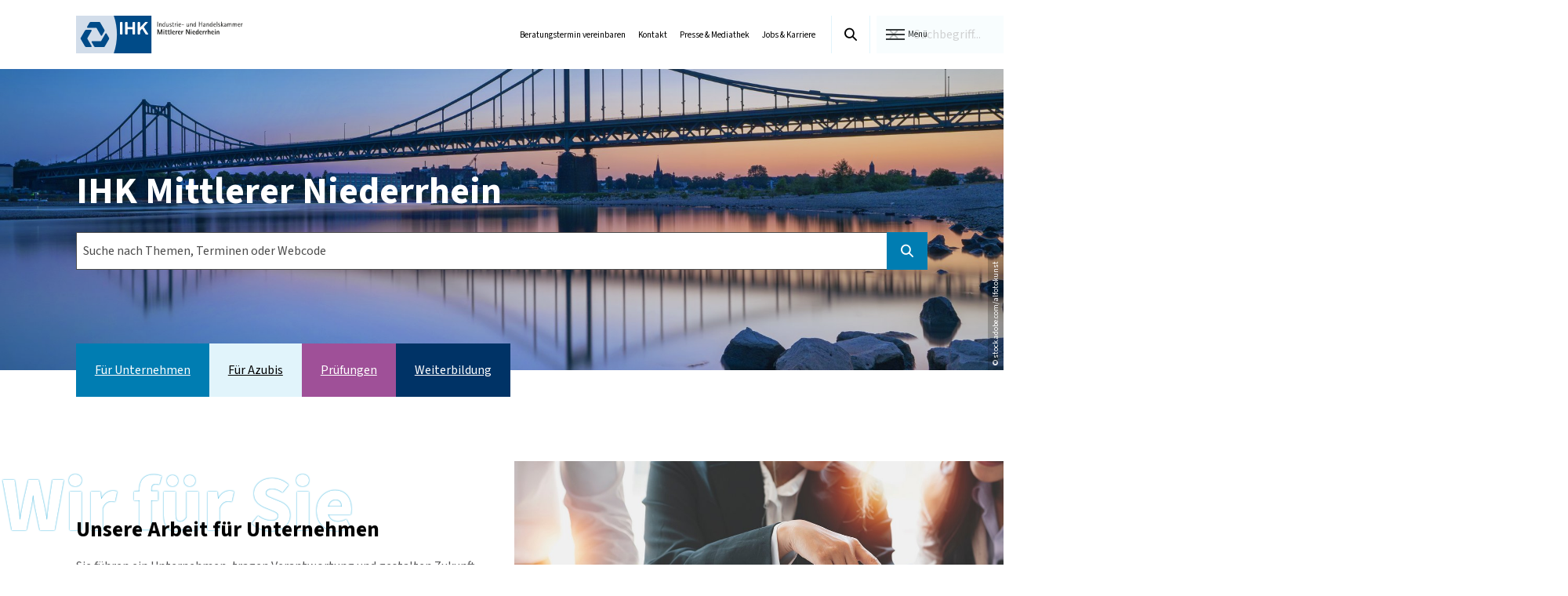

--- FILE ---
content_type: text/html; charset=utf-8
request_url: https://mittlerer-niederrhein.ihk.de/
body_size: 38353
content:
<!DOCTYPE html>
<html lang="de" class="no-js">
<head>

<meta charset="utf-8">
<!-- 
	This website is powered by TYPO3 - inspiring people to share!
	TYPO3 is a free open source Content Management Framework initially created by Kasper Skaarhoj and licensed under GNU/GPL.
	TYPO3 is copyright 1998-2026 of Kasper Skaarhoj. Extensions are copyright of their respective owners.
	Information and contribution at https://typo3.org/
-->


<link rel="icon" href="/typo3conf/ext/ihkmn_sitepackage/Resources/Public/Images/logo_ihk_mn.svg" type="image/svg+xml">
<title>IHK Mittlerer Niederrhein</title>
<meta name="generator" content="TYPO3 CMS" />
<meta name="robots" content="index,follow" />
<meta name="viewport" content="width=device-width, initial-scale=1" />
<meta name="twitter:card" content="summary" />
<meta name="rights" content="Copyright by IHK Mittlerer Niederrhein" />
<meta name="copyright" content="IHK Mittlerer Niederrhein" />
<meta name="contact" content="IHK Mittlerer Niederrhein" />
<meta name="apple-mobile-web-app-capable" content="yes" />
<meta name="apple-mobile-web-app-status-bar-style" content="#009ed4" />
<meta name="apple-mobile-web-app-title" content="IHK Mittlerer Niederrhein" />

            <script src="/typo3conf/ext/ihkmn_sitepackage/Resources/Public/JavaScript/chart.min.js"></script>
<title>IHK Mittlerer Niederrhein | IHK Mittlerer Niederrhein </title>    <script>
        var htmlElement = document.documentElement;
        htmlElement.classList.remove('no-js');
        htmlElement.classList.add('js');

        // project settings
        window.projectSettings = {
            config: {
                system: {
                    code: 'live' // lab/dev/stage/live (CMS application context)
                }
            }
        }

        // lazysizes: image lazy loading
        window.lazySizesConfig = window.lazySizesConfig || {};
        // page is optimized for fast onload event
        lazySizesConfig.loadMode = 1; // only load visible elements
    </script><link rel="alternate" type="application/rss+xml" title="Aktuelles der IHK Mittlerer Niederrhein" href="https://mittlerer-niederrhein.ihk.de/?id=29&type=100&tx_news_pi1[overwriteDemand][categories]=0" />
<link rel="canonical" href="https://mittlerer-niederrhein.ihk.de/"/>

<link rel="stylesheet" href="/typo3temp/assets/compressed/merged-f0c942cfe7a52f026fae4ba0a4ef29c7-a7d714b5d9bc68532c4eb1ea93a2eada.css?1769435357" media="all">



<script>
/*<![CDATA[*/
var require = {"paths":{"jquery":"\/typo3\/sysext\/core\/Resources\/Public\/JavaScript\/Contrib\/jquery\/jquery","jquery-ui":"\/typo3\/sysext\/core\/Resources\/Public\/JavaScript\/Contrib\/jquery-ui","nprogress":"\/typo3\/sysext\/core\/Resources\/Public\/JavaScript\/Contrib\/nprogress","moment":"\/typo3\/sysext\/core\/Resources\/Public\/JavaScript\/Contrib\/moment","cropperjs":"\/typo3\/sysext\/core\/Resources\/Public\/JavaScript\/Contrib\/cropper.min","imagesloaded":"\/typo3\/sysext\/core\/Resources\/Public\/JavaScript\/Contrib\/imagesloaded.pkgd.min","bootstrap":"\/typo3\/sysext\/core\/Resources\/Public\/JavaScript\/Contrib\/bootstrap\/bootstrap","autosize":"\/typo3\/sysext\/core\/Resources\/Public\/JavaScript\/Contrib\/autosize","taboverride":"\/typo3\/sysext\/core\/Resources\/Public\/JavaScript\/Contrib\/taboverride.min","jquery\/autocomplete":"\/typo3\/sysext\/core\/Resources\/Public\/JavaScript\/Contrib\/jquery.autocomplete","jquery\/minicolors":"\/typo3\/sysext\/core\/Resources\/Public\/JavaScript\/Contrib\/jquery.minicolors","d3-selection":"\/typo3\/sysext\/core\/Resources\/Public\/JavaScript\/Contrib\/d3-selection","d3-drag":"\/typo3\/sysext\/core\/Resources\/Public\/JavaScript\/Contrib\/d3-drag","d3-dispatch":"\/typo3\/sysext\/core\/Resources\/Public\/JavaScript\/Contrib\/d3-dispatch","Sortable":"\/typo3\/sysext\/core\/Resources\/Public\/JavaScript\/Contrib\/Sortable.min","sortablejs":"\/typo3\/sysext\/core\/Resources\/Public\/JavaScript\/Contrib\/Sortable.min","tablesort":"\/typo3\/sysext\/core\/Resources\/Public\/JavaScript\/Contrib\/tablesort","tablesort.dotsep":"\/typo3\/sysext\/core\/Resources\/Public\/JavaScript\/Contrib\/tablesort.dotsep","broadcastchannel":"\/typo3\/sysext\/core\/Resources\/Public\/JavaScript\/Contrib\/broadcastchannel-polyfill","flatpickr":"\/typo3\/sysext\/core\/Resources\/Public\/JavaScript\/Contrib\/flatpickr","TYPO3\/CMS\/Core":"\/typo3\/sysext\/core\/Resources\/Public\/JavaScript","TYPO3\/CMS\/Backend":"\/typo3\/sysext\/backend\/Resources\/Public\/JavaScript","TYPO3\/CMS\/Frontend":"\/typo3\/sysext\/frontend\/Resources\/Public\/JavaScript","TYPO3\/CMS\/IhknSitepackage":"\/typo3conf\/ext\/ihkn_sitepackage\/Resources\/Public\/JavaScript"},"shim":{"tablesort.dotsep":{"deps":["tablesort"]}},"packages":[{"name":"lit-html","location":"\/typo3\/sysext\/core\/Resources\/Public\/JavaScript\/Contrib\/lit-html","main":"lit-html"},{"name":"@lit\/reactive-element","location":"\/typo3\/sysext\/core\/Resources\/Public\/JavaScript\/Contrib\/@lit\/reactive-element","main":"reactive-element"},{"name":"lit-element","location":"\/typo3\/sysext\/core\/Resources\/Public\/JavaScript\/Contrib\/lit-element","main":"index"},{"name":"lit","location":"\/typo3\/sysext\/core\/Resources\/Public\/JavaScript\/Contrib\/lit","main":"index"}],"waitSeconds":30,"typo3BaseUrl":"\/?eID=requirejs","urlArgs":"bust=06f7440da0aaa3313c2292dc94ef411fd455f5af"}
/*]]>*/
</script>
<script src="/typo3temp/assets/compressed/require-f72c62cacbc2075a4fcfebe6ec56dfb2.js"></script>
<script src="/typo3/sysext/core/Resources/Public/JavaScript/requirejs-loader.js?1768893646"></script>
<script>
/*<![CDATA[*/
var TYPO3 = Object.assign(TYPO3 || {}, Object.fromEntries(Object.entries({"settings":{"consideredIrreRecordTables":["tx_ihkn_footer_items","tx_ihkn_container_items","tx_ihkn_quick_start_icon_items","tx_ihkn_teaser_items","tx_ihkn_download_items","tx_ihkn_quick_start_link_items","tx_ihknlegal_domain_model_chronics","tx_ihknlegal_domain_model_downloads"]}}).filter((entry) => !['__proto__', 'prototype', 'constructor'].includes(entry[0]))));
/*]]>*/
</script>




<!--###POSTJSMARKER###-->
</head>
<body data-page-uid="1" class="theme-mn"><a href="#article" class="c-skip-link">Zum Hauptinhalt springen</a>

<div class="c-off-canvas js-off-canvas" id="off-canvas">
    <div class="c-off-canvas__inner" role="dialog" aria-modal="true">
        <div class="c-off-canvas__content">
            
<nav id="menu-main" class="c-menu-main" aria-labelledby="menu-main-label">
    <div class="c-menu-main__head">
       
        <button class="c-button c-off-canvas-close" type="button">
            <span class="c-burger" aria-hidden="true">
    <span class="c-burger__line c-burger__line--top"></span>
    <span class="c-burger__line c-burger__line--center"></span>
    <span class="c-burger__line c-burger__line--bottom"></span>
</span>

            
            <span class="c-menu-main__label" id="menu-main-label">Menü schließen</span>
        </button>
        
    </div>

    <div class="c-menu-main__list-container">
        <ul class="c-menu-main__list c-menu-main__list--lvl0">
                    
            <li class="c-menu-main__search">
                
<div role="search">
    <form class="c-form"
          action="/suche"
          method="get"
          accept-charset="utf-8"
              data-suggest="/suche?type&#x3D;7384"
                        data-suggest-header="Top Treffer"
          >
        <label class="c-form__label u-accessibility" for="search">
            Seite durchsuchen
        </label>
        <div class="c-form__input-container">

            <input class="c-form__input tx-solr-suggest"
                   id="search"
                   type="text"
                   name="tx_solr[q]" placeholder="Suchbegriff..."
                   >

                
<button class="c-button-icon-only  
    u-icon"
        type="submit"
    
    >

    <span class="u-accessibility">Suchen</span>
    
    <i class="o-icon-font o-icon-font--loupe" aria-hidden="true"></i>

    
    
</button>


        </div>
            <div class="tx-solr-autocomplete"></div>
    </form>
</div>

            </li>
                <li class="c-menu-main__item c-menu-main__item--lvl0">
                        <div class="c-menu-main__button-wrapper c-menu-main__button-next">
                            <a href="/ausbildung" class="c-menu-main__link">Ausbildung</a>
                            <button class="c-button js-submenu-trigger u-icon" aria-expanded="false" type="button">
                                        
                                <span class="u-accessibility open">Ausbildung Untermenü öffnen</span>
                                <i class="o-icon-font o-icon-font--arrow-right" aria-hidden="true"></i>

                            </button>
                        </div>
                                
                        <div class="c-menu-main__list-wrapper">
                            <div class="c-menu-main__button-wrapper c-menu-main__button-back">
                                <button class="c-button js-submenu-trigger u-icon" aria-expanded="false" type="button">
                                            
                                    <span class="u-accessibility close">Ausbildung Untermenü schließen</span>
                                    <i class="o-icon-font o-icon-font--arrow-left" aria-hidden="true"></i>

                                    Ausbildung
                                </button>
                            </div>
                            <ul class="c-menu-main__list c-menu-main__list--lvl1">
                                    <li class="c-menu-main__item c-menu-main__item--lvl
                                        ">
                                            <div class="c-menu-main__button-wrapper">
                                                <a href="/ausbildung/fuer-betriebe-ausbilder" class="c-menu-main__link">Für Betriebe &amp; Ausbilder</a>
                                            </div>
                                    </li>
                                    <li class="c-menu-main__item c-menu-main__item--lvl
                                        ">
                                            <div class="c-menu-main__button-wrapper">
                                                <a href="/ausbildung/fuer-azubis-prueflinge" class="c-menu-main__link">Für Azubis &amp; Prüflinge</a>
                                            </div>
                                    </li>
                                    <li class="c-menu-main__item c-menu-main__item--lvl
                                        ">
                                            <div class="c-menu-main__button-wrapper">
                                                <a href="/ausbildung/fuer-eltern-schueler" class="c-menu-main__link">Für Eltern &amp; Schüler</a>
                                            </div>
                                    </li>
                                    <li class="c-menu-main__item c-menu-main__item--lvl
                                        ">
                                            <div class="c-menu-main__button-wrapper">
                                                <a href="/ausbildung/fuer-prueferinnen-pruefer" class="c-menu-main__link">Für Prüferinnen &amp; Prüfer</a>
                                            </div>
                                    </li>
                                    <li class="c-menu-main__item c-menu-main__item--lvl
                                        ">
                                            <div class="c-menu-main__button-wrapper">
                                                <a href="/ausbildung/ausbildung-von-a-bis-z" class="c-menu-main__link">Ausbildung von A bis Z</a>
                                            </div>
                                    </li>
                                    <li class="c-menu-main__item c-menu-main__item--lvl
                                        ">
                                            <div class="c-menu-main__button-wrapper">
                                                <a href="/ausbildung/berufe-von-a-bis-z" class="c-menu-main__link">Berufe von A bis Z</a>
                                            </div>
                                    </li>
                                    <li class="c-menu-main__item c-menu-main__item--lvl
                                        ">
                                            <div class="c-menu-main__button-wrapper">
                                                <a href="/ausbildung/dokumentencenter" class="c-menu-main__link">Dokumentencenter</a>
                                            </div>
                                    </li>
                                    <li class="c-menu-main__item c-menu-main__item--lvl
                                        ">
                                            <div class="c-menu-main__button-wrapper">
                                                <a href="/ausbildung/team-ausbildung" class="c-menu-main__link">Unser Team Ausbildung</a>
                                            </div>
                                    </li>
                            </ul>
                        </div>
                </li>
                <li class="c-menu-main__item c-menu-main__item--lvl0">
                        <div class="c-menu-main__button-wrapper c-menu-main__button-next">
                            <a href="/beratung-service" class="c-menu-main__link">Beratung &amp; Service</a>
                            <button class="c-button js-submenu-trigger u-icon" aria-expanded="false" type="button">
                                        
                                <span class="u-accessibility open">Beratung &amp; Service Untermenü öffnen</span>
                                <i class="o-icon-font o-icon-font--arrow-right" aria-hidden="true"></i>

                            </button>
                        </div>
                                
                        <div class="c-menu-main__list-wrapper">
                            <div class="c-menu-main__button-wrapper c-menu-main__button-back">
                                <button class="c-button js-submenu-trigger u-icon" aria-expanded="false" type="button">
                                            
                                    <span class="u-accessibility close">Beratung &amp; Service Untermenü schließen</span>
                                    <i class="o-icon-font o-icon-font--arrow-left" aria-hidden="true"></i>

                                    Beratung &amp; Service
                                </button>
                            </div>
                            <ul class="c-menu-main__list c-menu-main__list--lvl1">
                                    <li class="c-menu-main__item c-menu-main__item--lvl
                                        ">
                                            <div class="c-menu-main__button-wrapper">
                                                <a href="/beratung-service/ihk-vor-ort" class="c-menu-main__link">IHK vor Ort</a>
                                            </div>
                                    </li>
                                    <li class="c-menu-main__item c-menu-main__item--lvl
                                        ">
                                            <div class="c-menu-main__button-wrapper">
                                                <a href="/beratung-service/ansprechpartner" class="c-menu-main__link">Ansprechpartner</a>
                                            </div>
                                    </li>
                            </ul>
                        </div>
                </li>
                <li class="c-menu-main__item c-menu-main__item--lvl0">
                        <div class="c-menu-main__button-wrapper c-menu-main__button-next">
                            <a href="/pruefungen" class="c-menu-main__link">Prüfungen</a>
                            <button class="c-button js-submenu-trigger u-icon" aria-expanded="false" type="button">
                                        
                                <span class="u-accessibility open">Prüfungen Untermenü öffnen</span>
                                <i class="o-icon-font o-icon-font--arrow-right" aria-hidden="true"></i>

                            </button>
                        </div>
                                
                        <div class="c-menu-main__list-wrapper">
                            <div class="c-menu-main__button-wrapper c-menu-main__button-back">
                                <button class="c-button js-submenu-trigger u-icon" aria-expanded="false" type="button">
                                            
                                    <span class="u-accessibility close">Prüfungen Untermenü schließen</span>
                                    <i class="o-icon-font o-icon-font--arrow-left" aria-hidden="true"></i>

                                    Prüfungen
                                </button>
                            </div>
                            <ul class="c-menu-main__list c-menu-main__list--lvl1">
                                    <li class="c-menu-main__item c-menu-main__item--lvl
                                        ">
                                            <div class="c-menu-main__button-wrapper">
                                                <a href="/pruefungen/ihk-pruefer-werden" class="c-menu-main__link">IHK-Prüfer werden</a>
                                            </div>
                                    </li>
                            </ul>
                        </div>
                </li>
                <li class="c-menu-main__item c-menu-main__item--lvl0">
                        <div class="c-menu-main__button-wrapper c-menu-main__button-next">
                            <a href="/themen" class="c-menu-main__link">Themen</a>
                            <button class="c-button js-submenu-trigger u-icon" aria-expanded="false" type="button">
                                        
                                <span class="u-accessibility open">Themen Untermenü öffnen</span>
                                <i class="o-icon-font o-icon-font--arrow-right" aria-hidden="true"></i>

                            </button>
                        </div>
                                
                        <div class="c-menu-main__list-wrapper">
                            <div class="c-menu-main__button-wrapper c-menu-main__button-back">
                                <button class="c-button js-submenu-trigger u-icon" aria-expanded="false" type="button">
                                            
                                    <span class="u-accessibility close">Themen Untermenü schließen</span>
                                    <i class="o-icon-font o-icon-font--arrow-left" aria-hidden="true"></i>

                                    Themen
                                </button>
                            </div>
                            <ul class="c-menu-main__list c-menu-main__list--lvl1">
                                    <li class="c-menu-main__item c-menu-main__item--lvl
                                        ">
                                            <div class="c-menu-main__button-wrapper c-menu-main__button-next">
                                                <a href="/themen/digitalisierung-technologie" class="c-menu-main__link">Digitalisierung &amp; Technologie</a>
                                                <button class="c-button js-submenu-trigger u-icon" aria-expanded="false" type="button">
                                                    <span class="u-accessibility open">Digitalisierung &amp; Technologie Untermenü öffnen</span>
                                                    <i class="o-icon-font o-icon-font--arrow-right" aria-hidden="true"></i>

                                                </button>
                                            </div>
                                                    
                                            <div class="c-menu-main__list-wrapper">
                                                <div class="c-menu-main__button-wrapper c-menu-main__button-back">
                                                    <button class="c-button js-submenu-trigger u-icon" aria-expanded="false" type="button">
                                                                
                                                        <span class="u-accessibility close">Digitalisierung &amp; Technologie Untermenü schließen</span>
                                                        <i class="o-icon-font o-icon-font--arrow-left" aria-hidden="true"></i>

                                                        Digitalisierung &amp; Technologie
                                                    </button>
                                                </div>
                                                <ul class="c-menu-main__list c-menu-main__list--lvl2">
                                                        <li class="c-menu-main__item c-menu-main__item--lvl
                                                            ">
                                                                <div class="c-menu-main__button-wrapper">
                                                                    <a href="/themen/digitalisierung-technologie/der-cybersecuritycheck-fuer-ihr-unternehmen" class="c-menu-main__link">Der CyberSecurityCheck für Ihr Unternehmen</a>
                                                                </div>
                                                        </li>
                                                        <li class="c-menu-main__item c-menu-main__item--lvl
                                                            ">
                                                                <div class="c-menu-main__button-wrapper">
                                                                    <a href="/themen/digitalisierung-technologie/der-eu-ai-act-was-unternehmen-jetzt-wissen-muessen" class="c-menu-main__link">Der EU AI Act – Was Unternehmen jetzt wissen müssen</a>
                                                                </div>
                                                        </li>
                                                        <li class="c-menu-main__item c-menu-main__item--lvl
                                                            ">
                                                                <div class="c-menu-main__button-wrapper">
                                                                    <a href="/themen/digitalisierung-technologie/kuenstliche-intelligenz-in-der-wirtschaft" class="c-menu-main__link">Künstliche Intelligenz in der Wirtschaft</a>
                                                                </div>
                                                        </li>
                                                </ul>
                                            </div>
                                    </li>
                                    <li class="c-menu-main__item c-menu-main__item--lvl
                                        ">
                                            <div class="c-menu-main__button-wrapper c-menu-main__button-next">
                                                <a href="/themen/energie-klima" class="c-menu-main__link">Energie &amp; Klima</a>
                                                <button class="c-button js-submenu-trigger u-icon" aria-expanded="false" type="button">
                                                    <span class="u-accessibility open">Energie &amp; Klima Untermenü öffnen</span>
                                                    <i class="o-icon-font o-icon-font--arrow-right" aria-hidden="true"></i>

                                                </button>
                                            </div>
                                                    
                                            <div class="c-menu-main__list-wrapper">
                                                <div class="c-menu-main__button-wrapper c-menu-main__button-back">
                                                    <button class="c-button js-submenu-trigger u-icon" aria-expanded="false" type="button">
                                                                
                                                        <span class="u-accessibility close">Energie &amp; Klima Untermenü schließen</span>
                                                        <i class="o-icon-font o-icon-font--arrow-left" aria-hidden="true"></i>

                                                        Energie &amp; Klima
                                                    </button>
                                                </div>
                                                <ul class="c-menu-main__list c-menu-main__list--lvl2">
                                                        <li class="c-menu-main__item c-menu-main__item--lvl
                                                            ">
                                                                <div class="c-menu-main__button-wrapper">
                                                                    <a href="/themen/energie-klima/angebote-tools" class="c-menu-main__link">Angebote &amp; Tools</a>
                                                                </div>
                                                        </li>
                                                        <li class="c-menu-main__item c-menu-main__item--lvl
                                                            ">
                                                                <div class="c-menu-main__button-wrapper">
                                                                    <a href="/themen/energie-klima/daten-fakten-positionen" class="c-menu-main__link">Daten, Fakten, Positionen</a>
                                                                </div>
                                                        </li>
                                                        <li class="c-menu-main__item c-menu-main__item--lvl
                                                            ">
                                                                <div class="c-menu-main__button-wrapper">
                                                                    <a href="/themen/energie-klima/energieeffizienz-energieeinsparung" class="c-menu-main__link">Energieeffizienz &amp; Energieeinsparung</a>
                                                                </div>
                                                        </li>
                                                        <li class="c-menu-main__item c-menu-main__item--lvl
                                                            ">
                                                                <div class="c-menu-main__button-wrapper">
                                                                    <a href="/themen/energie-klima/energiepolitik-energierecht" class="c-menu-main__link">Energiepolitik &amp; Energierecht</a>
                                                                </div>
                                                        </li>
                                                        <li class="c-menu-main__item c-menu-main__item--lvl
                                                            ">
                                                                <div class="c-menu-main__button-wrapper">
                                                                    <a href="/themen/energie-klima/erneuerbare-energien" class="c-menu-main__link">Erneuerbare Energien</a>
                                                                </div>
                                                        </li>
                                                        <li class="c-menu-main__item c-menu-main__item--lvl
                                                            ">
                                                                <div class="c-menu-main__button-wrapper">
                                                                    <a href="/themen/energie-klima/foerdermittel" class="c-menu-main__link">Fördermittel</a>
                                                                </div>
                                                        </li>
                                                        <li class="c-menu-main__item c-menu-main__item--lvl
                                                            ">
                                                                <div class="c-menu-main__button-wrapper">
                                                                    <a href="/themen/energie-klima/wasserstoff" class="c-menu-main__link">Wasserstoff</a>
                                                                </div>
                                                        </li>
                                                </ul>
                                            </div>
                                    </li>
                                    <li class="c-menu-main__item c-menu-main__item--lvl
                                        ">
                                            <div class="c-menu-main__button-wrapper c-menu-main__button-next">
                                                <a href="/themen/fachkraefte-personal" class="c-menu-main__link">Fachkräfte &amp; Personal</a>
                                                <button class="c-button js-submenu-trigger u-icon" aria-expanded="false" type="button">
                                                    <span class="u-accessibility open">Fachkräfte &amp; Personal Untermenü öffnen</span>
                                                    <i class="o-icon-font o-icon-font--arrow-right" aria-hidden="true"></i>

                                                </button>
                                            </div>
                                                    
                                            <div class="c-menu-main__list-wrapper">
                                                <div class="c-menu-main__button-wrapper c-menu-main__button-back">
                                                    <button class="c-button js-submenu-trigger u-icon" aria-expanded="false" type="button">
                                                                
                                                        <span class="u-accessibility close">Fachkräfte &amp; Personal Untermenü schließen</span>
                                                        <i class="o-icon-font o-icon-font--arrow-left" aria-hidden="true"></i>

                                                        Fachkräfte &amp; Personal
                                                    </button>
                                                </div>
                                                <ul class="c-menu-main__list c-menu-main__list--lvl2">
                                                        <li class="c-menu-main__item c-menu-main__item--lvl
                                                            ">
                                                                <div class="c-menu-main__button-wrapper">
                                                                    <a href="/themen/fachkraefte-personal/foerderungen-und-zuschuesse-im-personalbereich" class="c-menu-main__link">Förderungen und Zuschüsse im Personalbereich</a>
                                                                </div>
                                                        </li>
                                                        <li class="c-menu-main__item c-menu-main__item--lvl
                                                            ">
                                                                <div class="c-menu-main__button-wrapper">
                                                                    <a href="/themen/fachkraefte-personal/rekrutierung-von-azubis" class="c-menu-main__link">Rekrutierung von Azubis</a>
                                                                </div>
                                                        </li>
                                                        <li class="c-menu-main__item c-menu-main__item--lvl
                                                            ">
                                                                <div class="c-menu-main__button-wrapper">
                                                                    <a href="/themen/fachkraefte-personal/rekrutierung-von-fachkraeften" class="c-menu-main__link">Rekrutierung von Fachkräften</a>
                                                                </div>
                                                        </li>
                                                        <li class="c-menu-main__item c-menu-main__item--lvl
                                                            ">
                                                                <div class="c-menu-main__button-wrapper">
                                                                    <a href="/themen/fachkraefte-personal/welcome-center-rheinisches-revier" class="c-menu-main__link">Welcome Center Rheinisches Revier</a>
                                                                </div>
                                                        </li>
                                                </ul>
                                            </div>
                                    </li>
                                    <li class="c-menu-main__item c-menu-main__item--lvl
                                        ">
                                            <div class="c-menu-main__button-wrapper c-menu-main__button-next">
                                                <a href="/themen/gruendung-unternehmensentwicklung" class="c-menu-main__link">Gründung &amp; Unternehmensentwicklung</a>
                                                <button class="c-button js-submenu-trigger u-icon" aria-expanded="false" type="button">
                                                    <span class="u-accessibility open">Gründung &amp; Unternehmensentwicklung Untermenü öffnen</span>
                                                    <i class="o-icon-font o-icon-font--arrow-right" aria-hidden="true"></i>

                                                </button>
                                            </div>
                                                    
                                            <div class="c-menu-main__list-wrapper">
                                                <div class="c-menu-main__button-wrapper c-menu-main__button-back">
                                                    <button class="c-button js-submenu-trigger u-icon" aria-expanded="false" type="button">
                                                                
                                                        <span class="u-accessibility close">Gründung &amp; Unternehmensentwicklung Untermenü schließen</span>
                                                        <i class="o-icon-font o-icon-font--arrow-left" aria-hidden="true"></i>

                                                        Gründung &amp; Unternehmensentwicklung
                                                    </button>
                                                </div>
                                                <ul class="c-menu-main__list c-menu-main__list--lvl2">
                                                        <li class="c-menu-main__item c-menu-main__item--lvl
                                                            ">
                                                                <div class="c-menu-main__button-wrapper">
                                                                    <a href="/themen/gruendung-unternehmensentwicklung/gruendung" class="c-menu-main__link">Gründung – Ihr Weg in die Selbstständigkeit</a>
                                                                </div>
                                                        </li>
                                                        <li class="c-menu-main__item c-menu-main__item--lvl
                                                            ">
                                                                <div class="c-menu-main__button-wrapper">
                                                                    <a href="/themen/gruendung-unternehmensentwicklung/netzwerke-fuer-gruenderinnen-gruender" class="c-menu-main__link">Netzwerke für Gründerinnen &amp; Gründer</a>
                                                                </div>
                                                        </li>
                                                        <li class="c-menu-main__item c-menu-main__item--lvl
                                                            ">
                                                                <div class="c-menu-main__button-wrapper">
                                                                    <a href="/themen/gruendung-unternehmensentwicklung/recht-fuer-gruenderinnen-gruender" class="c-menu-main__link">Recht für Gründerinnen &amp; Gründer</a>
                                                                </div>
                                                        </li>
                                                        <li class="c-menu-main__item c-menu-main__item--lvl
                                                            ">
                                                                <div class="c-menu-main__button-wrapper">
                                                                    <a href="/themen/gruendung-unternehmensentwicklung/finanzierung-foerderung" class="c-menu-main__link">Finanzierung &amp; Förderung</a>
                                                                </div>
                                                        </li>
                                                        <li class="c-menu-main__item c-menu-main__item--lvl
                                                            ">
                                                                <div class="c-menu-main__button-wrapper">
                                                                    <a href="/themen/gruendung-unternehmensentwicklung/nachfolge" class="c-menu-main__link">Nachfolge</a>
                                                                </div>
                                                        </li>
                                                        <li class="c-menu-main__item c-menu-main__item--lvl
                                                            ">
                                                                <div class="c-menu-main__button-wrapper">
                                                                    <a href="/themen/gruendung-unternehmensentwicklung/unternehmenssicherung" class="c-menu-main__link">Unternehmenssicherung</a>
                                                                </div>
                                                        </li>
                                                </ul>
                                            </div>
                                    </li>
                                    <li class="c-menu-main__item c-menu-main__item--lvl
                                        ">
                                            <div class="c-menu-main__button-wrapper c-menu-main__button-next">
                                                <a href="/themen/immobilien-planen-bauen" class="c-menu-main__link">Immobilien, Planen &amp; Bauen</a>
                                                <button class="c-button js-submenu-trigger u-icon" aria-expanded="false" type="button">
                                                    <span class="u-accessibility open">Immobilien, Planen &amp; Bauen Untermenü öffnen</span>
                                                    <i class="o-icon-font o-icon-font--arrow-right" aria-hidden="true"></i>

                                                </button>
                                            </div>
                                                    
                                            <div class="c-menu-main__list-wrapper">
                                                <div class="c-menu-main__button-wrapper c-menu-main__button-back">
                                                    <button class="c-button js-submenu-trigger u-icon" aria-expanded="false" type="button">
                                                                
                                                        <span class="u-accessibility close">Immobilien, Planen &amp; Bauen Untermenü schließen</span>
                                                        <i class="o-icon-font o-icon-font--arrow-left" aria-hidden="true"></i>

                                                        Immobilien, Planen &amp; Bauen
                                                    </button>
                                                </div>
                                                <ul class="c-menu-main__list c-menu-main__list--lvl2">
                                                        <li class="c-menu-main__item c-menu-main__item--lvl
                                                            ">
                                                                <div class="c-menu-main__button-wrapper">
                                                                    <a href="/themen/immobilien-planen-bauen/arten-und-naturschutz" class="c-menu-main__link">Arten- und Naturschutz</a>
                                                                </div>
                                                        </li>
                                                        <li class="c-menu-main__item c-menu-main__item--lvl
                                                            ">
                                                                <div class="c-menu-main__button-wrapper">
                                                                    <a href="/themen/immobilien-planen-bauen/bau-und-planung" class="c-menu-main__link">Bau und Planung</a>
                                                                </div>
                                                        </li>
                                                        <li class="c-menu-main__item c-menu-main__item--lvl
                                                            ">
                                                                <div class="c-menu-main__button-wrapper">
                                                                    <a href="/themen/immobilien-planen-bauen/ihk-atlas-wirtschaft" class="c-menu-main__link">IHK-Atlas Wirtschaft</a>
                                                                </div>
                                                        </li>
                                                        <li class="c-menu-main__item c-menu-main__item--lvl
                                                            ">
                                                                <div class="c-menu-main__button-wrapper">
                                                                    <a href="/themen/immobilien-planen-bauen/immobilien" class="c-menu-main__link">Immobilienwirtschaft am Niederrhein</a>
                                                                </div>
                                                        </li>
                                                        <li class="c-menu-main__item c-menu-main__item--lvl
                                                            ">
                                                                <div class="c-menu-main__button-wrapper">
                                                                    <a href="/themen/immobilien-planen-bauen/raum-fuer-wirtschaft" class="c-menu-main__link">Raum für Wirtschaft</a>
                                                                </div>
                                                        </li>
                                                        <li class="c-menu-main__item c-menu-main__item--lvl
                                                            ">
                                                                <div class="c-menu-main__button-wrapper">
                                                                    <a href="/themen/immobilien-planen-bauen/wirtschaft-trifft-geodaten" class="c-menu-main__link">Wirtschaft trifft Geodaten – Interaktive Kartenlösungen für Ihr Unternehmen</a>
                                                                </div>
                                                        </li>
                                                </ul>
                                            </div>
                                    </li>
                                    <li class="c-menu-main__item c-menu-main__item--lvl
                                        ">
                                            <div class="c-menu-main__button-wrapper c-menu-main__button-next">
                                                <a href="/themen/industrie" class="c-menu-main__link">Industrie</a>
                                                <button class="c-button js-submenu-trigger u-icon" aria-expanded="false" type="button">
                                                    <span class="u-accessibility open">Industrie Untermenü öffnen</span>
                                                    <i class="o-icon-font o-icon-font--arrow-right" aria-hidden="true"></i>

                                                </button>
                                            </div>
                                                    
                                            <div class="c-menu-main__list-wrapper">
                                                <div class="c-menu-main__button-wrapper c-menu-main__button-back">
                                                    <button class="c-button js-submenu-trigger u-icon" aria-expanded="false" type="button">
                                                                
                                                        <span class="u-accessibility close">Industrie Untermenü schließen</span>
                                                        <i class="o-icon-font o-icon-font--arrow-left" aria-hidden="true"></i>

                                                        Industrie
                                                    </button>
                                                </div>
                                                <ul class="c-menu-main__list c-menu-main__list--lvl2">
                                                        <li class="c-menu-main__item c-menu-main__item--lvl
                                                            ">
                                                                <div class="c-menu-main__button-wrapper">
                                                                    <a href="/themen/industrie/sicherheit-und-verteidigung" class="c-menu-main__link">Sicherheit und Verteidigung</a>
                                                                </div>
                                                        </li>
                                                </ul>
                                            </div>
                                    </li>
                                    <li class="c-menu-main__item c-menu-main__item--lvl
                                        ">
                                            <div class="c-menu-main__button-wrapper c-menu-main__button-next">
                                                <a href="/themen/innenstadt-handel" class="c-menu-main__link">Innenstadt &amp; Handel</a>
                                                <button class="c-button js-submenu-trigger u-icon" aria-expanded="false" type="button">
                                                    <span class="u-accessibility open">Innenstadt &amp; Handel Untermenü öffnen</span>
                                                    <i class="o-icon-font o-icon-font--arrow-right" aria-hidden="true"></i>

                                                </button>
                                            </div>
                                                    
                                            <div class="c-menu-main__list-wrapper">
                                                <div class="c-menu-main__button-wrapper c-menu-main__button-back">
                                                    <button class="c-button js-submenu-trigger u-icon" aria-expanded="false" type="button">
                                                                
                                                        <span class="u-accessibility close">Innenstadt &amp; Handel Untermenü schließen</span>
                                                        <i class="o-icon-font o-icon-font--arrow-left" aria-hidden="true"></i>

                                                        Innenstadt &amp; Handel
                                                    </button>
                                                </div>
                                                <ul class="c-menu-main__list c-menu-main__list--lvl2">
                                                        <li class="c-menu-main__item c-menu-main__item--lvl
                                                            ">
                                                                <div class="c-menu-main__button-wrapper">
                                                                    <a href="/themen/innenstadt-handel/heimat-shoppen" class="c-menu-main__link">heimat shoppen</a>
                                                                </div>
                                                        </li>
                                                        <li class="c-menu-main__item c-menu-main__item--lvl
                                                            ">
                                                                <div class="c-menu-main__button-wrapper">
                                                                    <a href="/themen/innenstadt-handel/digital-coaches-handelsverband" class="c-menu-main__link">Digital Coaches | Handelsverband</a>
                                                                </div>
                                                        </li>
                                                </ul>
                                            </div>
                                    </li>
                                    <li class="c-menu-main__item c-menu-main__item--lvl
                                        ">
                                            <div class="c-menu-main__button-wrapper c-menu-main__button-next">
                                                <a href="/themen/innovation-produkte" class="c-menu-main__link">Innovation &amp; Produkte</a>
                                                <button class="c-button js-submenu-trigger u-icon" aria-expanded="false" type="button">
                                                    <span class="u-accessibility open">Innovation &amp; Produkte Untermenü öffnen</span>
                                                    <i class="o-icon-font o-icon-font--arrow-right" aria-hidden="true"></i>

                                                </button>
                                            </div>
                                                    
                                            <div class="c-menu-main__list-wrapper">
                                                <div class="c-menu-main__button-wrapper c-menu-main__button-back">
                                                    <button class="c-button js-submenu-trigger u-icon" aria-expanded="false" type="button">
                                                                
                                                        <span class="u-accessibility close">Innovation &amp; Produkte Untermenü schließen</span>
                                                        <i class="o-icon-font o-icon-font--arrow-left" aria-hidden="true"></i>

                                                        Innovation &amp; Produkte
                                                    </button>
                                                </div>
                                                <ul class="c-menu-main__list c-menu-main__list--lvl2">
                                                        <li class="c-menu-main__item c-menu-main__item--lvl
                                                            ">
                                                                <div class="c-menu-main__button-wrapper">
                                                                    <a href="/themen/innovation-produkte/allgemeine-produktsicherheit-eu-verordnung-2023/988" class="c-menu-main__link">Allgemeine Produktsicherheit (EU-Verordnung 2023/988)</a>
                                                                </div>
                                                        </li>
                                                        <li class="c-menu-main__item c-menu-main__item--lvl
                                                            ">
                                                                <div class="c-menu-main__button-wrapper">
                                                                    <a href="/themen/innovation-produkte/ce-kennzeichnung" class="c-menu-main__link">CE-Kennzeichnung</a>
                                                                </div>
                                                        </li>
                                                        <li class="c-menu-main__item c-menu-main__item--lvl
                                                            ">
                                                                <div class="c-menu-main__button-wrapper">
                                                                    <a href="/themen/innovation-produkte/foerderprogramme" class="c-menu-main__link">Förderprogramme</a>
                                                                </div>
                                                        </li>
                                                        <li class="c-menu-main__item c-menu-main__item--lvl
                                                            ">
                                                                <div class="c-menu-main__button-wrapper">
                                                                    <a href="/themen/innovation-produkte/normen-und-richtlinien" class="c-menu-main__link">Normen und Richtlinien</a>
                                                                </div>
                                                        </li>
                                                        <li class="c-menu-main__item c-menu-main__item--lvl
                                                            ">
                                                                <div class="c-menu-main__button-wrapper">
                                                                    <a href="/themen/innovation-produkte/oekodesignverordnung-espr-eine-uebersicht-fuer-kmu" class="c-menu-main__link">Ökodesignverordnung (ESPR): Eine Übersicht für KMU</a>
                                                                </div>
                                                        </li>
                                                </ul>
                                            </div>
                                    </li>
                                    <li class="c-menu-main__item c-menu-main__item--lvl
                                        ">
                                            <div class="c-menu-main__button-wrapper c-menu-main__button-next">
                                                <a href="/themen/international" class="c-menu-main__link">International</a>
                                                <button class="c-button js-submenu-trigger u-icon" aria-expanded="false" type="button">
                                                    <span class="u-accessibility open">International Untermenü öffnen</span>
                                                    <i class="o-icon-font o-icon-font--arrow-right" aria-hidden="true"></i>

                                                </button>
                                            </div>
                                                    
                                            <div class="c-menu-main__list-wrapper">
                                                <div class="c-menu-main__button-wrapper c-menu-main__button-back">
                                                    <button class="c-button js-submenu-trigger u-icon" aria-expanded="false" type="button">
                                                                
                                                        <span class="u-accessibility close">International Untermenü schließen</span>
                                                        <i class="o-icon-font o-icon-font--arrow-left" aria-hidden="true"></i>

                                                        International
                                                    </button>
                                                </div>
                                                <ul class="c-menu-main__list c-menu-main__list--lvl2">
                                                        <li class="c-menu-main__item c-menu-main__item--lvl
                                                            ">
                                                                <div class="c-menu-main__button-wrapper">
                                                                    <a href="/themen/international/beratung-und-information" class="c-menu-main__link">Beratung und Information</a>
                                                                </div>
                                                        </li>
                                                        <li class="c-menu-main__item c-menu-main__item--lvl
                                                            ">
                                                                <div class="c-menu-main__button-wrapper">
                                                                    <a href="/themen/international/ihk-netzwerke-zum-thema-aussenwirtschaft" class="c-menu-main__link">IHK-Netzwerke zum Thema Außenwirtschaft</a>
                                                                </div>
                                                        </li>
                                                        <li class="c-menu-main__item c-menu-main__item--lvl
                                                            ">
                                                                <div class="c-menu-main__button-wrapper">
                                                                    <a href="/themen/international/laender-und-maerkte" class="c-menu-main__link">Länder und Märkte</a>
                                                                </div>
                                                        </li>
                                                        <li class="c-menu-main__item c-menu-main__item--lvl
                                                            ">
                                                                <div class="c-menu-main__button-wrapper">
                                                                    <a href="/themen/international/ursprungszeugnisse-carnets-ata-und-andere-bescheinigungen" class="c-menu-main__link">Ursprungszeugnisse, Carnets A.T.A. und andere Bescheinigungen</a>
                                                                </div>
                                                        </li>
                                                        <li class="c-menu-main__item c-menu-main__item--lvl
                                                            ">
                                                                <div class="c-menu-main__button-wrapper">
                                                                    <a href="/themen/international/veranstaltungen-zum-thema-aussenwirtschaft" class="c-menu-main__link">Veranstaltungen zum Thema Außenwirtschaft</a>
                                                                </div>
                                                        </li>
                                                        <li class="c-menu-main__item c-menu-main__item--lvl
                                                            ">
                                                                <div class="c-menu-main__button-wrapper">
                                                                    <a href="/themen/international/zollrecht-und-exportkontrolle" class="c-menu-main__link">Zollrecht und Exportkontrolle</a>
                                                                </div>
                                                        </li>
                                                </ul>
                                            </div>
                                    </li>
                                    <li class="c-menu-main__item c-menu-main__item--lvl
                                        ">
                                            <div class="c-menu-main__button-wrapper c-menu-main__button-next">
                                                <a href="/themen/nachhaltigkeit" class="c-menu-main__link">Nachhaltigkeit</a>
                                                <button class="c-button js-submenu-trigger u-icon" aria-expanded="false" type="button">
                                                    <span class="u-accessibility open">Nachhaltigkeit Untermenü öffnen</span>
                                                    <i class="o-icon-font o-icon-font--arrow-right" aria-hidden="true"></i>

                                                </button>
                                            </div>
                                                    
                                            <div class="c-menu-main__list-wrapper">
                                                <div class="c-menu-main__button-wrapper c-menu-main__button-back">
                                                    <button class="c-button js-submenu-trigger u-icon" aria-expanded="false" type="button">
                                                                
                                                        <span class="u-accessibility close">Nachhaltigkeit Untermenü schließen</span>
                                                        <i class="o-icon-font o-icon-font--arrow-left" aria-hidden="true"></i>

                                                        Nachhaltigkeit
                                                    </button>
                                                </div>
                                                <ul class="c-menu-main__list c-menu-main__list--lvl2">
                                                        <li class="c-menu-main__item c-menu-main__item--lvl
                                                            ">
                                                                <div class="c-menu-main__button-wrapper">
                                                                    <a href="/themen/nachhaltigkeit/klimaschutz-und-nachhaltigkeit-serviceangebote-der-ihk" class="c-menu-main__link">Klimaschutz und Nachhaltigkeit – Serviceangebote der IHK</a>
                                                                </div>
                                                        </li>
                                                        <li class="c-menu-main__item c-menu-main__item--lvl
                                                            ">
                                                                <div class="c-menu-main__button-wrapper">
                                                                    <a href="/themen/nachhaltigkeit/eu-richtlinie-zur-nachhaltigkeitsberichterstattung-csrd" class="c-menu-main__link">EU-Richtlinie zur Nachhaltigkeitsberichterstattung (CSRD)</a>
                                                                </div>
                                                        </li>
                                                        <li class="c-menu-main__item c-menu-main__item--lvl
                                                            ">
                                                                <div class="c-menu-main__button-wrapper">
                                                                    <a href="/themen/nachhaltigkeit/freiwillige-berichterstattung-vsme" class="c-menu-main__link">VSME – Freiwilliger Nachhaltigkeitsstandard für KMU</a>
                                                                </div>
                                                        </li>
                                                        <li class="c-menu-main__item c-menu-main__item--lvl
                                                            ">
                                                                <div class="c-menu-main__button-wrapper">
                                                                    <a href="/themen/nachhaltigkeit/positionspapier-nachhaltig-wirtschaften" class="c-menu-main__link">Positionspapier „Nachhaltig Wirtschaften“</a>
                                                                </div>
                                                        </li>
                                                </ul>
                                            </div>
                                    </li>
                                    <li class="c-menu-main__item c-menu-main__item--lvl
                                        ">
                                            <div class="c-menu-main__button-wrapper c-menu-main__button-next">
                                                <a href="/themen/recht-steuern" class="c-menu-main__link">Recht &amp; Steuern</a>
                                                <button class="c-button js-submenu-trigger u-icon" aria-expanded="false" type="button">
                                                    <span class="u-accessibility open">Recht &amp; Steuern Untermenü öffnen</span>
                                                    <i class="o-icon-font o-icon-font--arrow-right" aria-hidden="true"></i>

                                                </button>
                                            </div>
                                                    
                                            <div class="c-menu-main__list-wrapper">
                                                <div class="c-menu-main__button-wrapper c-menu-main__button-back">
                                                    <button class="c-button js-submenu-trigger u-icon" aria-expanded="false" type="button">
                                                                
                                                        <span class="u-accessibility close">Recht &amp; Steuern Untermenü schließen</span>
                                                        <i class="o-icon-font o-icon-font--arrow-left" aria-hidden="true"></i>

                                                        Recht &amp; Steuern
                                                    </button>
                                                </div>
                                                <ul class="c-menu-main__list c-menu-main__list--lvl2">
                                                        <li class="c-menu-main__item c-menu-main__item--lvl
                                                            ">
                                                                <div class="c-menu-main__button-wrapper">
                                                                    <a href="/themen/recht-steuern/aktuelle-warnungen" class="c-menu-main__link">Aktuelle Warnungen vor Betrugsversuchen</a>
                                                                </div>
                                                        </li>
                                                        <li class="c-menu-main__item c-menu-main__item--lvl
                                                            ">
                                                                <div class="c-menu-main__button-wrapper">
                                                                    <a href="/themen/recht-steuern/sachverstaendige" class="c-menu-main__link">Sachverständige</a>
                                                                </div>
                                                        </li>
                                                        <li class="c-menu-main__item c-menu-main__item--lvl
                                                            ">
                                                                <div class="c-menu-main__button-wrapper">
                                                                    <a href="/themen/recht-steuern/praequalifizierung-amtliches-verzeichnis" class="c-menu-main__link">Präqualifizierung &amp; Amtliches Verzeichnis</a>
                                                                </div>
                                                        </li>
                                                        <li class="c-menu-main__item c-menu-main__item--lvl
                                                            ">
                                                                <div class="c-menu-main__button-wrapper">
                                                                    <a href="/themen/recht-steuern/vermittlerregister-versicherungs-finanz-und-immobilienkreditvermittler" class="c-menu-main__link">Vermittlerregister: Versicherungs-, Finanz- und Immobilienkreditvermittler</a>
                                                                </div>
                                                        </li>
                                                        <li class="c-menu-main__item c-menu-main__item--lvl
                                                            ">
                                                                <div class="c-menu-main__button-wrapper">
                                                                    <a href="/themen/recht-steuern/handelsregister-firmenauskuenfte" class="c-menu-main__link">Handelsregister &amp; Firmenauskünfte</a>
                                                                </div>
                                                        </li>
                                                        <li class="c-menu-main__item c-menu-main__item--lvl
                                                            ">
                                                                <div class="c-menu-main__button-wrapper">
                                                                    <a href="/themen/recht-steuern/recht-von-a-bis-z" class="c-menu-main__link">Recht von A bis Z</a>
                                                                </div>
                                                        </li>
                                                </ul>
                                            </div>
                                    </li>
                                    <li class="c-menu-main__item c-menu-main__item--lvl
                                        ">
                                            <div class="c-menu-main__button-wrapper c-menu-main__button-next">
                                                <a href="/themen/tourismus-gastronomie" class="c-menu-main__link">Tourismus &amp; Gastronomie</a>
                                                <button class="c-button js-submenu-trigger u-icon" aria-expanded="false" type="button">
                                                    <span class="u-accessibility open">Tourismus &amp; Gastronomie Untermenü öffnen</span>
                                                    <i class="o-icon-font o-icon-font--arrow-right" aria-hidden="true"></i>

                                                </button>
                                            </div>
                                                    
                                            <div class="c-menu-main__list-wrapper">
                                                <div class="c-menu-main__button-wrapper c-menu-main__button-back">
                                                    <button class="c-button js-submenu-trigger u-icon" aria-expanded="false" type="button">
                                                                
                                                        <span class="u-accessibility close">Tourismus &amp; Gastronomie Untermenü schließen</span>
                                                        <i class="o-icon-font o-icon-font--arrow-left" aria-hidden="true"></i>

                                                        Tourismus &amp; Gastronomie
                                                    </button>
                                                </div>
                                                <ul class="c-menu-main__list c-menu-main__list--lvl2">
                                                        <li class="c-menu-main__item c-menu-main__item--lvl
                                                            ">
                                                                <div class="c-menu-main__button-wrapper">
                                                                    <a href="/themen/tourismus-gastronomie/eroeffnung-eines-beherbergungsbetriebs" class="c-menu-main__link">Eröffnung eines Beherbergungsbetriebs – Rechtlich sicher starten</a>
                                                                </div>
                                                        </li>
                                                        <li class="c-menu-main__item c-menu-main__item--lvl
                                                            ">
                                                                <div class="c-menu-main__button-wrapper">
                                                                    <a href="/themen/tourismus-gastronomie/gaststaettenunterrichtung" class="c-menu-main__link">Gaststättenunterrichtung – Ihr Start in die Gastronomie</a>
                                                                </div>
                                                        </li>
                                                        <li class="c-menu-main__item c-menu-main__item--lvl
                                                            ">
                                                                <div class="c-menu-main__button-wrapper">
                                                                    <a href="/themen/tourismus-gastronomie/eroeffnung-einer-gaststaette" class="c-menu-main__link">Eröffnung einer Gaststätte – Was Sie wissen sollten</a>
                                                                </div>
                                                        </li>
                                                </ul>
                                            </div>
                                    </li>
                                    <li class="c-menu-main__item c-menu-main__item--lvl
                                        ">
                                            <div class="c-menu-main__button-wrapper c-menu-main__button-next">
                                                <a href="/themen/umwelt" class="c-menu-main__link">Umwelt</a>
                                                <button class="c-button js-submenu-trigger u-icon" aria-expanded="false" type="button">
                                                    <span class="u-accessibility open">Umwelt Untermenü öffnen</span>
                                                    <i class="o-icon-font o-icon-font--arrow-right" aria-hidden="true"></i>

                                                </button>
                                            </div>
                                                    
                                            <div class="c-menu-main__list-wrapper">
                                                <div class="c-menu-main__button-wrapper c-menu-main__button-back">
                                                    <button class="c-button js-submenu-trigger u-icon" aria-expanded="false" type="button">
                                                                
                                                        <span class="u-accessibility close">Umwelt Untermenü schließen</span>
                                                        <i class="o-icon-font o-icon-font--arrow-left" aria-hidden="true"></i>

                                                        Umwelt
                                                    </button>
                                                </div>
                                                <ul class="c-menu-main__list c-menu-main__list--lvl2">
                                                        <li class="c-menu-main__item c-menu-main__item--lvl
                                                            ">
                                                                <div class="c-menu-main__button-wrapper">
                                                                    <a href="/themen/umwelt/abfall-und-kreislaufwirtschaft" class="c-menu-main__link">Abfall- und Kreislaufwirtschaft</a>
                                                                </div>
                                                        </li>
                                                        <li class="c-menu-main__item c-menu-main__item--lvl
                                                            ">
                                                                <div class="c-menu-main__button-wrapper">
                                                                    <a href="/themen/umwelt/chemikalienrecht" class="c-menu-main__link">Chemikalienrecht</a>
                                                                </div>
                                                        </li>
                                                        <li class="c-menu-main__item c-menu-main__item--lvl
                                                            ">
                                                                <div class="c-menu-main__button-wrapper">
                                                                    <a href="/themen/umwelt/gewaesserschutz-hochwasservorsorge" class="c-menu-main__link">Gewässerschutz &amp; Hochwasservorsorge</a>
                                                                </div>
                                                        </li>
                                                        <li class="c-menu-main__item c-menu-main__item--lvl
                                                            ">
                                                                <div class="c-menu-main__button-wrapper">
                                                                    <a href="/themen/umwelt/immissionsschutz" class="c-menu-main__link">Immissionsschutz</a>
                                                                </div>
                                                        </li>
                                                        <li class="c-menu-main__item c-menu-main__item--lvl
                                                            ">
                                                                <div class="c-menu-main__button-wrapper">
                                                                    <a href="/themen/umwelt/beteiligungsportal-energie-umwelt" class="c-menu-main__link">Beteiligungsportal Energie &amp; Umwelt</a>
                                                                </div>
                                                        </li>
                                                </ul>
                                            </div>
                                    </li>
                                    <li class="c-menu-main__item c-menu-main__item--lvl
                                        ">
                                            <div class="c-menu-main__button-wrapper c-menu-main__button-next">
                                                <a href="/themen/verkehr-mobilitaet-logistik" class="c-menu-main__link">Verkehr, Mobilität &amp; Logistik</a>
                                                <button class="c-button js-submenu-trigger u-icon" aria-expanded="false" type="button">
                                                    <span class="u-accessibility open">Verkehr, Mobilität &amp; Logistik Untermenü öffnen</span>
                                                    <i class="o-icon-font o-icon-font--arrow-right" aria-hidden="true"></i>

                                                </button>
                                            </div>
                                                    
                                            <div class="c-menu-main__list-wrapper">
                                                <div class="c-menu-main__button-wrapper c-menu-main__button-back">
                                                    <button class="c-button js-submenu-trigger u-icon" aria-expanded="false" type="button">
                                                                
                                                        <span class="u-accessibility close">Verkehr, Mobilität &amp; Logistik Untermenü schließen</span>
                                                        <i class="o-icon-font o-icon-font--arrow-left" aria-hidden="true"></i>

                                                        Verkehr, Mobilität &amp; Logistik
                                                    </button>
                                                </div>
                                                <ul class="c-menu-main__list c-menu-main__list--lvl2">
                                                        <li class="c-menu-main__item c-menu-main__item--lvl
                                                            ">
                                                                <div class="c-menu-main__button-wrapper">
                                                                    <a href="/themen/verkehr-mobilitaet-logistik/mobilitaet" class="c-menu-main__link">Mobilität</a>
                                                                </div>
                                                        </li>
                                                        <li class="c-menu-main__item c-menu-main__item--lvl
                                                            ">
                                                                <div class="c-menu-main__button-wrapper">
                                                                    <a href="/themen/verkehr-mobilitaet-logistik/verkehrsberatung-pruefung" class="c-menu-main__link">Verkehrsberatung &amp; Prüfung</a>
                                                                </div>
                                                        </li>
                                                        <li class="c-menu-main__item c-menu-main__item--lvl
                                                            ">
                                                                <div class="c-menu-main__button-wrapper">
                                                                    <a href="/themen/verkehr-mobilitaet-logistik/verkehrsinfrastruktur" class="c-menu-main__link">Verkehrsinfrastruktur</a>
                                                                </div>
                                                        </li>
                                                </ul>
                                            </div>
                                    </li>
                            </ul>
                        </div>
                </li>
                <li class="c-menu-main__item c-menu-main__item--lvl0">
                        <div class="c-menu-main__button-wrapper c-menu-main__button-next">
                            <a href="/weiterbildung" class="c-menu-main__link">Weiterbildung</a>
                            <button class="c-button js-submenu-trigger u-icon" aria-expanded="false" type="button">
                                        
                                <span class="u-accessibility open">Weiterbildung Untermenü öffnen</span>
                                <i class="o-icon-font o-icon-font--arrow-right" aria-hidden="true"></i>

                            </button>
                        </div>
                                
                        <div class="c-menu-main__list-wrapper">
                            <div class="c-menu-main__button-wrapper c-menu-main__button-back">
                                <button class="c-button js-submenu-trigger u-icon" aria-expanded="false" type="button">
                                            
                                    <span class="u-accessibility close">Weiterbildung Untermenü schließen</span>
                                    <i class="o-icon-font o-icon-font--arrow-left" aria-hidden="true"></i>

                                    Weiterbildung
                                </button>
                            </div>
                            <ul class="c-menu-main__list c-menu-main__list--lvl1">
                                    <li class="c-menu-main__item c-menu-main__item--lvl
                                        ">
                                            <div class="c-menu-main__button-wrapper">
                                                <a href="/weiterbildung/ihk-zertifikatslehrgaenge" class="c-menu-main__link">IHK-Zertifikatslehrgänge</a>
                                            </div>
                                    </li>
                                    <li class="c-menu-main__item c-menu-main__item--lvl
                                        ">
                                            <div class="c-menu-main__button-wrapper">
                                                <a href="/weiterbildung/seminare-und-workshops" class="c-menu-main__link">Seminare und Workshops</a>
                                            </div>
                                    </li>
                                    <li class="c-menu-main__item c-menu-main__item--lvl
                                        ">
                                            <div class="c-menu-main__button-wrapper">
                                                <a href="/weiterbildung/unterrichtung-im-bewachungsgewerbe-nach-34a-gewo" class="c-menu-main__link">Unterrichtung im Bewachungsgewerbe nach § 34a GewO</a>
                                            </div>
                                    </li>
                                    <li class="c-menu-main__item c-menu-main__item--lvl
                                        ">
                                            <div class="c-menu-main__button-wrapper">
                                                <a href="/weiterbildung/pruefungsvorbereitung-trainings-fuer-auszubildende" class="c-menu-main__link">Prüfungsvorbereitung &amp; Trainings für Auszubildende</a>
                                            </div>
                                    </li>
                                    <li class="c-menu-main__item c-menu-main__item--lvl
                                        ">
                                            <div class="c-menu-main__button-wrapper">
                                                <a href="/weiterbildung/hoehere-berufsbildung" class="c-menu-main__link">Höhere Berufsbildung</a>
                                            </div>
                                    </li>
                                    <li class="c-menu-main__item c-menu-main__item--lvl
                                        ">
                                            <div class="c-menu-main__button-wrapper">
                                                <a href="/weiterbildung/ihre-ansprechpartner-bei-der-ihk-weiterbildung" class="c-menu-main__link">Ihre Ansprechpartner bei der IHK-Weiterbildung</a>
                                            </div>
                                    </li>
                                    <li class="c-menu-main__item c-menu-main__item--lvl
                                        ">
                                            <div class="c-menu-main__button-wrapper">
                                                <a href="/weiterbildung/foerdermoeglichkeiten-fuer-ihre-berufliche-weiterbildung" class="c-menu-main__link">Fördermöglichkeiten für Ihre berufliche Weiterbildung</a>
                                            </div>
                                    </li>
                                    <li class="c-menu-main__item c-menu-main__item--lvl
                                        ">
                                            <div class="c-menu-main__button-wrapper">
                                                <a href="/weiterbildung/inhouse-schulungen" class="c-menu-main__link">Inhouse-Schulungen für Unternehmen</a>
                                            </div>
                                    </li>
                                    <li class="c-menu-main__item c-menu-main__item--lvl
                                        ">
                                            <div class="c-menu-main__button-wrapper">
                                                <a href="/weiterbildung/ausbildung-der-ausbilder-ada" class="c-menu-main__link">Ausbildung der Ausbilder (AdA)</a>
                                            </div>
                                    </li>
                                    <li class="c-menu-main__item c-menu-main__item--lvl
                                        ">
                                            <div class="c-menu-main__button-wrapper">
                                                <a href="/weiterbildung/weiterbildungsnewsletter-abonnieren" class="c-menu-main__link">Weiterbildungsnewsletter abonnieren</a>
                                            </div>
                                    </li>
                            </ul>
                        </div>
                </li>
                <li class="c-menu-main__item c-menu-main__item--lvl0">
                        <div class="c-menu-main__button-wrapper">
                            <a href="/veranstaltungen" class="c-menu-main__link">
                            
                                Veranstaltungen
                                
                            
                            </a>
                        </div>
                </li>
                <li class="c-menu-main__item c-menu-main__item--lvl0">
                        <div class="c-menu-main__button-wrapper">
                            <a href="/news" class="c-menu-main__link">
                            
                                News
                                
                            
                            </a>
                        </div>
                </li>
                <li class="c-menu-main__item c-menu-main__item--lvl0">
                        <div class="c-menu-main__button-wrapper c-menu-main__button-next">
                            <a href="/ihre-ihk" class="c-menu-main__link">Ihre IHK</a>
                            <button class="c-button js-submenu-trigger u-icon" aria-expanded="false" type="button">
                                        
                                <span class="u-accessibility open">Ihre IHK Untermenü öffnen</span>
                                <i class="o-icon-font o-icon-font--arrow-right" aria-hidden="true"></i>

                            </button>
                        </div>
                                
                        <div class="c-menu-main__list-wrapper">
                            <div class="c-menu-main__button-wrapper c-menu-main__button-back">
                                <button class="c-button js-submenu-trigger u-icon" aria-expanded="false" type="button">
                                            
                                    <span class="u-accessibility close">Ihre IHK Untermenü schließen</span>
                                    <i class="o-icon-font o-icon-font--arrow-left" aria-hidden="true"></i>

                                    Ihre IHK
                                </button>
                            </div>
                            <ul class="c-menu-main__list c-menu-main__list--lvl1">
                                    <li class="c-menu-main__item c-menu-main__item--lvl
                                        ">
                                            <div class="c-menu-main__button-wrapper">
                                                <a href="/ihre-ihk/ehrenamt" class="c-menu-main__link">Ehrenamt bei der IHK</a>
                                            </div>
                                    </li>
                                    <li class="c-menu-main__item c-menu-main__item--lvl
                                        ">
                                            <div class="c-menu-main__button-wrapper">
                                                <a href="/ihre-ihk/jobs-karriere" class="c-menu-main__link">Jobs &amp; Karriere</a>
                                            </div>
                                    </li>
                                    <li class="c-menu-main__item c-menu-main__item--lvl
                                        ">
                                            <div class="c-menu-main__button-wrapper">
                                                <a href="/ihre-ihk/leitbild" class="c-menu-main__link">Leitbild</a>
                                            </div>
                                    </li>
                                    <li class="c-menu-main__item c-menu-main__item--lvl
                                        ">
                                            <div class="c-menu-main__button-wrapper">
                                                <a href="/ihre-ihk/mitgliedschaft-beitrag" class="c-menu-main__link">Mitgliedschaft &amp; Beitrag</a>
                                            </div>
                                    </li>
                                    <li class="c-menu-main__item c-menu-main__item--lvl
                                        ">
                                            <div class="c-menu-main__button-wrapper">
                                                <a href="/netzwerk" class="c-menu-main__link">Regionalforen &amp; Netzwerke</a>
                                            </div>
                                    </li>
                                    <li class="c-menu-main__item c-menu-main__item--lvl
                                        ">
                                            <div class="c-menu-main__button-wrapper">
                                                <a href="/ihre-ihk/fragen-antworten" class="c-menu-main__link">Transparenz</a>
                                            </div>
                                    </li>
                            </ul>
                        </div>
                </li>
                <li class="c-menu-main__item c-menu-main__item--lvl0">
                        <div class="c-menu-main__button-wrapper c-menu-main__button-next">
                            <a href="/wirtschaftsstandort" class="c-menu-main__link">Wirtschaftsstandort</a>
                            <button class="c-button js-submenu-trigger u-icon" aria-expanded="false" type="button">
                                        
                                <span class="u-accessibility open">Wirtschaftsstandort Untermenü öffnen</span>
                                <i class="o-icon-font o-icon-font--arrow-right" aria-hidden="true"></i>

                            </button>
                        </div>
                                
                        <div class="c-menu-main__list-wrapper">
                            <div class="c-menu-main__button-wrapper c-menu-main__button-back">
                                <button class="c-button js-submenu-trigger u-icon" aria-expanded="false" type="button">
                                            
                                    <span class="u-accessibility close">Wirtschaftsstandort Untermenü schließen</span>
                                    <i class="o-icon-font o-icon-font--arrow-left" aria-hidden="true"></i>

                                    Wirtschaftsstandort
                                </button>
                            </div>
                            <ul class="c-menu-main__list c-menu-main__list--lvl1">
                                    <li class="c-menu-main__item c-menu-main__item--lvl
                                        ">
                                            <div class="c-menu-main__button-wrapper">
                                                <a href="/wirtschaftsstandort/haushaltsstellungnahmen" class="c-menu-main__link">Haushaltsstellungnahmen</a>
                                            </div>
                                    </li>
                                    <li class="c-menu-main__item c-menu-main__item--lvl
                                        ">
                                            <div class="c-menu-main__button-wrapper">
                                                <a href="/wirtschaftsstandort/kommunale-standortanalysen" class="c-menu-main__link">Kommunale Standortanalysen</a>
                                            </div>
                                    </li>
                                    <li class="c-menu-main__item c-menu-main__item--lvl
                                        ">
                                            <div class="c-menu-main__button-wrapper">
                                                <a href="/wirtschaftsstandort/konjunktur-aktuell" class="c-menu-main__link">Konjunktur aktuell</a>
                                            </div>
                                    </li>
                                    <li class="c-menu-main__item c-menu-main__item--lvl
                                        ">
                                            <div class="c-menu-main__button-wrapper">
                                                <a href="/wirtschaftsstandort/regionale-studien" class="c-menu-main__link">Regionale Studien</a>
                                            </div>
                                    </li>
                                    <li class="c-menu-main__item c-menu-main__item--lvl
                                        ">
                                            <div class="c-menu-main__button-wrapper">
                                                <a href="/wirtschaftsstandort/zahlen-statistik-daten" class="c-menu-main__link">Zahlen, Daten, Fakten</a>
                                            </div>
                                    </li>
                            </ul>
                        </div>
                </li>
                <li class="c-menu-main__item c-menu-main__item--lvl0 c-menu-main__item--meta">
                        <div class="c-menu-main__button-wrapper">
                            <a href="/beratungstermin-vereinbaren" class="c-menu-main__link">
                            
                                Beratungstermin vereinbaren
                                
                            
                            </a>
                        </div>
                </li>
                <li class="c-menu-main__item c-menu-main__item--lvl0 c-menu-main__item--meta">
                        <div class="c-menu-main__button-wrapper">
                            <a href="/kontakt" class="c-menu-main__link">
                            
                                Kontakt
                                
                            
                            </a>
                        </div>
                </li>
                <li class="c-menu-main__item c-menu-main__item--lvl0 c-menu-main__item--meta">
                        <div class="c-menu-main__button-wrapper">
                            <a href="/presse-und-mediathek" class="c-menu-main__link">
                            
                                Presse &amp; Mediathek
                                
                            
                            </a>
                        </div>
                </li>
                <li class="c-menu-main__item c-menu-main__item--lvl0 c-menu-main__item--meta">
                        <div class="c-menu-main__button-wrapper">
                            <a href="/ihre-ihk/jobs-karriere" class="c-menu-main__link">
                            
                                Jobs &amp; Karriere
                                
                            
                            </a>
                        </div>
                </li>
        </ul>
    </div>

    <div class="c-menu-main__footer">
        
<div class="c-social-media c-social-media--icon ">
    <span class="u-accessibility" id="social-media">Social Media Links</span>

    <ul class="c-social-media__list" aria-labelledby="social-media">
            <li class="c-social-media__item">
                    
<a href="https://www.facebook.com/IHKMittlererNiederrhein"
   class="c-link-icon-only u-icon"
   
    
    target="_blank"
    
>

    <span class="u-accessibility">Facebook</span>
    
    
    
    
    

    <i class="o-icon-font o-icon-font--facebook" aria-hidden="true"></i>

    
    
    
    
    
    
</a>


            </li>
            <li class="c-social-media__item">
                    
<a href="https://www.instagram.com/ihk_mittlerer_niederrhein/"
   class="c-link-icon-only u-icon"
   
    
    target="_blank"
    
>

    <span class="u-accessibility">Instagram</span>
    
    
    
    
    

    
    
    <i class="o-icon-font o-icon-font--instagram" aria-hidden="true"></i>

    
    
    
    
</a>


            </li>
            <li class="c-social-media__item">
                    
<a href="https://de.linkedin.com/company/ihk-mittlerer-niederrhein"
   class="c-link-icon-only u-icon"
   
    
    target="_blank"
    
>

    <span class="u-accessibility">LinkedIn</span>
    
    
    
    
    

    
    
    
    
    
    <i class="o-icon-font o-icon-font--linkedin" aria-hidden="true"></i>

    
</a>


            </li>
    </ul>
</div>

    </div>
</nav>

        </div>
    </div>
</div>

<noscript>
    <div class="js-disabled-hint">
        <p>
            <strong>It looks like you have JavaScript disabled.</strong> That's OK! All the content on the
            site is still viewable, but keep in mind most of the interactive features won't work.
        </p>
    </div>
</noscript>


<div class="c-app">

    
<header class="c-header">
    <div class="o-grid">
        <div class="c-header__inner">
            
            
<span class="c-logo">

        <img class="c-logo--img" src="/assets/images/logo/logo_ihk_mn.svg" alt="">
        <img class="c-logo--img" src="/assets/images/logo/logo_ihk_mn_text.svg" alt="">
        <img class="c-logo--img__small" src="/assets/images/logo/logo_ihk_mn.svg" alt="">

    <span class="u-accessibility">
        Logo Industrie- und Handelskammer Mittlerer Niederrhein
    </span>

</span>



            <div class="c-header__nav-container">
                
<nav class="c-menu-topics js-menu-topics" aria-label="Themen-Navigation">
    <ul class="c-menu-topics__list">
            <li class="c-menu-topics__item">
                    <a href="/beratungstermin-vereinbaren" class="c-menu-topics__link" >
                    
                        Beratungstermin vereinbaren
                        
                    
                    </a>
            </li>
            <li class="c-menu-topics__item">
                    <a href="/kontakt" class="c-menu-topics__link" >
                    
                        Kontakt
                        
                    
                    </a>
            </li>
            <li class="c-menu-topics__item">
                    <a href="/presse-und-mediathek" class="c-menu-topics__link" >
                    
                        Presse &amp; Mediathek
                        
                    
                    </a>
            </li>
            <li class="c-menu-topics__item">
                    <a href="/ihre-ihk/jobs-karriere" class="c-menu-topics__link" >
                    
                        Jobs &amp; Karriere
                        
                    
                    </a>
            </li>
    </ul>
</nav>


                <div class="c-page-search" id="page-search">
                    
<button class="c-button-icon-only  
    u-icon"
        type="submit"
    
    >

    <span class="u-accessibility">Suche öffnen</span>
    
    <i class="o-icon-font o-icon-font--loupe" aria-hidden="true"></i>

    
    
</button>


                    <div class="c-page-search__form-container">
                        
<div role="search">
    <form class="c-form"
          action="/suche"
          method="get"
          accept-charset="utf-8"
              data-suggest="/suche?type&#x3D;7384"
                        data-suggest-header="Top Treffer"
          >
        <label class="c-form__label u-accessibility" for="search">
            Seite durchsuchen
        </label>
        <div class="c-form__input-container">
                
<button class="c-button-icon-only c-button--ghost c-button--close js-button-search-close 
    u-icon"
        
    
    disabled>

    <span class="u-accessibility">Suche schließen</span>
    
    
    
    <div class="o-icon-css o-icon-css--close" aria-hidden="true"></div>

</button>


            <input class="c-form__input tx-solr-suggest"
                   id="search"
                   type="text"
                   name="tx_solr[q]" placeholder="Suchbegriff..."
                   disabled>

                
<button class="c-button-icon-only c-button--main 
    u-icon"
        type="submit"
    
    disabled>

    <span class="u-accessibility">Suchen</span>
    
    <i class="o-icon-font o-icon-font--loupe" aria-hidden="true"></i>

    
    
</button>


        </div>
            <div class="tx-solr-autocomplete"></div>
    </form>
</div>

                    </div>
                </div>
            </div>

            
<button class="c-button-icon-only c-off-canvas-trigger js-off-canvas-trigger"
        id="off-canvas-trigger"
        type="button"
        aria-haspopup="true">
    
    <span class="u-accessibility">Menü öffnen</span>
    <span class="c-burger" aria-hidden="true">
    <span class="c-burger__line c-burger__line--top"></span>
    <span class="c-burger__line c-burger__line--center"></span>
    <span class="c-burger__line c-burger__line--bottom"></span>
</span>

    <span class="c-off-canvas-trigger__label">Menü</span>
</button>

        </div>
    </div>
</header>


    


        <!-- main -->
        <main class="c-main" id="main">
            <!-- page grid start -->
            <div class="o-grid">



                <!-- article -->
                <article class="c-article" id="article">
                        <!--TYPO3SEARCH_begin--><div class="c-hero u-space-inner:large">
    <div class="c-hero__content u-space-inner:small">
        <h1>
    
        IHK Mittlerer Niederrhein
    
</h1>

        
        
<div role="search">
    <form class="c-form"
          action="/suche"
          method="get"
          accept-charset="utf-8"
              data-suggest="/suche?type&#x3D;7384"
                        data-suggest-header="Top Treffer"
          >
        <label class="c-form__label u-accessibility" for="mega_search-233">
            Seite durchsuchen
        </label>
        <div class="c-form__input-container">

            <input class="c-form__input tx-solr-suggest"
                   id="mega_search-233"
                   type="text"
                   name="tx_solr[q]" placeholder="Suche nach Themen, Terminen oder Webcode"
                   >

                
<button class="c-button-icon-only c-button--main 
    u-icon"
        type="submit"
    
    >

    <span class="u-accessibility">Suchen</span>
    
    <i class="o-icon-font o-icon-font--loupe" aria-hidden="true"></i>

    
    
</button>


        </div>
            <div class="tx-solr-autocomplete"></div>
    </form>
</div>

    </div>

    <div class="c-hero__bg-image">
            <span class="c-hero__bg-image-overlay" style=" background-color: #003366; opacity: 0.15;"></span>
        

<figure class="c-figure">
    <div class="c-figure__inner">




                
<picture>
        <source media="(min-width: 1100px)" data-srcset="https://mittlerer-niederrhein.ihk.de/fileadmin/_processed_/7/b/csm_AdobeStock_617350276_5ac02dea4f.jpeg">
        <source media="(min-width: 700px)" data-srcset="https://mittlerer-niederrhein.ihk.de/fileadmin/_processed_/7/b/csm_AdobeStock_617350276_a73baad9e0.jpeg" >
        <source media="(min-width: 370px)" data-srcset="https://mittlerer-niederrhein.ihk.de/fileadmin/_processed_/7/b/csm_AdobeStock_617350276_ea90ba39e3.jpeg">




    <source data-srcset="https://mittlerer-niederrhein.ihk.de/fileadmin/_processed_/7/b/csm_AdobeStock_617350276_a9334bf423.jpeg">

        
<img class="c-img lazyload"
     src="[data-uri]&#x3D;&#x3D;"
     data-src="https://mittlerer-niederrhein.ihk.de/fileadmin/_processed_/7/b/csm_AdobeStock_617350276_a9334bf423.jpeg"
    alt="image alt text"
    width="320"
    height="180">

</picture>

    <noscript>
    
    <span class="c-img-wrapper-no-js">
        <img class="c-img c-img--no-js"
             src="https://mittlerer-niederrhein.ihk.de/fileadmin/_processed_/7/b/csm_AdobeStock_617350276_a9334bf423.jpeg"
            alt="image alt text"
            width="320"
            height="180">
    </span>
</noscript>





            <div class="c-copyright">
    <div class="c-copyright__text">© stock.adobe.com/alfotokunst</div>
</div>

    </div>

</figure>
    </div>
</div>

    <ul class="c-hero-teaser">
            <li class="c-hero-teaser__item">
                <a href="/beratung-service#c6827">
                Für Unternehmen
                </a>
            </li>
            <li class="c-hero-teaser__item c-hero-teaser__item--blue-light">
                <a href="/ausbildung/fuer-azubis-prueflinge">
                Für Azubis
                </a>
            </li>
            <li class="c-hero-teaser__item c-hero-teaser__item--purple">
                <a href="/pruefungen">
                Prüfungen
                </a>
            </li>
            <li class="c-hero-teaser__item c-hero-teaser__item--blue">
                <a href="/weiterbildung">
                Weiterbildung
                </a>
            </li>
    </ul>
<div id="" class="c-teaser-slider c-teaser-slider--hero u-space-top:default">
    


</div>

<div id="c51" class="c-text-media u-space-top:default">
    
    <div class="c-text-media__inner c-text-media__inner--right c-text-media__inner--offset-image">


        <div class="c-text-media__content">


                
                <div class="c-text-media__media">
                        

<figure class="c-figure">
    <div class="c-figure__inner">




                                
<picture>

        <source media="(min-width: 700px)" data-srcset="https://mittlerer-niederrhein.ihk.de/fileadmin/_processed_/c/d/csm_Team_585c090787.jpeg">
        <source media="(min-width: 370px)" data-srcset="https://mittlerer-niederrhein.ihk.de/fileadmin/_processed_/c/d/csm_Team_05cc15a6e3.jpeg">



    <source data-srcset="https://mittlerer-niederrhein.ihk.de/fileadmin/_processed_/c/d/csm_Team_d209f9969f.jpeg">

        
<img class="c-img lazyload"
     src="https://mittlerer-niederrhein.ihk.de/fileadmin/_processed_/c/d/csm_Team_05cc15a6e3.jpeg"
    
    alt="Gruppe von Geschäftsleuten sitzt an einem Tisch, bespricht Unterlagen und nutzt Tablets, Klemmbrett und Notizbuch in einer hell beleuchteten Büroumgebung." 
    
    >

</picture>





            <div class="c-copyright">
    <div class="c-copyright__text">© NAMPIX / AdobeStock</div>
</div>

    </div>

</figure>

                        <ul class="c-menu-tile">
        <li class="c-menu-tile__item u-color-bg:sec-blue">
            <a href="/ausbildung/fuer-betriebe-ausbilder" class="c-menu-tile__link">Ausbildung</a>
        </li>
        <li class="c-menu-tile__item u-color-bg:sec-blue-light">
            <a href="/themen" class="c-menu-tile__link">Themen</a>
        </li>
        <li class="c-menu-tile__item u-color-bg:pri1">
            <a href="/veranstaltungen" class="c-menu-tile__link">Veranstaltungen</a>
        </li>
</ul>

                </div>

                    
                    <div class="c-text-media__text c-text-media__text--outline">
                            
    
    <h2>
        
            Unsere Arbeit für Unternehmen
        
    </h2>
    
    



                            <span class="c-text__outline-text u-typo:ghost">Wir für Sie</span>
                        <p>Sie führen ein Unternehmen, tragen Verantwortung und gestalten Zukunft – wir begleiten Sie dabei. Als Partner der regionalen Wirtschaft stehen wir Ihnen zur Seite.&nbsp;Erfahren Sie mehr über unsere <strong data-end="613" data-start="590">Angebote im Bereich Ausbildung</strong>, mit denen Sie Ihre Fachkräfte von morgen gewinnen und entwickeln können. Entdecken Sie unsere Kompetenz bei&nbsp;<strong data-end="722" data-start="706">Themen,&nbsp;</strong>die Ihren Unternehmensalltag bewegen. Und besuchen Sie unsere&nbsp;<strong data-end="1037" data-start="1018">Veranstaltungen</strong>, bei denen Wissenstransfer, Austausch und Vernetzung im Mittelpunkt stehen.</p>
                        
                        
                        
                        

                        <div class="c-collapse-content c-collapse-content--accordion js-collapse-content"
     data-type="accordion"
     data-open-index="0">
    

    <!-- list -->
    <ul class="c-collapse-content__list">
            <li class="c-collapse-content__item">
                <button type="button" class="c-collapse-content__tab"
                        aria-controls="collapse-content-acc-51"
                        aria-expanded="false"
                        id="collapse-control-acc-51">
                    Alle Angebote für Unternehmen
                    <span class="c-collapse-content__tab-icon"></span>
                </button>
                <div class="c-collapse-content__panel" aria-hidden="true" id="collapse-content-acc-51">
                    
                    
<div class="c-link-list">

    




    <ul class="c-link-list__list">
            <li class="c-link-list__item">
                
<a href="/beratung-service"
   class="c-link 
    u-icon u-icon:left
    
    "
    
    
    >

    Beratung &amp; Service
    

    
    
    <i class="o-icon-font o-icon-font--arrow-round-right" aria-hidden="true"></i>

    

    
    
    
    
</a>

            </li>
            <li class="c-link-list__item">
                
<a href="/newsletter-abonnieren"
   class="c-link 
    u-icon u-icon:left
    
    "
    
    
    >

    Newsletter abonnieren
    

    
    
    <i class="o-icon-font o-icon-font--arrow-round-right" aria-hidden="true"></i>

    

    
    
    
    
</a>

            </li>
    </ul>
</div>


                    
                    
                </div>
            </li>
    </ul>
</div>

                    </div>

        </div>
    </div>
</div>





<div id="c57" class="c-news_newsliststicky u-space-top:default">
            
            
                



            
            
                



            
            

    
    





    
            
        
    
	

            <div class="c-teaser-slider">

                <ul class="c-teaser-slider__list js-teaser-slider">
                    
                        
<!--	=====================		Partials/List/ItemGridLayout.html -->


<li class="c-teaser-slider__item">
    
    


<script type="application/ld+json">
    {
        "@context": "https://schema.org",
        "@type": "NewsArticle",
        "url": "https:\/\/mittlerer-niederrhein.ihk.de\/",
        "publisher":{
            "@type":"Organization",
            "name": "IHK Mittlerer Niederrhein",
            "logo":"https:\/\/mittlerer-niederrhein.ihk.de\/assets\/images\/logo\/logo_ihk_mn.svg"
        },
        "headline": "\u201eDie kommenden Jahre sind entscheidend\u201c",
        "mainEntityOfPage": "https://mittlerer-niederrhein.ihk.de/",
        "abstract": "Marcel Fratzscher hielt die Keynote bei den 33. M\u00f6nchengladbacher Wirtschaftsgespr\u00e4chen.",
        "articleBody": "\n\n    \n    \n\n\n        \n\n\n                \n                \n                        \n\n\n    \n\n\n\n\n                                \n\n\n        \n        \n\n\n\n    \n\n        \n\n\n\n\n\n\n\n\n    \n\n        Marcel Fratzscher, Pr\u00e4sident des Deutschen Instituts f\u00fcr Wirtschaftsforschung (DIW) und Professor f\u00fcr Makro\u00f6konomie an der Humboldt-Universit\u00e4t zu Berlin, hielt die Keynote bei den 33. M\u00f6nchengladbacher Wirtschaftsgespr\u00e4chen.\t\n\n\n                \n\n                    \n                    \n                            \n                            \n                        Ob Boomer-Soli, ein Pflichtdienstjahr f\u00fcr Rentner oder ein Grunderbe von 30.000 Euro f\u00fcr alle \u2013 f\u00fcr mutige wirtschaftspolitische Vorschl\u00e4ge ist er bekannt und den anschlie\u00dfenden kontroversen Debatten stellt er sich gerne: Marcel Fratzscher. Der Pr\u00e4sident des Deutschen Instituts f\u00fcr Wirtschaftsforschung (DIW) und Professor f\u00fcr Makro\u00f6konomie an der Humboldt-Universit\u00e4t zu Berlin hielt die Keynote bei den 33. M\u00f6nchengladbacher Wirtschaftsgespr\u00e4chen. Rund 420 G\u00e4ste waren der Einladung von Industrie- und Handelskammer (IHK) Mittlerer Niederrhein, Wirtschaftsf\u00f6rderungsgesellschaft M\u00f6nchengladbach (WFMG), Stadtsparkasse M\u00f6nchengladbach und Rheinischer Post in den Hugo Junkers Hangar gefolgt.\nZum Start stimmten IHK-Pr\u00e4sident Elmar te Neues und Oberb\u00fcrgermeister Felix Heinrichs im Talk mit RP-Regionalredakteurin Denisa Richters die G\u00e4ste auf das Thema ein. Der IHK-Pr\u00e4sident beschrieb die pessimistische Stimmung in den Unternehmen. \u201eWir hoffen auf positive Weichenstellungen von der Bundespolitik, damit wieder Zuversicht einkehrt\u201c, sagte te Neues. Er habe das Gef\u00fchl, dass nicht alle in Berlin den Ernst der Lage erkannt haben. Sein Appell an die Unternehmerinnen und Unternehmer: \u201eSprechen Sie mit Ihren Abgeordneten, machen Sie deutlich, was Sie von ihnen erwarten.\u201c Auch der Oberb\u00fcrgermeister forderte von Bund und Land mehr Verbindlichkeit etwa bei F\u00f6rdermitteln oder der Verwendung des Sonderverm\u00f6gens, damit Kommunen und Wirtschaft planen k\u00f6nnen. Einen Schub f\u00fcr die Digitalisierung und bessere Verwaltungsprozesse im Land erhofft sich Heinrichs vom neuen Bundesministerium f\u00fcr Digitalisierung und Staatsmodernisierung. Auf m\u00f6gliche Steuererh\u00f6hungen angesprochen, versicherte Heinrichs: \u201eWir werden alles daf\u00fcr tun, dass es keine Gewerbe- und Grundsteuererh\u00f6hungen gibt \u2013 das ist keine einfache Aufgabe.\u201c\nMindestens so herausfordernd ist die derzeitige wirtschaftliche Situation in Deutschland. Das machte Fratzscher zu Beginn seiner Keynote klar: \u201eDie kommenden Jahre werden entscheidend f\u00fcr die Zukunft unserer Volkswirtschaft sein. Es geht jetzt darum, wie wir diese schwierige Phase erfolgreich meistern.\u201c Der DIW-Chef beschrieb drei gro\u00dfe Transformationsprozesse, auf die sich Deutschland einstellen m\u00fcsse: die Neugestaltung der Globalisierung, der technologisch-\u00f6kologische Wandel und die soziale Transformation.\nDie globalen Verschiebungen und die Ver\u00e4nderung des Welthandels h\u00e4tten f\u00fcr Deutschland sp\u00fcrbare Konsequenzen. \u201e45 Prozent unserer Wirtschaftsleistung h\u00e4ngen vom Au\u00dfenhandel ab\u201c, so Fratzscher. \u201eKaum ein Land auf der Welt ist so abh\u00e4ngig von freien M\u00e4rkten.\u201c Besonders besorgt zeigte sich der \u00d6konom angesichts der \u201eAsymmetrie der Abh\u00e4ngigkeiten\u201c: \u201eDeutschland ist beispielsweise einerseits auf seltene Erden aus China und andererseits auf kritische Technologien aus den USA angewiesen. Das macht uns erpressbar.\u201c Sich diverser aufzustellen, alternative Lieferanten zu finden und Abh\u00e4ngigkeiten abzubauen, sei ein langwieriger Prozess. Das Freihandelsabkommen der Europ\u00e4ischen Union mit Indien sei ein Schritt in die richtige Richtung.\nTechnologische Entwicklungen wie K\u00fcnstliche Intelligenz w\u00fcrden in Deutschland viel zu sehr als Risiko betrachtet, kritisierte Fratzscher: \u201eAnstatt die Chancen zu erkennen und Start-ups zu f\u00f6rdern, werden neue Regularien geschaffen.\u201c Der \u00d6konom verwies auf die f\u00fchrende Rolle Deutschlands und Europas im Bereich gr\u00fcne Technologien. \u201eDa m\u00fcssen wir schneller werden und mehr investieren\u201c, mahnte Fratzscher und forderte bessere Rahmenbedingungen f\u00fcr Investitionen und Wachstum: den Ausbau der Infrastruktur \u2013 auch der digitalen \u2013, B\u00fcrokratieabbau und wirksame Ma\u00dfnahmen gegen den Fachkr\u00e4ftemangel. Investitionen in Bildung, eine Steigerung der Frauenerwerbst\u00e4tigkeit und eine bessere Integration von Migranten in den Arbeitsmarkt seien die Hebel f\u00fcr mehr Fachkr\u00e4fte.\nDie gr\u00f6\u00dfte Herausforderung ist f\u00fcr Fratzscher die soziale Transformation. \u201e84 Prozent der Deutschen gehen davon aus, dass es k\u00fcnftigen Generationen schlechter geht als der jetzigen\u201c, berichtete er. \u201eDie Stimmung ist schlecht. Dabei brauchen B\u00fcrger und Unternehmen Vertrauen, damit investiert und konsumiert wird.\u201c Die Menschen m\u00fcssten Ver\u00e4nderungen verstehen und mittragen. Eine Grundlage f\u00fcr mehr Zuversicht und Vertrauen in die Demokratie sei eine faire Entlastung der jungen Generation und mehr Chancengleichheit etwa im Bildungsbereich. Trotz aller Herausforderungen war sein Fazit zuversichtlich: \u201eWir k\u00f6nnen aus dieser schwierigen Phase gest\u00e4rkt hervorgehen, wenn wir uns auf unsere St\u00e4rken konzentrieren: exzellente staatliche Institutionen und ein funktionierender Rechtsstaat, eine resiliente und langfristig orientierte Wirtschaft und ausgepr\u00e4gte gesellschaftliche Solidarit\u00e4t.\u201c\n\u0026nbsp;\n                        \n                        \n                        \n                        \n\n                        \n                    \n\n        \n    \n\n\n\n    \n    \n    \n        \n            Bildergalerie des Abends\n        \n    \n    \n    \n\n\n\n\n    \n\n\n    \n\n            \n        \n\n\n            \n\n\n                    \n\n\n                    \n    \n    \n        \n    \n\n\n\n\n        \n    \n\n\n\n\n    \n\n            \n        \n\n\n            \n\n\n                    \n\n\n                    \n    \n    \n        \n    \n\n\n\n\n        \n    \n\n\n\n\n    \n\n            \n        \n\n\n            \n\n\n                    \n\n\n                    \n    \n    \n        \n    \n\n\n\n\n        \n    \n\n\n\n\n    \n\n            \n        \n\n\n            \n\n\n                    \n\n\n                    \n    \n    \n        \n    \n\n\n\n\n        \n    \n\n\n\n\n    \n\n            \n        \n\n\n            \n\n\n                    \n\n\n                    \n    \n    \n        \n    \n\n\n\n\n        \n    \n\n\n\n\n    \n\n            \n        \n\n\n            \n\n\n                    \n\n\n                    \n    \n    \n        \n    \n\n\n\n\n        \n    \n\n\n    \n\n    \n    \n\n    \n    \n        Vorheriges\n        \n\n    \n    \n    \n    \n    \n        N\u00e4chstes\n        \n\n    \n\n\n\n\n\n\n\n\n\n            \n            \n                \n\n\n\n            \n            \n                \n\n    \n            \n    \n        \n                \n                    \n                        Ansprechpartner zum Thema\n                    \n                   \n                        \n                            Kontakt\n                        \n                    \n                \n            \n    \n\n\n\n\n    \n\n\n\n            \n            \n\n    \n        \n    \n\n\n            \n                \n\n\n\n            \n            \n                \n\n\n\n            \n\n\n",
        "datePublished":"2026-01-30"
    }
</script>
    <div class="c-teaser c-teaser--card">
        
            <div class="c-teaser__image">
                <figure class="c-figure">
                    <div class="c-figure__inner">
                        
                                
                                    <picture>
                                        <source media="(min-width: 370px)" data-srcset="/fileadmin/_processed_/1/5/csm_2026_pm024_Moenchengladbacher_Wirtschaftsgespraeche_2026_c35efb13d9.jpg">
                                        <source data-srcset="/fileadmin/_processed_/1/5/csm_2026_pm024_Moenchengladbacher_Wirtschaftsgespraeche_2026_2eaa0dee91.jpg">
                                        <img class="c-img lazyload" src="/fileadmin/_processed_/1/5/csm_2026_pm024_Moenchengladbacher_Wirtschaftsgespraeche_2026_19be095ce8.jpg" width="320" height="180" alt="Marcel Fratzscher, Präsident des Deutschen Instituts für Wirtschaftsforschung (DIW) und Professor für Makroökonomie an der Humboldt-Universität zu Berlin, hielt die Keynote bei den 33. Mönchengladbacher Wirtschaftsgesprächen.	" />
                                    </picture>
                                    <noscript>
                                        <span class="c-img-wrapper-no-js">
                                             <img class="c-img c-img--no-js" src="/fileadmin/_processed_/1/5/csm_2026_pm024_Moenchengladbacher_Wirtschaftsgespraeche_2026_19be095ce8.jpg" width="320" height="180" alt="Marcel Fratzscher, Präsident des Deutschen Instituts für Wirtschaftsforschung (DIW) und Professor für Makroökonomie an der Humboldt-Universität zu Berlin, hielt die Keynote bei den 33. Mönchengladbacher Wirtschaftsgesprächen.	" />
                                        </span>
                                    </noscript>
                                    
                                
                            
                    </div>
                </figure>
            </div>
        

        <div class="c-teaser__content">
            
                     <span class="c-kicker">
                        <span class="c-kicker__item">
                            30.01.2026
                        </span>
                        
                            
                                
                            
                                
                            
                                
                            
                                
                            
                                
                            
                                
                            
                                
                            
                                
                            
                                
                            
                                
                            
                                
                            
                                
                            
                                
                            
                                
                            
                                
                            
                                
                            
                        
                     </span>
                

            <h3 class="c-teaser__headline">
                <a class="c-link" href="/news/detail/die-kommenden-jahre-sind-entscheidend">
                    „Die kommenden Jahre sind entscheidend“
                </a>
            </h3>

            
                    Marcel Fratzscher hielt die Keynote bei den 33. Mönchengladbacher Wirtschaftsgesprächen.
                
        </div>
    </div>
</li>

                    
                        
<!--	=====================		Partials/List/ItemGridLayout.html -->


<li class="c-teaser-slider__item">
    
    


<script type="application/ld+json">
    {
        "@context": "https://schema.org",
        "@type": "NewsArticle",
        "url": "https:\/\/mittlerer-niederrhein.ihk.de\/",
        "publisher":{
            "@type":"Organization",
            "name": "IHK Mittlerer Niederrhein",
            "logo":"https:\/\/mittlerer-niederrhein.ihk.de\/assets\/images\/logo\/logo_ihk_mn.svg"
        },
        "headline": "K\u00fcnstliche Intelligenz f\u00fcr Handel und Gastronomie",
        "mainEntityOfPage": "https://mittlerer-niederrhein.ihk.de/",
        "abstract": "Die Digitalcoaches NRW, IHK NRW und K\u00f6lnBusiness laden zwischen Februar und November zur Webinar-Reihe \u201eKI-Canap\u00e9s 2026\u201c ein.",
        "articleBody": "\n\n\n\n\n\n            \n            \n                \n\n\n\n            \n            \n                \n\n    \n\n\n\n            \n            \n\n    Welche Rolle K\u00fcnstliche Intelligenz im Einzelhandel und in der Gastronomie spielen kann und wie sie von ihr profitieren k\u00f6nnen, erfahren Unternehmerinnen und Unternehmer im Rahmen der Veranstaltungsreihe \u201eKI-Canap\u00e9s 2026\u201c. Dazu laden die Digitalcoaches NRW des Handelsverbandes NRW, IHK NRW und K\u00f6lnBusiness zwischen Februar und November ein.\n\u201eDie Online-Seminar-Reihe KI-Canap\u00e9s 2026 bietet praxisorientierte Impulse zu Anwendungsm\u00f6glichkeiten K\u00fcnstlicher Intelligenz im Unternehmensalltag\u201c, erkl\u00e4rt Maren-Corinna Nasemann, Referentin Handel, Gastronomie und Tourismus bei der Industrie- und Handelskammer (IHK) Mittlerer Niederrhein. \u201eDie Reihe umfasst acht thematisch aufeinander aufbauende Online-Seminare, die jeweils anwendungsbezogene Einblicke liefern \u2013 von Kundenservice und Teamorganisation \u00fcber Warenwirtschaft bis zu Marketingprozessen.\u201c\nLos geht es am 12. Februar mit dem Thema \u201eKunden \u00e0 la Carte: So schmeckt Service mit KI\u201c. Das zweite Webinar zum Themenschwerpunkt \u201eKunden\u201c findet am 12. M\u00e4rz statt \u2013 unter dem Titel \u201eKunden in der Praxis: Chatbots, die Kundenservice schmecken lassen\u201c. Weitere Themen sind: \u201eTeamwork mit KI: Wenn Technik zum Lieblingskollegen wird\u201c (16. April); \u201eTeam in der Praxis: Digitale Schichtplanung, die wirklich entlastet\u201c (21. Mai); \u201eZahlen, Daten, Nachschlag: KI in Warenwirtschaft \u0026 Verkauf\u201c (18. Juni); \u201eProdukte in der Praxis: KI im Einsatz f\u00fcr den Handel\u201c (10. September); \u201eKI im Marketing-Mix: So gelingt dein Content \u00e0 la minute\u201c (15. Oktober); \u201eMarketing in der Praxis: KI kreativ serviert\u201c (12. November).\nDie Teilnahme an den Webinaren ist kostenlos. Eine Anmeldung ist jeweils erforderlich: events.mnr.ihk.de\/kicanapes\n\u00a0\n\n\n            \n                \n\n\n\n            \n            \n                \n\n\n\n            \n\n\n\n\n\n\n\n\n            \n            \n                \n\n\n\n            \n            \n                \n\n    \n            \n    \n        \n                \n                    \n                        Ansprechpartner zum Thema\n                    \n                   \n                        \n                            Kontakt\n                        \n                    \n                \n            \n    \n\n\n\n\n    \n\n\n\n            \n            \n\n    \n        \n    \n\n\n            \n                \n\n\n\n            \n            \n                \n\n\n\n            \n\n\n",
        "datePublished":"2026-01-30"
    }
</script>
    <div class="c-teaser c-teaser--card">
        
            <div class="c-teaser__image">
                <figure class="c-figure">
                    <div class="c-figure__inner">
                        
                                
                                    <picture>
                                        <source media="(min-width: 370px)" data-srcset="/fileadmin/_processed_/0/f/csm_Kuenstliche_Intelligenz_64c3235775.jpeg">
                                        <source data-srcset="/fileadmin/_processed_/0/f/csm_Kuenstliche_Intelligenz_89532d1c76.jpeg">
                                        <img class="c-img lazyload" src="/fileadmin/_processed_/0/f/csm_Kuenstliche_Intelligenz_4c4a02b9fd.jpeg" width="320" height="180" alt="Nahaufnahme einer Computerplatine mit einem zentralen KI-Chip, umgeben von elektronischen Bauteilen und leuchtenden Lichtern, die auf aktive Datenverarbeitung hinweisen." />
                                    </picture>
                                    <noscript>
                                        <span class="c-img-wrapper-no-js">
                                             <img class="c-img c-img--no-js" src="/fileadmin/_processed_/0/f/csm_Kuenstliche_Intelligenz_4c4a02b9fd.jpeg" width="320" height="180" alt="Nahaufnahme einer Computerplatine mit einem zentralen KI-Chip, umgeben von elektronischen Bauteilen und leuchtenden Lichtern, die auf aktive Datenverarbeitung hinweisen." />
                                        </span>
                                    </noscript>
                                    
                                        <div class="c-copyright">
                                            <div class="c-copyright__text">© Martin Rettenberger / AdobeStock (KI-generiert)</div>
                                        </div>
                                    
                                
                            
                    </div>
                </figure>
            </div>
        

        <div class="c-teaser__content">
            
                     <span class="c-kicker">
                        <span class="c-kicker__item">
                            30.01.2026
                        </span>
                        
                            
                                
                            
                                
                            
                                
                            
                                
                            
                                
                            
                                
                            
                                
                            
                                
                            
                                
                            
                                
                            
                                
                            
                                
                            
                                
                            
                                
                            
                                
                            
                                
                            
                        
                     </span>
                

            <h3 class="c-teaser__headline">
                <a class="c-link" href="/news/detail/kuenstliche-intelligenz-fuer-handel-und-gastronomie">
                    Künstliche Intelligenz für Handel und Gastronomie
                </a>
            </h3>

            
                    Die Digitalcoaches NRW, IHK NRW und KölnBusiness laden zwischen Februar und November zur Webinar-Reihe „KI-Canapés 2026“ ein.
                
        </div>
    </div>
</li>

                    
                        
<!--	=====================		Partials/List/ItemGridLayout.html -->


<li class="c-teaser-slider__item">
    
    


<script type="application/ld+json">
    {
        "@context": "https://schema.org",
        "@type": "NewsArticle",
        "url": "https:\/\/mittlerer-niederrhein.ihk.de\/",
        "publisher":{
            "@type":"Organization",
            "name": "IHK Mittlerer Niederrhein",
            "logo":"https:\/\/mittlerer-niederrhein.ihk.de\/assets\/images\/logo\/logo_ihk_mn.svg"
        },
        "headline": "IHK informiert \u00fcber Neuerungen im Vergaberecht",
        "mainEntityOfPage": "https://mittlerer-niederrhein.ihk.de/",
        "abstract": "Seit dem 1. Januar gelten neue Regeln bei \u00f6ffentlichen Auftr\u00e4gen. Was das f\u00fcr Unternehmen bedeutet, erfahren Interessierte bei einer Veranstaltung am 19. Februar.",
        "articleBody": "\n\n\n\n\n\n            \n            \n                \n\n\n\n            \n            \n                \n\n    \n\n\n\n            \n            \n\n    Seit dem 1. Januar haben Kommunen in Nordrhein-Westfalen erhebliche Freiheiten bei der Beschaffung von Waren und Leistungen. Was das f\u00fcr Firmen bedeutet, die an \u00f6ffentlichen Auftr\u00e4gen interessiert sind, erfahren Unternehmerinnen und Unternehmer bei der Veranstaltung \u201e\u00d6ffentliche Auftr\u00e4ge 2026: Neue Freiheiten, neue Regeln, neue Chancen?\u201c. Dazu l\u00e4dt die Industrie- und Handelskammer (IHK) Mittlerer Niederrhein f\u00fcr den 19. Februar, 13 bis 17 Uhr, in die IHK in Krefeld, Nordwall 39, ein.\nIm Mittelpunkt der Veranstaltung stehen unter anderem folgende Fragen: Welche Auswirkungen hat das aktuell geplante Vergabebeschleunigungsgesetz des Bundes auf die Durchf\u00fchrung von Vergabeverfahren und den Bieterrechtsschutz? Was sind die h\u00e4ufigsten Fehler bei der Bewerbung um \u00f6ffentliche Auftr\u00e4ge, und wie steigere ich meine Auftragschancen? Die Themen werden praxisnah erl\u00e4utert. Dar\u00fcber hinaus haben die Teilnehmerinnen und Teilnehmer Gelegenheit, Fragen zu stellen und sich auszutauschen. Referent ist Dr. Hendrik R\u00f6wekamp, Fachanwalt f\u00fcr Vergaberecht, Partner der Kanzlei Kapellmann und Partner Rechtsanw\u00e4lte mbB, D\u00fcsseldorf.\nFragen zur Veranstaltung beantwortet Bianca von Holtum (Tel. 02151 635-320, E-Mail: bianca.vonholtum(at)mittlerer-niederrhein.ihk.de). Die Teilnahme ist kostenlos. Eine Anmeldung ist erforderlich unter: events.mnr.ihk.de\/RS226\n\n\n            \n                \n\n\n\n            \n            \n                \n\n\n\n            \n\n\n\n\n\n\n\n\n            \n            \n                \n\n\n\n            \n            \n                \n\n    \n            \n    \n        \n                \n                    \n                        Ansprechpartner zum Thema\n                    \n                   \n                        \n                            Kontakt\n                        \n                    \n                \n            \n    \n\n\n\n\n    \n\n\n\n            \n            \n\n    \n        \n    \n\n\n            \n                \n\n\n\n            \n            \n                \n\n\n\n            \n\n\n",
        "datePublished":"2026-01-29"
    }
</script>
    <div class="c-teaser c-teaser--card">
        
            <div class="c-teaser__image">
                <figure class="c-figure">
                    <div class="c-figure__inner">
                        
                                
                                    <picture>
                                        <source media="(min-width: 370px)" data-srcset="/fileadmin/_processed_/7/c/csm_recht2_6d677b488e.jpeg">
                                        <source data-srcset="/fileadmin/_processed_/7/c/csm_recht2_d777198058.jpeg">
                                        <img class="c-img lazyload" src="/fileadmin/_processed_/7/c/csm_recht2_49d91f788b.jpeg" width="320" height="180" alt="Hand hält ein Paragraphenzeichen (§) vor der Sonne, Symbol für Recht und Gesetz." />
                                    </picture>
                                    <noscript>
                                        <span class="c-img-wrapper-no-js">
                                             <img class="c-img c-img--no-js" src="/fileadmin/_processed_/7/c/csm_recht2_49d91f788b.jpeg" width="320" height="180" alt="Hand hält ein Paragraphenzeichen (§) vor der Sonne, Symbol für Recht und Gesetz." />
                                        </span>
                                    </noscript>
                                    
                                        <div class="c-copyright">
                                            <div class="c-copyright__text">© Robert Kneschke / AdobeStock</div>
                                        </div>
                                    
                                
                            
                    </div>
                </figure>
            </div>
        

        <div class="c-teaser__content">
            
                     <span class="c-kicker">
                        <span class="c-kicker__item">
                            29.01.2026
                        </span>
                        
                            
                                
                            
                                
                            
                                
                            
                                
                            
                                
                            
                                
                            
                                
                            
                                
                            
                                
                            
                                
                            
                                
                            
                                
                            
                                
                            
                                
                            
                        
                     </span>
                

            <h3 class="c-teaser__headline">
                <a class="c-link" href="/news/detail/ihk-informiert-ueber-neuerungen-im-vergaberecht">
                    IHK informiert über Neuerungen im Vergaberecht
                </a>
            </h3>

            
                    Seit dem 1. Januar gelten neue Regeln bei öffentlichen Aufträgen. Was das für Unternehmen bedeutet, erfahren Interessierte bei einer Veranstaltung am 19. Februar.
                
        </div>
    </div>
</li>

                    

                </ul>
                
                    <div class="c-teaser-slider__link u-m-t:l">
                        
                            <a href="/news">
                                
                                        Alle News anzeigen
                                    
                            </a>
                        
                    </div>
                
            
                </div>
            
        





            
                



            
            
                



            
</div>


<div id="c77" class="c-text u-space-top:default">

    <div class="c-text__item">
        
    
    <h2>
        
            Erfahren Sie Neues zum Thema...
        
    </h2>
    
    




        
        <div class="c-text__content">
            <h3 class="u-typo:bold u-typo:l">Wirtschaftsstandort</h3><ul class="c-list c-list--unordered"> 	<li><a href="/wirtschaftsstandort/abwassergebuehren-ranking" class="c-link" title="">Abwassergebühren-Ranking 2025</a></li> 	<li><a href="/wirtschaftsstandort/konjunktur-aktuell/fachkraeftereport" class="c-link" title="">Fachkräftereport 2025</a></li> 	<li><a href="/wirtschaftsstandort/kommunale-standortanalysen/meerbusch-2025" class="c-link" title="">Standortanalyse Meerbusch</a></li> </ul><h3 class="u-typo:bold u-typo:l">Recht & Steuern</h3><ul class="c-list c-list--unordered"> 	<li><a href="/news/detail/neues-jahr-neue-gesetze-das-aendert-sich" title="">Neues Jahr, neue Gesetze: Das ändert sich</a></li> </ul><h3 class="u-typo:bold u-typo:l">Fachkräfte & Personal</h3><ul class="c-list c-list--unordered"> 	<li><a href="/themen/fachkraefte-personal/welcome-center-rheinisches-revier" class="c-link" title="">Welcome Center Rheinisches Revier</a></li> </ul><h3 class="u-typo:bold u-typo:l">Energie & Klima</h3><ul class="c-list c-list--unordered"> 	<li><a href="/themen/energie-klima/daten-fakten-positionen/bedeutung-der-energieintensiven-industrie-im-rheinland" class="c-link" title="">Studie „Bedeutung der energieintensiven Industrie im Rheinland“</a></li> 	<li><a href="/themen/energie-klima/energieeffizienz-energieeinsparung/prozesskaelteerzeugung" class="c-link" title="">Serie „Energiespartipps für Unternehmen“: Prozesskälteerzeugung</a></li> </ul><h3 class="u-typo:bold u-typo:l">Umwelt</h3><ul class="c-list c-list--unordered"> 	<li><a href="/themen/nachhaltigkeit/oekoprofit" class="c-link" title="">ÖKOPROFIT – Nachhaltig wirtschaften und Kosten senken</a></li> 	<li><a href="/themen/umwelt/abfall-und-kreislaufwirtschaft/batterierecht-durchfuehrungsgesetz" class="c-link" title="">Pflichten nach dem neuen Batterierecht-Durchführungsgesetz</a></li> </ul><h3 class="u-typo:bold u-typo:l">International</h3><ul class="c-list c-list--unordered"> 	<li><a href="https://events.mnr.ihk.de/b?p=INT6b" target="_blank" class="c-link c-link--ext" rel="noreferrer" title="Externer Link öffnet sich in neuem Browser-Tab">Webinar „Neues im Zoll- und Außenwirtschaftsrecht“</a></li> 	<li><a href="https://events.mnr.ihk.de/b?p=INT726" title="https://events.mnr.ihk.de/b?p=int726" target="_blank" class="c-link c-link--ext" rel="noreferrer">9. Deutsch-Afrikanisches Wirtschaftsforum NRW</a></li> </ul><h3 class="u-typo:bold u-typo:l">Immobilien, Planen & Bauen</h3><ul class="c-list c-list--unordered"> 	<li><a href="/themen/immobilien-planen-bauen/ihk-atlas-klima-und-natur" class="c-link" title="">IHK-Atlas Klima und Natur</a></li> 	<li><a href="/themen/immobilien-planen-bauen/immobilien/beschaeftigtenwohnen" class="c-link" title="">Beschäftigtenwohnen: Eine Lösung für Fachkräftemangel und Wohnungsnot</a></li> </ul>
        </div>
        
    </div>


</div>
<div class="c-hero-cta u-color-bg-width:fw u-color-bg:pri1 u-space-inner:large u-space-top:large">
    <div class="c-hero-cta__title u-typo:xxxxxl">
        Orientierung mit dem <span class="u-color-text:sec-yellow">IHK-Service-Kompass</span>
    </div>
    <div class="c-hero-cta__content">
        <p>Filtern Sie hier alle Daten unserer Webseite nach Ihren Vorgaben –&nbsp;zielgruppengenau und übersichtlich.</p>

        <div class="c-hero-cta__button">
            
<a href="/beratung-service/service-kompass"
   class="c-button c-button--second 
       "
   
    
    >

    Jetzt finden!
    
    
    
    
    

    
    
    
    
    
    
    
    

    
</a>

        </div>
    </div>
        <div class="c-hero-cta__bg-image">
                <span class="c-hero-cta__bg-image-overlay" style=" background-color: #003366; opacity: 0.8;"></span>
        

<figure class="c-figure">
    <div class="c-figure__inner">




                
<picture>
        <source media="(min-width: 1100px)" data-srcset="https://mittlerer-niederrhein.ihk.de/fileadmin/_processed_/a/e/csm_kompass-richtung_99e066ac47.jpeg">
        <source media="(min-width: 700px)" data-srcset="https://mittlerer-niederrhein.ihk.de/fileadmin/_processed_/a/e/csm_kompass-richtung_cc0ad2ac88.jpeg" >
        <source media="(min-width: 370px)" data-srcset="https://mittlerer-niederrhein.ihk.de/fileadmin/_processed_/a/e/csm_kompass-richtung_3a253ecd9d.jpeg">




    <source data-srcset="https://mittlerer-niederrhein.ihk.de/fileadmin/_processed_/a/e/csm_kompass-richtung_d17f3b1f29.jpeg">

        
<img class="c-img lazyload"
     src="[data-uri]&#x3D;&#x3D;"
     data-src="https://mittlerer-niederrhein.ihk.de/fileadmin/_processed_/a/e/csm_kompass-richtung_c41ed72a09.jpeg"
    alt="image alt text"
    width="320"
    height="180">

</picture>

    <noscript>
    
    <span class="c-img-wrapper-no-js">
        <img class="c-img c-img--no-js"
             src="https://mittlerer-niederrhein.ihk.de/fileadmin/_processed_/a/e/csm_kompass-richtung_c41ed72a09.jpeg"
            alt="image alt text"
            width="320"
            height="180">
    </span>
</noscript>





            <div class="c-copyright">
    <div class="c-copyright__text">© Станислав Ненахов / AdobeStock</div>
</div>

    </div>

</figure>
        </div>
</div>

<div id="c6860" class="c-text u-space-top:default">

    <div class="c-text__item">
        
    <div class="c-headline c-headline--outline">
    <h2>
        
            Spannende Veranstaltungen
        
    </h2>
    <span class="c-headline__outline u-typo:ghost">Dabei sein</span>
    </div>




        
        
    </div>


</div>

<div id="c79" class="c-text c-text--full-width c-text--2-col u-space-top:none">

    <div class="c-text__item">
        

    <h3>
        
            Neue Webinar-Reihe „KI-Canapés 2026“
        
    </h3>



        
        <div class="c-text__content">
            <p>Welche Rolle Künstliche Intelligenz im Einzelhandel und in der Gastronomie spielen kann und wie diese Branchen von ihr profitieren können, erfahren Sie im Rahmen der Veranstaltungsreihe „KI-Canapés 2026“. Dazu laden die Digitalcoaches NRW des Handelsverbandes NRW, IHK NRW und KölnBusiness ein. Start ist am <strong>12. Februar</strong> mit „Kunden à la Carte: So schmeckt Service mit KI“.</p>
<p><a href="https://events.mnr.ihk.de/b?p=kicanapes#sweap-section-section_5" target="_blank" class="c-link c-link--ext" rel="noreferrer" title="Externer Link öffnet sich in neuem Browser-Tab">Jetzt anmelden!</a></p>
        </div>
        
    </div>

        <div class="c-text__item">
            

    <h3>
        
            IHK-Netzwerk Betriebliches Gesundheitsmanagement
        
    </h3>



            <p>Im Mittelpunkt des Netzwerktreffens am <strong>5. Februar</strong> steht der Umgang mit psychisch belasteten oder erkrankten Mitarbeitenden am Arbeitsplatz. Unser Referent Frank Mercier (ewocon Advisory GmbH und erfolgreicher IT-Unternehmer) spricht offen über seine Erfahrungen mit einer schweren Depression und beschreibt deren Symptome sowie seinen persönlichen Weg zurück in ein erfülltes Leben.</p>
<p><a href="https://events.mnr.ihk.de/b?p=wp" target="_blank" class="c-link c-link--ext" rel="noreferrer" title="Externer Link öffnet sich in neuem Browser-Tab">Jetzt anmelden!</a></p>
        </div>

</div>

<div id="c6859" class="c-text-media u-space-top:large">
    
    <div class="c-text-media__inner c-text-media__inner--right c-text-media__inner--offset-image">


        <div class="c-text-media__content">


                
                <div class="c-text-media__media">
                        

<figure class="c-figure">
    <div class="c-figure__inner">




                                
<picture>

        <source media="(min-width: 700px)" data-srcset="https://mittlerer-niederrhein.ihk.de/fileadmin/_processed_/f/6/csm_ausbildung_ebba460b02.jpeg">
        <source media="(min-width: 370px)" data-srcset="https://mittlerer-niederrhein.ihk.de/fileadmin/_processed_/f/6/csm_ausbildung_7f675dcf51.jpeg">



    <source data-srcset="https://mittlerer-niederrhein.ihk.de/fileadmin/_processed_/f/6/csm_ausbildung_a9644ad6b3.jpeg">

        
<img class="c-img lazyload"
     src="https://mittlerer-niederrhein.ihk.de/fileadmin/_processed_/f/6/csm_ausbildung_7f675dcf51.jpeg"
    
    alt="Zwei Personen in Schutzkleidung und Helmen arbeiten gemeinsam in einer Industriehalle. Eine Frau mit weißem Helm und Warnweste schaut lächelnd auf ein Tablet, während ein Mann im gelben Helm und dunkelblauer Arbeitskleidung danebensteht." 
    
    >

</picture>





            <div class="c-copyright">
    <div class="c-copyright__text">© KPs Photography / AdobeStock </div>
</div>

    </div>

</figure>

                        <ul class="c-menu-tile">
        <li class="c-menu-tile__item u-color-bg:sec-blue">
            <a href="/ausbildung/ausbildung-von-a-bis-z/online-portale-fuer-ausbildungsbetriebe" class="c-menu-tile__link">Online-Portale für Betriebe</a>
        </li>
        <li class="c-menu-tile__item u-color-bg:sec-blue-light">
            <a href="/ausbildung/ausbildung-von-a-bis-z/ihre-ausbildungsberater" class="c-menu-tile__link">Ausbildungsberatung</a>
        </li>
        <li class="c-menu-tile__item u-color-bg:pri1">
            <a href="/ausbildung/ausbildung-von-a-bis-z" class="c-menu-tile__link">Ausbildung von A bis Z</a>
        </li>
</ul>

                </div>

                    
                    <div class="c-text-media__text c-text-media__text--outline">
                            
    
    <h2>
        
            Unsere Angebote für Ausbildungsbetriebe
        
    </h2>
    
    



                            <span class="c-text__outline-text u-typo:ghost">Wir für Sie</span>
                        <p>Sie möchten Fachkräfte gezielt im eigenen Betrieb aufbauen? Wir unterstützen Sie bei allen Fragen rund um die Ausbildung – von der <strong>Suche</strong> nach geeigneten Bewerberinnen und Bewerbern bis hin zur Vertragsgestaltung,<strong> Prüfung</strong> und <strong>Nutzung digitaler Tools. </strong></p>
<p>Bei uns erfahren Ausbildungsbetriebe alles, was sie wissen müssen, um jungen Menschen mit der dualen Ausbildung einen Einstieg ins Berufsleben zu ermöglichen.</p>
                        
                        
                        
                        

                        <div class="c-collapse-content c-collapse-content--accordion js-collapse-content"
     data-type="accordion"
     data-open-index="0">
    

    <!-- list -->
    <ul class="c-collapse-content__list">
            <li class="c-collapse-content__item">
                <button type="button" class="c-collapse-content__tab"
                        aria-controls="collapse-content-acc-6859"
                        aria-expanded="false"
                        id="collapse-control-acc-6859">
                    Bleiben Sie auf dem Laufenden!
                    <span class="c-collapse-content__tab-icon"></span>
                </button>
                <div class="c-collapse-content__panel" aria-hidden="true" id="collapse-content-acc-6859">
                    
                    
<div class="c-link-list">

    




    <ul class="c-link-list__list">
            <li class="c-link-list__item">
                
<a href="/newsletter-abonnieren"
   class="c-link 
    u-icon u-icon:left
    
    "
    
    
    >

    Newsletter abonnieren
    

    
    
    <i class="o-icon-font o-icon-font--arrow-round-right" aria-hidden="true"></i>

    

    
    
    
    
</a>

            </li>
    </ul>
</div>


                    
                    
                </div>
            </li>
    </ul>
</div>

                    </div>

        </div>
    </div>
</div>

<div id="c332" class="c-text c-text--full-width c-text--2-col u-space-top:default">

    <div class="c-text__item">
        

    <h3>
        
            Azubis finden mit der „Passgenauen Besetzung“
        
    </h3>



        
        <div class="c-text__content">
            <p>Mit dem kostenfreien Service zur passgenauen Besetzung von Ausbildungsplätzen helfen wir Ihnen, geeignete Bewerberinnen und Bewerber für Ihr Unternehmen zu finden – schnell, individuell und unkompliziert. Wir übernehmen für Sie den gesamten Vorauswahlprozess, damit Sie sich auf das Wesentliche konzentrieren können.</p>
<p><a href="/ausbildung/ausbildung-von-a-bis-z/passgenaue-besetzung" title="Externer Link öffnet sich in neuem Browser-Tab" target="_blank" class="c-link">Jetzt informieren!</a></p>
<p> </p>
        </div>
        
    </div>

        <div class="c-text__item">
            

    <h3>
        
            Azubi-Speed-Dating in Mönchengladbach
        
    </h3>



            <p>Suchen Sie Auszubildende für den Ausbildungsstart im Sommer 2026? Dann machen Sie am <strong>24. Februar </strong>mit bei unserem Azubi-Speed-Dating im Borussia-Park! Gemeinsam mit unseren Partnern – der Bundesagentur für Arbeit, der regionalen Wirtschaftsförderung, dem Handwerk und der Unternehmerschaft – möchten wir auch in diesem Jahr wieder Schülerinnen und Schüler mit Ausbildungsbetrieben aus der Region zusammenbringen.</p>
<p><a href="https://events.mnr.ihk.de/b?p=ASDMG126" target="_blank" class="c-link c-link--ext" rel="noreferrer" title="Externer Link öffnet sich in neuem Browser-Tab">Jetzt einen Platz sichern!</a></p>
        </div>

</div>





<div id="c331" class="c-news_newsliststicky u-space-top:default">
            
            
                



            
            
                



            
            

    
    





    
            
        
    
	

            <div class="c-teaser-slider">

                <ul class="c-teaser-slider__list js-teaser-slider">
                    
                        
<!--	=====================		Partials/List/ItemGridLayout.html -->


<li class="c-teaser-slider__item">
    
    


<script type="application/ld+json">
    {
        "@context": "https://schema.org",
        "@type": "NewsArticle",
        "url": "https:\/\/mittlerer-niederrhein.ihk.de\/",
        "publisher":{
            "@type":"Organization",
            "name": "IHK Mittlerer Niederrhein",
            "logo":"https:\/\/mittlerer-niederrhein.ihk.de\/assets\/images\/logo\/logo_ihk_mn.svg"
        },
        "headline": "Neuordnung der Ausbildungsberufe in der Bauwirtschaft",
        "mainEntityOfPage": "https://mittlerer-niederrhein.ihk.de/",
        "abstract": "19 Ausbildungsberufe aus den Bereichen Hochbau, Tiefbau und Ausbau wurden gemeinsam neu geordnet. Die Novellierung tritt zum 1. August 2026 in Kraft.",
        "articleBody": "\n\n\n    \n        \n\n\n\n\n        \n        \n            19 Ausbildungsberufe aus den Bereichen Hochbau, Tiefbau und Ausbau sind gemeinsam neu geordnet worden. Die neue Ausbildungsordnung f\u00fcr die Berufe der Bauwirtschaft tritt am 1. August 2026 in Kraft.\u00a0Die Novellierung bringt wichtige Anpassungen mit sich, die die Ausbildung in den Bauberufen moderner, durchl\u00e4ssiger und zukunftsorientierter machen: \tGestreckte Abschlusspr\u00fcfung: \tF\u00fcr die\u00a0dreij\u00e4hrigen Ausbildungsberufe\u00a0wird k\u00fcnftig eine gestreckte Abschlusspr\u00fcfung eingef\u00fchrt. Damit wird die Pr\u00fcfung st\u00e4rker an den Lernfortschritt angepasst und praxisn\u00e4her gestaltet. \tAnrechnungsmodell f\u00fcr zweij\u00e4hrige Berufe: \tIn den\u00a0zweij\u00e4hrigen Ausbildungsberufen\u00a0sorgt das neue Anrechnungsmodell f\u00fcr mehr\u00a0Durchl\u00e4ssigkeit\u00a0und erm\u00f6glicht einen\u00a0einfacheren \u00dcbergang\u00a0in die dreij\u00e4hrigen Berufe. \tModernisierte Ausbildungsinhalte: \tDie Ausbildungsordnungen wurden umfassend \u00fcberarbeitet \u2013 mit besonderem Fokus auf\u00a0Nachhaltigkeit,\u00a0Klimaschutz\u00a0und\u00a0Digitalisierung. Damit werden die k\u00fcnftigen Fachkr\u00e4fte gezielt auf die Anforderungen des modernen Bauwesens vorbereitet. Kompakte Informationen zur Neuordnung generell erhalten Sie auf der Webseite des Bundesinstituts f\u00fcr Berufsbildung.\nAlle Berufe und Ausbildungsordnungen im \u00dcberblick:\nTiefbauberufe \tTiefbaufacharbeiter\/in \tStra\u00dfenbauer\/in \tKanalbauer\/in f\u00fcr Infrastrukturtechnik \tLeitungsbauer\/in f\u00fcr Infrastrukturtechnik \tSpezialtiefbauer\/in \tGleisbauer\/in Hochbauberufe \tHochbaufacharbeiter\/in \tMaurer\/in \tBeton- und Stahlbetonbauer\/in Ausbauberufe \tAusbaufacharbeiter\/in \tTrockenbaumonteur\/in \n        \n        \n    \n\n\n\n\n\n\n\n\n\n            \n            \n                \n\n\n\n            \n            \n                \n\n    \n            \n    \n        \n                \n                    \n                        Ansprechpartnerin zum Thema\n                    \n                   \n                        \n                            Kontakt\n                        \n                    \n                \n            \n    \n\n\n\n\n    \n\n\n\n            \n            \n\n    \n        \n    \n\n\n            \n                \n\n\n\n            \n            \n                \n\n\n\n            \n\n\n",
        "datePublished":"2026-01-27"
    }
</script>
    <div class="c-teaser c-teaser--card">
        
            <div class="c-teaser__image">
                <figure class="c-figure">
                    <div class="c-figure__inner">
                        
                                
                                    <picture>
                                        <source media="(min-width: 370px)" data-srcset="/fileadmin/_processed_/d/d/csm_baustelle_b502c99f05.jpeg">
                                        <source data-srcset="/fileadmin/_processed_/d/d/csm_baustelle_4916b78ecd.jpeg">
                                        <img class="c-img lazyload" src="/fileadmin/_processed_/d/d/csm_baustelle_24cce5fe6c.jpeg" width="320" height="180" alt="Das Bild zeigt eine Baustelle während des Sonnenuntergangs. Im Vordergrund trägt ein Bauarbeiter in Schutzkleidung, bestehend aus Helm, Sicherheitsweste und Klettergurt, einen langen Stahlträger auf der Schulter. Er steht auf einem Gitter aus Stahlarmierungen, das Teil des Baufundaments ist. Im Hintergrund sind mehrere Baukräne und weitere Arbeiter zu sehen. Die Szene wird von der warmen, goldenen Abendsonne beleuchtet, die lange Schatten wirft." title="A construction worker at construction site" />
                                    </picture>
                                    <noscript>
                                        <span class="c-img-wrapper-no-js">
                                             <img class="c-img c-img--no-js" src="/fileadmin/_processed_/d/d/csm_baustelle_24cce5fe6c.jpeg" width="320" height="180" alt="Das Bild zeigt eine Baustelle während des Sonnenuntergangs. Im Vordergrund trägt ein Bauarbeiter in Schutzkleidung, bestehend aus Helm, Sicherheitsweste und Klettergurt, einen langen Stahlträger auf der Schulter. Er steht auf einem Gitter aus Stahlarmierungen, das Teil des Baufundaments ist. Im Hintergrund sind mehrere Baukräne und weitere Arbeiter zu sehen. Die Szene wird von der warmen, goldenen Abendsonne beleuchtet, die lange Schatten wirft." title="A construction worker at construction site" />
                                        </span>
                                    </noscript>
                                    
                                        <div class="c-copyright">
                                            <div class="c-copyright__text">© bannafarsai / AdobeStock</div>
                                        </div>
                                    
                                
                            
                    </div>
                </figure>
            </div>
        

        <div class="c-teaser__content">
            
                     <span class="c-kicker">
                        <span class="c-kicker__item">
                            27.01.2026
                        </span>
                        
                            
                                
                            
                                
                            
                                
                            
                                
                            
                                
                            
                        
                     </span>
                

            <h3 class="c-teaser__headline">
                <a class="c-link" href="/news/detail/neuordnung-der-ausbildungsberufe-in-der-bauwirtschaft">
                    Neuordnung der Ausbildungsberufe in der Bauwirtschaft
                </a>
            </h3>

            
                    19 Ausbildungsberufe aus den Bereichen Hochbau, Tiefbau und Ausbau wurden gemeinsam neu geordnet. Die Novellierung tritt zum 1. August 2026 in Kraft.
                
        </div>
    </div>
</li>

                    
                        
<!--	=====================		Partials/List/ItemGridLayout.html -->


<li class="c-teaser-slider__item">
    
    


<script type="application/ld+json">
    {
        "@context": "https://schema.org",
        "@type": "NewsArticle",
        "url": "https:\/\/mittlerer-niederrhein.ihk.de\/",
        "publisher":{
            "@type":"Organization",
            "name": "IHK Mittlerer Niederrhein",
            "logo":"https:\/\/mittlerer-niederrhein.ihk.de\/assets\/images\/logo\/logo_ihk_mn.svg"
        },
        "headline": "Neues Online-Sprachtraining f\u00fcr Azubis aus Drittstaaten",
        "mainEntityOfPage": "https://mittlerer-niederrhein.ihk.de/",
        "abstract": "Insbesondere in der Phase zwischen Vertragsabschluss und Einreise fehlt es h\u00e4ufig an kontinuierlicher Sprachpraxis. Das \u201eKurztraining: Deutsch f\u00fcr den Ausbildungsstart\u201c soll diese L\u00fccke schlie\u00dfen. ",
        "articleBody": "\n\n\n\n\n\n            \n            \n                \n\n\n\n            \n            \n                \n\n    \n\n\n\n            \n            \n\n    Viele junge Menschen aus Drittstaaten kommen nach Deutschland, um hier eine duale Ausbildung zu beginnen. Doch insbesondere in der Phase zwischen Vertragsabschluss und Einreise fehlt es h\u00e4ufig an kontinuierlicher Sprachpraxis. In der Folge stagnieren die Deutschkenntnisse oder verschlechtern sich sogar bis zum Ausbildungsbeginn.\nMit dem neuen Sprachf\u00f6rderangebot \u201eKurztraining: Deutsch f\u00fcr den Ausbildungsstart\u201c, umgesetzt vom \u201eNETZWERK Unternehmen integrieren Fl\u00fcchtlinge\u201c und dem Goethe-Institut, soll diese L\u00fccke geschlossen werden. In Kooperation mit ihnen bietet die Industrie- und Handelskammer (IHK) Mittlerer Niederrhein das Sprachtraining als Pilot f\u00fcr interessierte Unternehmen im Kammerbezirk an. Die Anzahl der Pl\u00e4tze ist begrenzt. Ziel ist es, die angehenden Auszubildenden gezielt zum weiteren Deutscherwerb zu motivieren und sie sprachlich besser auf den Start in Betrieb und Berufsschule vorzubereiten. Erg\u00e4nzende Sprachf\u00f6rderma\u00dfnahmen, auch begleitend zur Ausbildung in Deutschland, werden weiterhin empfohlen. F\u00fcr eine erfolgreiche Ausbildung wird ein Sprachniveau von mindestens B2 angeraten. \nDas Programm im \u00dcberblick: Das Angebot richtet sich an angehende Auszubildende aus Drittstaaten mit einem Sprachniveau von B1 bis B2, deren Ausbildungsstart f\u00fcr August oder September 2026 geplant ist. W\u00e4hrend des Kurses befinden sich die Teilnehmenden noch im Ausland. Das Training findet online in kleinen Lerngruppen statt und umfasst f\u00fcnf Live-Trainings \u00e0 120 Minuten via Zoom mit Fokus auf Kommunikation im Betrieb und in der Berufsschule, eine zus\u00e4tzliche 90-min\u00fctige Einheit \u201eGemeinsam Ankommen: Ausbildung, Leben \u0026 Lernen in Deutschland\u201c, durchgef\u00fchrt von der IHK Mittlerer Niederrhein und dem \u201eNETZWERK Unternehmen integrieren Fl\u00fcchtlinge\u201c, mit besonderem Schwerpunkt auf Community-Building unter den Auszubildenden.\nDie ersten Kurse starten im M\u00e4rz, weitere folgen. Das Angebot ist f\u00fcr teilnehmende Ausbildungsbetriebe und deren angehende Auszubildende kostenfrei.\nDurch die Teilnahme am Kurztraining starten internationale Auszubildende sprachlich sicherer in die Ausbildung. Dies tr\u00e4gt dazu bei, Missverst\u00e4ndnisse im Arbeitsalltag zu reduzieren und die Integration in Betrieb und Berufsschule nachhaltig zu verbessern. Gleichzeitig unterst\u00fctzt das Programm Unternehmen dabei, ihre internationalen Nachwuchskr\u00e4fte fr\u00fchzeitig und gezielt auf die Anforderungen der Ausbildung in Deutschland vorzubereiten.\nWeitere Infos und die M\u00f6glichkeit zur Anmeldung gibt es unter:\u00a0event.dihk.de\/_kurztraining_ihk_mittlerer_niederrhein Fragen zum Kurztraining k\u00f6nnen per Mail gestellt werden:\u00a0bildung(at)mittlerer-niederrhein.ihk.de\n\n\n            \n                \n\n\n\n            \n            \n                \n\n\n\n            \n\n\n\n\n\n\n\n\n            \n            \n                \n\n\n\n            \n            \n                \n\n    \n            \n    \n        \n                \n                    \n                        Ansprechpartner zum Thema\n                    \n                   \n                        \n                            Kontakt\n                        \n                    \n                \n            \n    \n\n\n\n\n    \n\n\n\n            \n            \n\n    \n        \n    \n\n\n            \n                \n\n\n\n            \n            \n                \n\n\n\n            \n\n\n",
        "datePublished":"2026-01-27"
    }
</script>
    <div class="c-teaser c-teaser--card">
        
            <div class="c-teaser__image">
                <figure class="c-figure">
                    <div class="c-figure__inner">
                        
                                
                                    <picture>
                                        <source media="(min-width: 370px)" data-srcset="/fileadmin/_processed_/2/c/csm_Azubis_6af8819687.jpeg">
                                        <source data-srcset="/fileadmin/IHK_Mittlerer_Niederrhein/Bilder/Ausbildung/Azubis.jpeg">
                                        <img class="c-img lazyload" src="/fileadmin/_processed_/2/c/csm_Azubis_5ffd6c8455.jpeg" width="320" height="180" alt="Acht junge Menschen stehen nebeneinander vor farbigen, einfarbigen Hintergründen (Orange, Creme, Lila, Rosa, Gelb, Hellblau, Apricot, Rot). Sie halten Bücher, Ordner, Laptops oder Getränke in der Hand, tragen Freizeitkleidung und wirken fröhlich oder konzentriert. Die Darstellung vermittelt Vielfalt, Bildung und jugendliche Lebensfreude." title="Azubis" />
                                    </picture>
                                    <noscript>
                                        <span class="c-img-wrapper-no-js">
                                             <img class="c-img c-img--no-js" src="/fileadmin/_processed_/2/c/csm_Azubis_5ffd6c8455.jpeg" width="320" height="180" alt="Acht junge Menschen stehen nebeneinander vor farbigen, einfarbigen Hintergründen (Orange, Creme, Lila, Rosa, Gelb, Hellblau, Apricot, Rot). Sie halten Bücher, Ordner, Laptops oder Getränke in der Hand, tragen Freizeitkleidung und wirken fröhlich oder konzentriert. Die Darstellung vermittelt Vielfalt, Bildung und jugendliche Lebensfreude." title="Azubis" />
                                        </span>
                                    </noscript>
                                    
                                        <div class="c-copyright">
                                            <div class="c-copyright__text">© Pixel-Shot / AdobeStock</div>
                                        </div>
                                    
                                
                            
                    </div>
                </figure>
            </div>
        

        <div class="c-teaser__content">
            
                     <span class="c-kicker">
                        <span class="c-kicker__item">
                            27.01.2026
                        </span>
                        
                            
                                
                            
                                
                            
                                
                            
                                
                            
                                
                            
                                
                            
                                
                            
                                
                            
                                
                            
                                
                            
                                
                            
                                
                            
                                
                            
                        
                     </span>
                

            <h3 class="c-teaser__headline">
                <a class="c-link" href="/news/detail/neues-online-sprachtraining-fuer-azubis-aus-drittstaaten">
                    Neues Online-Sprachtraining für Azubis aus Drittstaaten
                </a>
            </h3>

            
                    Insbesondere in der Phase zwischen Vertragsabschluss und Einreise fehlt es häufig an kontinuierlicher Sprachpraxis. Das „Kurztraining: Deutsch für den Ausbildungsstart“ soll diese Lücke schließen. 
                
        </div>
    </div>
</li>

                    
                        
<!--	=====================		Partials/List/ItemGridLayout.html -->


<li class="c-teaser-slider__item">
    
    


<script type="application/ld+json">
    {
        "@context": "https://schema.org",
        "@type": "NewsArticle",
        "url": "https:\/\/mittlerer-niederrhein.ihk.de\/",
        "publisher":{
            "@type":"Organization",
            "name": "IHK Mittlerer Niederrhein",
            "logo":"https:\/\/mittlerer-niederrhein.ihk.de\/assets\/images\/logo\/logo_ihk_mn.svg"
        },
        "headline": "Ausbildung zum\/zur Bautechnischen Konstrukteur\/in wurde neu geordnet",
        "mainEntityOfPage": "https://mittlerer-niederrhein.ihk.de/",
        "abstract": "Ab dem 1. August 2026 startet die neu geordnete Ausbildung Bautechnische\/r Konstrukteur\/in. Damit wird der bisherige Beruf Bauzeichner\/in modernisiert.",
        "articleBody": "\n\n\n    \n        \n\n\n\n\n        \n        \n            Ab dem 1. August 2026 startet die neu geordnete Ausbildung Bautechnische\/r Konstrukteur\/in. Der bisherige Beruf Bauzeichner\/in wird damit modernisiert und an die digitalen Anforderungen der Bauwirtschaft angepasst. Drei Fachrichtungen und ein aktualisiertes Pr\u00fcfungsmodell sorgen f\u00fcr mehr Praxisn\u00e4he und Zukunftssicherheit f\u00fcr Ausbildungsbetriebe.\nHintergrund der Neuordnung ist, dass die bislang geltende Ausbildungsordnung aus dem Jahr 2017 den aktuellen Anforderungen der Bauwirtschaft nicht mehr vollst\u00e4ndig gerecht wurde. Technologische, digitale und organisatorische Entwicklungen haben die Arbeitsweise in der Branche in den vergangenen\u00a0Jahren ma\u00dfgeblich ver\u00e4ndert.\nZentrale Entwicklungen, die in der neuen Ausbildung systematisch aufgegriffen werden, sind: \tBuilding Information Modeling (BIM): Bauprojekte werden zunehmend kooperativ in integrierten 3D-Modellen geplant und gesteuert. \tDigitalisierung der Planungsprozesse: Modellbasierte, datenorientierte Arbeitsweisen ersetzen klassische 2D-Zeichnungen. \tNachhaltigkeit und Kreislaufwirtschaft: Baustoffe und Konstruktionen werden st\u00e4rker im Hinblick auf Umweltvertr\u00e4glichkeit, Ressourcenschonung und Wiederverwendung bewertet. \tSicherheits- und Qualit\u00e4tsstandards: Arbeitssicherheit, Gesundheitsschutz und Qualit\u00e4tssicherung sind st\u00e4rker in die Planungsprozesse eingebunden. \tBreitere Einsatzfelder: Die Ausbildung wird durch klar definierte Fachrichtungen praxisn\u00e4her und vielseitiger. Ziel der Neuordnung ist es, Auszubildende optimal auf die heutigen und zuk\u00fcnftigen Anforderungen der Bau- und Infrastrukturplanung vorzubereiten \u2013 fachlich, digital und methodisch.\nDie Ausbildung gliedert sich k\u00fcnftig in drei Fachrichtungen, die den unterschiedlichen Einsatzfeldern der Betriebe Rechnung tragen:\nArchitektur \tKonstruieren und Erstellen von Grundrissen, Schnitten, Ansichten und Ausf\u00fchrungspl\u00e4nen \tMitwirkung am raumbildenden Ausbau \tVisualisierung und Pr\u00e4sentation von Bauvorhaben Ingenieurbau \tErstellung von Schal-, Konstruktions- und Bewehrungspl\u00e4nen \tBer\u00fccksichtigung standsicherheitsrelevanter Aspekte \tAnwendung digitaler, modellbasierter Planungsprozesse Tief-, Verkehrswege- und Landschaftsbau \tMitwirkung bei der Konstruktion von Rohrleitungsnetzen und Verkehrswegen \tErstellung von Lage-, H\u00f6hen- und \u00dcbersichtspl\u00e4nen \tMitarbeit an Landschafts- und Freiraumgestaltungspl\u00e4nen Im Zuge der Neuordnung wurden der Ausbildungsrahmenplan und Rahmenlehrplan enger aufeinander abgestimmt. Eine l\u00e4ngere Implementierungsphase soll Betriebe und Berufsschulen gezielt bei der Einf\u00fchrung der neuen Inhalte unterst\u00fctzen.\nFazit\nMit der neuen Ausbildung Bautechnische\/r Konstrukteur\/in wird ein modernes, zukunftsorientiertes Berufsbild geschaffen, das den realen Anforderungen der Bauwirtschaft entspricht. Ausbildungsbetriebe erhalten damit ein attraktives Instrument, um Nachwuchskr\u00e4fte praxisnah, digital und nachhaltig zu qualifizieren.\nWeitere Informationen finden Sie auf der\u00a0Webseite des Bundesinstituts f\u00fcr Berufsbildung.\n        \n        \n    \n\n\n\n\n\n\n\n\n\n            \n            \n                \n\n\n\n            \n            \n                \n\n    \n            \n    \n        \n                \n                    \n                        Ansprechpartnerin zum Thema\n                    \n                   \n                        \n                            Kontakt\n                        \n                    \n                \n            \n    \n\n\n\n\n    \n\n\n\n            \n            \n\n    \n        \n    \n\n\n            \n                \n\n\n\n            \n            \n                \n\n\n\n            \n\n\n",
        "datePublished":"2026-01-27"
    }
</script>
    <div class="c-teaser c-teaser--card">
        
            <div class="c-teaser__image">
                <figure class="c-figure">
                    <div class="c-figure__inner">
                        
                                
                                    <picture>
                                        <source media="(min-width: 370px)" data-srcset="/fileadmin/_processed_/a/9/csm_Planen_369a2ff448.jpeg">
                                        <source data-srcset="/fileadmin/_processed_/a/9/csm_Planen_3fbda956a1.jpeg">
                                        <img class="c-img lazyload" src="/fileadmin/_processed_/a/9/csm_Planen_8d3e763dc4.jpeg" width="320" height="180" alt="Draufsicht auf ein technisches Architekturmodell mit detaillierten Grundrissen und 3D-Darstellungen von Gebäudestrukturen; ein orangefarbener Baukran sticht farblich hervor und deutet auf eine aktive Baustelle hin." />
                                    </picture>
                                    <noscript>
                                        <span class="c-img-wrapper-no-js">
                                             <img class="c-img c-img--no-js" src="/fileadmin/_processed_/a/9/csm_Planen_8d3e763dc4.jpeg" width="320" height="180" alt="Draufsicht auf ein technisches Architekturmodell mit detaillierten Grundrissen und 3D-Darstellungen von Gebäudestrukturen; ein orangefarbener Baukran sticht farblich hervor und deutet auf eine aktive Baustelle hin." />
                                        </span>
                                    </noscript>
                                    
                                        <div class="c-copyright">
                                            <div class="c-copyright__text">© VINA / AdobeStock (KI-generiert)</div>
                                        </div>
                                    
                                
                            
                    </div>
                </figure>
            </div>
        

        <div class="c-teaser__content">
            
                     <span class="c-kicker">
                        <span class="c-kicker__item">
                            27.01.2026
                        </span>
                        
                            
                                
                            
                                
                            
                                
                            
                                
                            
                                
                            
                        
                     </span>
                

            <h3 class="c-teaser__headline">
                <a class="c-link" href="/news/detail/neuordnung-berufsausbildung-zum-zur-bautechnischen-konstrukteur-in">
                    Ausbildung zum/zur Bautechnischen Konstrukteur/in wurde neu geordnet
                </a>
            </h3>

            
                    Ab dem 1. August 2026 startet die neu geordnete Ausbildung Bautechnische/r Konstrukteur/in. Damit wird der bisherige Beruf Bauzeichner/in modernisiert.
                
        </div>
    </div>
</li>

                    

                </ul>
                
                    <div class="c-teaser-slider__link u-m-t:l">
                        
                            <a href="/news">
                                
                                        Alle News anzeigen
                                    
                            </a>
                        
                    </div>
                
            
                </div>
            
        





            
                



            
            
                



            
</div>

<div class="c-hero-cta u-color-bg-width:fw u-color-bg:pri1 u-space-inner:large u-space-top:large">
    <div class="c-hero-cta__title u-typo:xxxxxl">
        Jetzt neu: das aktuelle <span class="u-color-text:sec-yellow">IHK-Magazin</span>
    </div>
    <div class="c-hero-cta__content">
        <p>Werfen Sie einen Blick in die digitale Ausgabe unseres IHK-Magazins!</p>

        <div class="c-hero-cta__button">
            
<a href="https://mittlerer-niederrhein.ihk.de/magazin/ihk_magazin_dezember_2025_januar_februar_2026/"
   class="c-button c-button--second 
       "
   
    
    >

    Durchblättern!
    
    
    
    
    

    
    
    
    
    
    
    
    

    
</a>

        </div>
    </div>
        <div class="c-hero-cta__bg-image">
                <span class="c-hero-cta__bg-image-overlay" style=" background-color: #003366; opacity: 0.8;"></span>
        

<figure class="c-figure">
    <div class="c-figure__inner">




                
<picture>
        <source media="(min-width: 1100px)" data-srcset="https://mittlerer-niederrhein.ihk.de/fileadmin/_processed_/2/2/csm_IHK-Magazin_fde6321760.jpeg">
        <source media="(min-width: 700px)" data-srcset="https://mittlerer-niederrhein.ihk.de/fileadmin/_processed_/2/2/csm_IHK-Magazin_c48d55a001.jpeg" >
        <source media="(min-width: 370px)" data-srcset="https://mittlerer-niederrhein.ihk.de/fileadmin/_processed_/2/2/csm_IHK-Magazin_df49c518bf.jpeg">




    <source data-srcset="https://mittlerer-niederrhein.ihk.de/fileadmin/_processed_/2/2/csm_IHK-Magazin_615c37fb8c.jpeg">

        
<img class="c-img lazyload"
     src="[data-uri]&#x3D;&#x3D;"
     data-src="https://mittlerer-niederrhein.ihk.de/fileadmin/_processed_/2/2/csm_IHK-Magazin_477a4e4a48.jpeg"
    alt="image alt text"
    width="320"
    height="180">

</picture>

    <noscript>
    
    <span class="c-img-wrapper-no-js">
        <img class="c-img c-img--no-js"
             src="https://mittlerer-niederrhein.ihk.de/fileadmin/_processed_/2/2/csm_IHK-Magazin_477a4e4a48.jpeg"
            alt="image alt text"
            width="320"
            height="180">
    </span>
</noscript>





            <div class="c-copyright">
    <div class="c-copyright__text">© Nana_studio / AdobeStock</div>
</div>

    </div>

</figure>
        </div>
</div>
<div class="c-teaser c-teaser--flexible u-space-top:default">
        <span class="c-badge c-badge--sec-yellow"
    >
    <span class="c-badge__content">
        Highlight
    </span>
</span>


        
        <div class="c-teaser__image">

<figure class="c-figure">
    <div class="c-figure__inner">




                    
<picture>



        <source media="(min-width: 370px)" data-srcset="https://mittlerer-niederrhein.ihk.de/fileadmin/_processed_/7/b/csm_Dominic_von_Proeck__300_dpi__rechte_und_kostenfrei__305c9dce8d.jpg">

    <source data-srcset="https://mittlerer-niederrhein.ihk.de/fileadmin/_processed_/7/b/csm_Dominic_von_Proeck__300_dpi__rechte_und_kostenfrei__8d7061aa00.jpg">

        
<img class="c-img lazyload"
     src=""
     data-src="https://mittlerer-niederrhein.ihk.de/fileadmin/_processed_/7/b/csm_Dominic_von_Proeck__300_dpi__rechte_und_kostenfrei__93eb378f67.jpg"
    alt="image alt text"
    width="320"
    height="180">

</picture>

    <noscript>
    
    <span class="c-img-wrapper-no-js">
        <img class="c-img c-img--no-js"
             src="https://mittlerer-niederrhein.ihk.de/fileadmin/_processed_/7/b/csm_Dominic_von_Proeck__300_dpi__rechte_und_kostenfrei__93eb378f67.jpg"
            alt="image alt text"
            width="320"
            height="180">
    </span>
</noscript>





            <div class="c-copyright">
    <div class="c-copyright__text">© privat</div>
</div>

    </div>

</figure>
        </div>

        <div class="c-teaser__date">
            <div class="c-date">
    <div class="c-date__header">
        <span class="c-date__day">16</span>
        <span class="c-date__month">Mär</span>
    </div>
</div>

        </div>
   
        
        <div class="c-teaser__content">
            
<span class="c-kicker">
        <span class="c-kicker__item ">Kostenlos</span>
        <span class="c-kicker__item ">Grefrath</span>
</span>

            
            <h3 class="c-teaser__headline">
                <a href="https://events.mnr.ihk.de/r/wp426" class="c-link c-link--ext" target="_blank">Forum Zukunft – Kreis Viersen</a>
            </h3>
            
                <p>
<a href="https://events.mnr.ihk.de/r/wp426"
   class="c-button c-button--main 
       u-icon u-icon:right"
   
    target="_blank"
    >

    Weitere Informationen
    
    
    
    
    

    
    
    
    
    
    
    
    

    <i class="o-icon-font o-icon-font--link-ext" aria-hidden="true"></i>

</a>
</p>
        </div>
</div>

<div id="c88" class="c-text-media u-space-top:large">
    
    <div class="c-text-media__inner c-text-media__inner--right c-text-media__inner--offset-image">


        <div class="c-text-media__content">


                
                <div class="c-text-media__media">
                        

<figure class="c-figure">
    <div class="c-figure__inner">




                                
<picture>

        <source media="(min-width: 700px)" data-srcset="https://mittlerer-niederrhein.ihk.de/fileadmin/_processed_/d/0/csm_AdobeStock_315411415_55b0b0694f.jpeg">
        <source media="(min-width: 370px)" data-srcset="https://mittlerer-niederrhein.ihk.de/fileadmin/_processed_/d/0/csm_AdobeStock_315411415_bf5e0de04b.jpeg">



    <source data-srcset="https://mittlerer-niederrhein.ihk.de/fileadmin/_processed_/d/0/csm_AdobeStock_315411415_6f3897193f.jpeg">

        
<img class="c-img lazyload"
     src="https://mittlerer-niederrhein.ihk.de/fileadmin/_processed_/d/0/csm_AdobeStock_315411415_bf5e0de04b.jpeg"
    
    alt="Ein junger Mann mit Schürze steht mit verschränkten Armen lächelnd in einem Unverpackt-Laden, im Hintergrund sortiert eine Frau Waren in Regalen." 
    
    >

</picture>





            <div class="c-copyright">
    <div class="c-copyright__text">© Iryna / AdobeStock</div>
</div>

    </div>

</figure>

                        <ul class="c-menu-tile">
        <li class="c-menu-tile__item u-color-bg:sec-blue">
            <a href="/themen/gruendung-unternehmensentwicklung/gruendung" class="c-menu-tile__link">Gründung</a>
        </li>
        <li class="c-menu-tile__item u-color-bg:sec-blue-light">
            <a href="/themen/gruendung-unternehmensentwicklung#c1275" class="c-menu-tile__link">Gründungsstipendium NRW</a>
        </li>
        <li class="c-menu-tile__item u-color-bg:pri1">
            <a href="/themen/gruendung-unternehmensentwicklung/recht-fuer-gruenderinnen-gruender" class="c-menu-tile__link">Recht für Gründerinnen &amp; Gründer</a>
        </li>
</ul>

                </div>

                    
                    <div class="c-text-media__text c-text-media__text--outline">
                            
    
    <h2>
        
            Unsere Angebote für Gründerinnen & Gründer
        
    </h2>
    
    



                            <span class="c-text__outline-text u-typo:ghost">Wir für Sie</span>
                        <p>Sie haben eine Idee, den Mut zur Selbstständigkeit und wollen durchstarten – wir begleiten Sie auf Ihrem Weg in die unternehmerische Zukunft. Nutzen Sie unsere Angebote im Bereich&nbsp;<strong data-end="746" data-start="708">Gründung &amp; Unternehmensentwicklung</strong>, lassen Sie sich zu Themen wie <strong>„</strong><strong data-end="786" data-start="767">Recht &amp; Steuern“</strong>&nbsp;beraten und profitieren Sie von unserem Netzwerk in der Region.</p>
                        
                        
                        
                        

                        <div class="c-collapse-content c-collapse-content--accordion js-collapse-content"
     data-type="accordion"
     data-open-index="0">
    

    <!-- list -->
    <ul class="c-collapse-content__list">
            <li class="c-collapse-content__item">
                <button type="button" class="c-collapse-content__tab"
                        aria-controls="collapse-content-acc-88"
                        aria-expanded="false"
                        id="collapse-control-acc-88">
                    Lernen Sie uns kennen!
                    <span class="c-collapse-content__tab-icon"></span>
                </button>
                <div class="c-collapse-content__panel" aria-hidden="true" id="collapse-content-acc-88">
                    
                    
<div class="c-link-list">

    




    <ul class="c-link-list__list">
            <li class="c-link-list__item">
                
<a href="/beratung-service"
   class="c-link 
    u-icon u-icon:left
    
    "
    
    
    >

    Beratung &amp; Service
    

    
    
    <i class="o-icon-font o-icon-font--arrow-round-right" aria-hidden="true"></i>

    

    
    
    
    
</a>

            </li>
            <li class="c-link-list__item">
                
<a href="/newsletter-abonnieren"
   class="c-link 
    u-icon u-icon:left
    
    "
    
    
    >

    Newsletter abonnieren
    

    
    
    <i class="o-icon-font o-icon-font--arrow-round-right" aria-hidden="true"></i>

    

    
    
    
    
</a>

            </li>
    </ul>
</div>


                    
                    
                </div>
            </li>
    </ul>
</div>

                    </div>

        </div>
    </div>
</div>

<div id="c104" class="c-text-media u-space-top:large c-text-media--teaser">
    
    <div class="c-text-media__inner c-text-media__inner--right u-color-bg-width:fw u-color-bg:sec-blue-light c-text-media__inner--offset-image">

            
    <div class="c-headline c-headline--outline">
    <h2>
        
            Ihre IHK
        
    </h2>
    <span class="c-headline__outline u-typo:ghost">Organisation</span>
    </div>




        <div class="c-text-media__content">


                
                <div class="c-text-media__media">
                        

<figure class="c-figure">
    <div class="c-figure__inner">




                                
<picture>

        <source media="(min-width: 700px)" data-srcset="https://mittlerer-niederrhein.ihk.de/fileadmin/_processed_/2/5/csm_Netzwerk_d56a994666.jpeg">
        <source media="(min-width: 370px)" data-srcset="https://mittlerer-niederrhein.ihk.de/fileadmin/_processed_/2/5/csm_Netzwerk_4ce3cdb949.jpeg">



    <source data-srcset="https://mittlerer-niederrhein.ihk.de/fileadmin/_processed_/2/5/csm_Netzwerk_6639324f8e.jpeg">

        
<img class="c-img lazyload"
     src="https://mittlerer-niederrhein.ihk.de/fileadmin/_processed_/2/5/csm_Netzwerk_6639324f8e.jpeg"
    
    alt="Nahaufnahme eines Knotens aus mehreren bunten Seilen, die in verschiedenen Farben wie Gelb, Rot, Blau, Grün, Lila und Orange fest miteinander verflochten sind; symbolisiert Stärke, Zusammenarbeit und Vielfalt." 
    
    >

</picture>





            <div class="c-copyright">
    <div class="c-copyright__text">© David Kreuzberg / AdobeStock (KI-generiert)</div>
</div>

    </div>

</figure>

                </div>

                    
                    <div class="c-text-media__text">
                        <p>Wir sind das Netzwerk von rund 80.000 Unternehmen am Mittleren Niederrhein. Neben den hauptamtlichen IHK-Mitarbeitenden engagieren sich mehr als 5.000 Menschen ehrenamtlich bei der IHK. Lernen Sie uns kennen!</p>
                        
                        
                        
                        

                        <div class="c-collapse-content c-collapse-content--accordion js-collapse-content u-space-top:small"
     data-type="accordion"
     data-open-index="0">
    

    <!-- list -->
    <ul class="c-collapse-content__list">
            <li class="c-collapse-content__item">
                <button type="button" class="c-collapse-content__tab"
                        aria-controls="collapse-content-19"
                        aria-expanded="false"
                        id="collapse-control-19">
                    Unsere politischen Positionen
                    <span class="c-collapse-content__tab-icon"></span>
                </button>
                <div class="c-collapse-content__panel" aria-hidden="true" id="collapse-content-19">
                    
                    
<div id="c102" class="c-text u-space-top:none">

    <div class="c-text__item">
        




        
        <div class="c-text__content">
            <p>Wir machen uns stark für die Interessen der regionalen Wirtschaft. Wir hören zu, bündeln die Positionen unserer Mitgliedsunternehmen und bringen sie gezielt in Politik, Verwaltung und Öffentlichkeit ein. Ob Steuern, Bürokratieabbau oder Infrastruktur – wir setzen uns dafür ein, dass Sie als Unternehmen hier die besten Rahmenbedingungen vorfinden. Denn nur gemeinsam können wir den Standort weiterentwickeln und zukunftsfähig machen.</p>
<p><a href="/wirtschaftsstandort#c1001" class="c-link" title="">Informieren Sie sich, wie wir uns politisch für Sie einsetzen!</a></p>
        </div>
        
    </div>


</div>


                    
                    
                </div>
            </li>
            <li class="c-collapse-content__item">
                <button type="button" class="c-collapse-content__tab"
                        aria-controls="collapse-content-20"
                        aria-expanded="false"
                        id="collapse-control-20">
                    Regionalforen &amp; Netzwerke
                    <span class="c-collapse-content__tab-icon"></span>
                </button>
                <div class="c-collapse-content__panel" aria-hidden="true" id="collapse-content-20">
                    
                    
<div id="c103" class="c-text u-space-top:none">

    <div class="c-text__item">
        




        
        <div class="c-text__content">
            <p>Sich einbringen, austauschen und voneinander lernen – dafür bieten wir den Unternehmen am Mittleren Niederrhein eine einzigartige Plattform. Denn wir sind eine Mitmach-IHK!</p>
<p>Mit unseren <strong>Netzwerken</strong> haben Sie die Möglichkeit, neue Impulse für Ihr Unternehmen aufzunehmen und neue Kontakte am Mittleren Niederrhein zu knüpfen. In unseren vier <strong>Regionalforen</strong> arbeiten wir gemeinsam an Themen, die für die Unternehmen in der Region relevant sind, und suchen den aktiven Dialog mit den Entscheidungsträgerinnen und Entscheidungsträgern vor Ort.</p>
<p><a href="/netzwerk" class="c-link" title="">Machen Sie mit!</a></p>
        </div>
        
    </div>


</div>


                    
                    
                </div>
            </li>
            <li class="c-collapse-content__item">
                <button type="button" class="c-collapse-content__tab"
                        aria-controls="collapse-content-18"
                        aria-expanded="false"
                        id="collapse-control-18">
                    Ehrenamt
                    <span class="c-collapse-content__tab-icon"></span>
                </button>
                <div class="c-collapse-content__panel" aria-hidden="true" id="collapse-content-18">
                    
                    
<div id="c99" class="c-text u-space-top:none">

    <div class="c-text__item">
        




        
        <div class="c-text__content">
            <p>Wir leben vom ehrenamtlichen Engagement unserer Mitgliedsunternehmen. Rund 5.300 Menschen bringen ihren Sachverstand bei aktiv ein. Nur so können wir unserer Aufgabe als Sprachrohr, Selbstverwaltungsorganisation und Dienstleister der regionalen Wirtschaft gerecht werden. Damit übernehmen die Unternehmerinnen und Unternehmer nicht nur Verantwortung für die Wirtschaft, sondern auch für die Region und die Gesellschaft insgesamt.</p>
<p>Sie möchten mitmachen? Wie bieten Ihnen viele Möglichkeiten!</p>
<p><a href="/ihre-ihk/ehrenamt" class="c-link" title="">Mehr erfahren!</a></p>
        </div>
        
    </div>


</div>


                    
                    
                </div>
            </li>
            <li class="c-collapse-content__item">
                <button type="button" class="c-collapse-content__tab"
                        aria-controls="collapse-content-1118"
                        aria-expanded="false"
                        id="collapse-control-1118">
                    Mitgliedschaft &amp; Beitrag
                    <span class="c-collapse-content__tab-icon"></span>
                </button>
                <div class="c-collapse-content__panel" aria-hidden="true" id="collapse-content-1118">
                    
                    
<div id="c6861" class="c-text u-space-top:none">

    <div class="c-text__item">
        




        
        <div class="c-text__content">
            <p>Sie haben Fragen zu Ihrer Mitgliedschaft oder zum IHK-Beitrag?</p>
<p><a href="/ihre-ihk/mitgliedschaft-beitrag" class="c-link" title="">Finden Sie hier die Antworten!</a></p>
        </div>
        
    </div>


</div>


                    
                    
                </div>
            </li>
            <li class="c-collapse-content__item">
                <button type="button" class="c-collapse-content__tab"
                        aria-controls="collapse-content-1119"
                        aria-expanded="false"
                        id="collapse-control-1119">
                    Ansprechpartner
                    <span class="c-collapse-content__tab-icon"></span>
                </button>
                <div class="c-collapse-content__panel" aria-hidden="true" id="collapse-content-1119">
                    
                    
<div id="c6862" class="c-text u-space-top:none">

    <div class="c-text__item">
        




        
        <div class="c-text__content">
            <p>Sie sind auf der Suche nach einer Ansprechperson bei uns? Hier finden Sie alle Kontaktdaten – inklusive Stichwort- und Themensuche.</p>
<p><a href="/beratung-service/ansprechpartner" class="c-link" title="">Jetzt finden!</a></p>
        </div>
        
    </div>


</div>


                    
                    
                </div>
            </li>
    </ul>
</div>

                    </div>

        </div>
    </div>
</div>





<div id="c108" class="c-news_newsliststicky u-space-top:default">
            
            
                



            
            
                



            
            

    
    





    
            
        
    
	

            <div class="c-teaser-slider">

                <ul class="c-teaser-slider__list js-teaser-slider">
                    
                        
<!--	=====================		Partials/List/ItemGridLayout.html -->


<li class="c-teaser-slider__item">
    
    


<script type="application/ld+json">
    {
        "@context": "https://schema.org",
        "@type": "NewsArticle",
        "url": "https:\/\/mittlerer-niederrhein.ihk.de\/",
        "publisher":{
            "@type":"Organization",
            "name": "IHK Mittlerer Niederrhein",
            "logo":"https:\/\/mittlerer-niederrhein.ihk.de\/assets\/images\/logo\/logo_ihk_mn.svg"
        },
        "headline": "\u201eDie kommenden Jahre sind entscheidend\u201c",
        "mainEntityOfPage": "https://mittlerer-niederrhein.ihk.de/",
        "abstract": "Marcel Fratzscher hielt die Keynote bei den 33. M\u00f6nchengladbacher Wirtschaftsgespr\u00e4chen.",
        "articleBody": "\n\n    \n    \n\n\n        \n\n\n                \n                \n                        \n\n\n    \n\n\n\n\n                                \n\n\n        \n        \n\n\n\n    \n\n        \n\n\n\n\n\n\n\n\n    \n\n        Marcel Fratzscher, Pr\u00e4sident des Deutschen Instituts f\u00fcr Wirtschaftsforschung (DIW) und Professor f\u00fcr Makro\u00f6konomie an der Humboldt-Universit\u00e4t zu Berlin, hielt die Keynote bei den 33. M\u00f6nchengladbacher Wirtschaftsgespr\u00e4chen.\t\n\n\n                \n\n                    \n                    \n                            \n                            \n                        Ob Boomer-Soli, ein Pflichtdienstjahr f\u00fcr Rentner oder ein Grunderbe von 30.000 Euro f\u00fcr alle \u2013 f\u00fcr mutige wirtschaftspolitische Vorschl\u00e4ge ist er bekannt und den anschlie\u00dfenden kontroversen Debatten stellt er sich gerne: Marcel Fratzscher. Der Pr\u00e4sident des Deutschen Instituts f\u00fcr Wirtschaftsforschung (DIW) und Professor f\u00fcr Makro\u00f6konomie an der Humboldt-Universit\u00e4t zu Berlin hielt die Keynote bei den 33. M\u00f6nchengladbacher Wirtschaftsgespr\u00e4chen. Rund 420 G\u00e4ste waren der Einladung von Industrie- und Handelskammer (IHK) Mittlerer Niederrhein, Wirtschaftsf\u00f6rderungsgesellschaft M\u00f6nchengladbach (WFMG), Stadtsparkasse M\u00f6nchengladbach und Rheinischer Post in den Hugo Junkers Hangar gefolgt.\nZum Start stimmten IHK-Pr\u00e4sident Elmar te Neues und Oberb\u00fcrgermeister Felix Heinrichs im Talk mit RP-Regionalredakteurin Denisa Richters die G\u00e4ste auf das Thema ein. Der IHK-Pr\u00e4sident beschrieb die pessimistische Stimmung in den Unternehmen. \u201eWir hoffen auf positive Weichenstellungen von der Bundespolitik, damit wieder Zuversicht einkehrt\u201c, sagte te Neues. Er habe das Gef\u00fchl, dass nicht alle in Berlin den Ernst der Lage erkannt haben. Sein Appell an die Unternehmerinnen und Unternehmer: \u201eSprechen Sie mit Ihren Abgeordneten, machen Sie deutlich, was Sie von ihnen erwarten.\u201c Auch der Oberb\u00fcrgermeister forderte von Bund und Land mehr Verbindlichkeit etwa bei F\u00f6rdermitteln oder der Verwendung des Sonderverm\u00f6gens, damit Kommunen und Wirtschaft planen k\u00f6nnen. Einen Schub f\u00fcr die Digitalisierung und bessere Verwaltungsprozesse im Land erhofft sich Heinrichs vom neuen Bundesministerium f\u00fcr Digitalisierung und Staatsmodernisierung. Auf m\u00f6gliche Steuererh\u00f6hungen angesprochen, versicherte Heinrichs: \u201eWir werden alles daf\u00fcr tun, dass es keine Gewerbe- und Grundsteuererh\u00f6hungen gibt \u2013 das ist keine einfache Aufgabe.\u201c\nMindestens so herausfordernd ist die derzeitige wirtschaftliche Situation in Deutschland. Das machte Fratzscher zu Beginn seiner Keynote klar: \u201eDie kommenden Jahre werden entscheidend f\u00fcr die Zukunft unserer Volkswirtschaft sein. Es geht jetzt darum, wie wir diese schwierige Phase erfolgreich meistern.\u201c Der DIW-Chef beschrieb drei gro\u00dfe Transformationsprozesse, auf die sich Deutschland einstellen m\u00fcsse: die Neugestaltung der Globalisierung, der technologisch-\u00f6kologische Wandel und die soziale Transformation.\nDie globalen Verschiebungen und die Ver\u00e4nderung des Welthandels h\u00e4tten f\u00fcr Deutschland sp\u00fcrbare Konsequenzen. \u201e45 Prozent unserer Wirtschaftsleistung h\u00e4ngen vom Au\u00dfenhandel ab\u201c, so Fratzscher. \u201eKaum ein Land auf der Welt ist so abh\u00e4ngig von freien M\u00e4rkten.\u201c Besonders besorgt zeigte sich der \u00d6konom angesichts der \u201eAsymmetrie der Abh\u00e4ngigkeiten\u201c: \u201eDeutschland ist beispielsweise einerseits auf seltene Erden aus China und andererseits auf kritische Technologien aus den USA angewiesen. Das macht uns erpressbar.\u201c Sich diverser aufzustellen, alternative Lieferanten zu finden und Abh\u00e4ngigkeiten abzubauen, sei ein langwieriger Prozess. Das Freihandelsabkommen der Europ\u00e4ischen Union mit Indien sei ein Schritt in die richtige Richtung.\nTechnologische Entwicklungen wie K\u00fcnstliche Intelligenz w\u00fcrden in Deutschland viel zu sehr als Risiko betrachtet, kritisierte Fratzscher: \u201eAnstatt die Chancen zu erkennen und Start-ups zu f\u00f6rdern, werden neue Regularien geschaffen.\u201c Der \u00d6konom verwies auf die f\u00fchrende Rolle Deutschlands und Europas im Bereich gr\u00fcne Technologien. \u201eDa m\u00fcssen wir schneller werden und mehr investieren\u201c, mahnte Fratzscher und forderte bessere Rahmenbedingungen f\u00fcr Investitionen und Wachstum: den Ausbau der Infrastruktur \u2013 auch der digitalen \u2013, B\u00fcrokratieabbau und wirksame Ma\u00dfnahmen gegen den Fachkr\u00e4ftemangel. Investitionen in Bildung, eine Steigerung der Frauenerwerbst\u00e4tigkeit und eine bessere Integration von Migranten in den Arbeitsmarkt seien die Hebel f\u00fcr mehr Fachkr\u00e4fte.\nDie gr\u00f6\u00dfte Herausforderung ist f\u00fcr Fratzscher die soziale Transformation. \u201e84 Prozent der Deutschen gehen davon aus, dass es k\u00fcnftigen Generationen schlechter geht als der jetzigen\u201c, berichtete er. \u201eDie Stimmung ist schlecht. Dabei brauchen B\u00fcrger und Unternehmen Vertrauen, damit investiert und konsumiert wird.\u201c Die Menschen m\u00fcssten Ver\u00e4nderungen verstehen und mittragen. Eine Grundlage f\u00fcr mehr Zuversicht und Vertrauen in die Demokratie sei eine faire Entlastung der jungen Generation und mehr Chancengleichheit etwa im Bildungsbereich. Trotz aller Herausforderungen war sein Fazit zuversichtlich: \u201eWir k\u00f6nnen aus dieser schwierigen Phase gest\u00e4rkt hervorgehen, wenn wir uns auf unsere St\u00e4rken konzentrieren: exzellente staatliche Institutionen und ein funktionierender Rechtsstaat, eine resiliente und langfristig orientierte Wirtschaft und ausgepr\u00e4gte gesellschaftliche Solidarit\u00e4t.\u201c\n\u0026nbsp;\n                        \n                        \n                        \n                        \n\n                        \n                    \n\n        \n    \n\n\n\n    \n    \n    \n        \n            Bildergalerie des Abends\n        \n    \n    \n    \n\n\n\n\n    \n\n\n    \n\n            \n        \n\n\n            \n\n\n                    \n\n\n                    \n    \n    \n        \n    \n\n\n\n\n        \n    \n\n\n\n\n    \n\n            \n        \n\n\n            \n\n\n                    \n\n\n                    \n    \n    \n        \n    \n\n\n\n\n        \n    \n\n\n\n\n    \n\n            \n        \n\n\n            \n\n\n                    \n\n\n                    \n    \n    \n        \n    \n\n\n\n\n        \n    \n\n\n\n\n    \n\n            \n        \n\n\n            \n\n\n                    \n\n\n                    \n    \n    \n        \n    \n\n\n\n\n        \n    \n\n\n\n\n    \n\n            \n        \n\n\n            \n\n\n                    \n\n\n                    \n    \n    \n        \n    \n\n\n\n\n        \n    \n\n\n\n\n    \n\n            \n        \n\n\n            \n\n\n                    \n\n\n                    \n    \n    \n        \n    \n\n\n\n\n        \n    \n\n\n    \n\n    \n    \n\n    \n    \n        Vorheriges\n        \n\n    \n    \n    \n    \n    \n        N\u00e4chstes\n        \n\n    \n\n\n\n\n\n\n\n\n\n            \n            \n                \n\n\n\n            \n            \n                \n\n    \n            \n    \n        \n                \n                    \n                        Ansprechpartner zum Thema\n                    \n                   \n                        \n                            Kontakt\n                        \n                    \n                \n            \n    \n\n\n\n\n    \n\n\n\n            \n            \n\n    \n        \n    \n\n\n            \n                \n\n\n\n            \n            \n                \n\n\n\n            \n\n\n",
        "datePublished":"2026-01-30"
    }
</script>
    <div class="c-teaser c-teaser--card">
        
            <div class="c-teaser__image">
                <figure class="c-figure">
                    <div class="c-figure__inner">
                        
                                
                                    <picture>
                                        <source media="(min-width: 370px)" data-srcset="/fileadmin/_processed_/1/5/csm_2026_pm024_Moenchengladbacher_Wirtschaftsgespraeche_2026_c35efb13d9.jpg">
                                        <source data-srcset="/fileadmin/_processed_/1/5/csm_2026_pm024_Moenchengladbacher_Wirtschaftsgespraeche_2026_2eaa0dee91.jpg">
                                        <img class="c-img lazyload" src="/fileadmin/_processed_/1/5/csm_2026_pm024_Moenchengladbacher_Wirtschaftsgespraeche_2026_19be095ce8.jpg" width="320" height="180" alt="Marcel Fratzscher, Präsident des Deutschen Instituts für Wirtschaftsforschung (DIW) und Professor für Makroökonomie an der Humboldt-Universität zu Berlin, hielt die Keynote bei den 33. Mönchengladbacher Wirtschaftsgesprächen.	" />
                                    </picture>
                                    <noscript>
                                        <span class="c-img-wrapper-no-js">
                                             <img class="c-img c-img--no-js" src="/fileadmin/_processed_/1/5/csm_2026_pm024_Moenchengladbacher_Wirtschaftsgespraeche_2026_19be095ce8.jpg" width="320" height="180" alt="Marcel Fratzscher, Präsident des Deutschen Instituts für Wirtschaftsforschung (DIW) und Professor für Makroökonomie an der Humboldt-Universität zu Berlin, hielt die Keynote bei den 33. Mönchengladbacher Wirtschaftsgesprächen.	" />
                                        </span>
                                    </noscript>
                                    
                                
                            
                    </div>
                </figure>
            </div>
        

        <div class="c-teaser__content">
            
                     <span class="c-kicker">
                        <span class="c-kicker__item">
                            30.01.2026
                        </span>
                        
                            
                                
                            
                                
                            
                                
                            
                                
                            
                                
                            
                                
                            
                                
                            
                                
                            
                                
                            
                                
                            
                                
                            
                                
                            
                                
                            
                                
                            
                                
                            
                                
                            
                        
                     </span>
                

            <h3 class="c-teaser__headline">
                <a class="c-link" href="/news/detail/die-kommenden-jahre-sind-entscheidend">
                    „Die kommenden Jahre sind entscheidend“
                </a>
            </h3>

            
                    Marcel Fratzscher hielt die Keynote bei den 33. Mönchengladbacher Wirtschaftsgesprächen.
                
        </div>
    </div>
</li>

                    
                        
<!--	=====================		Partials/List/ItemGridLayout.html -->


<li class="c-teaser-slider__item">
    
    


<script type="application/ld+json">
    {
        "@context": "https://schema.org",
        "@type": "NewsArticle",
        "url": "https:\/\/mittlerer-niederrhein.ihk.de\/",
        "publisher":{
            "@type":"Organization",
            "name": "IHK Mittlerer Niederrhein",
            "logo":"https:\/\/mittlerer-niederrhein.ihk.de\/assets\/images\/logo\/logo_ihk_mn.svg"
        },
        "headline": "Baubeginn f\u00fcr den Campus Zukunft",
        "mainEntityOfPage": "https://mittlerer-niederrhein.ihk.de/",
        "abstract": "Der Aufbau des Pavillons auf dem Wendersplatz startet am 2. Februar. ",
        "articleBody": "\n\n    \n    \n\n\n        \n\n\n                \n                \n                        \n\n\n    \n\n\n\n\n                                \n\n\n        \n        \n\n\n\n    \n\n        \n\n\n\n\n\n\n\n\n    \n\n        IHK-Hauptgesch\u00e4ftsf\u00fchrer J\u00fcrgen Steinmetz zeigt eine Illustration des Campus\u2018 Zukunft.\n\n\n                \n\n                    \n                    \n                            \n                            \n                        An der Schnittstelle von Landesgartenschau (LAGA), Hafen und Innenstadt schafft die Industrie- und Handelskammer (IHK) Mittlerer Niederrhein gemeinsam mit vielen Partnern einen Raum f\u00fcr Ideen, f\u00fcr den Austausch und f\u00fcr die Wirtschaft am Niederrhein: den Campus Zukunft auf dem Wendersplatz. Am 2. Februar wird damit begonnen, die Pavillon-Konstruktion auf dem 1.500 Quadratmeter gro\u00dfen Areal zu errichten. Der Turm des Campus\u2018 wird 15 Meter hoch und mit Video-Displays best\u00fcckt sein. Rund 230 Tonnen Rheinsand werden zur Gestaltung der Event-Fl\u00e4che verwendet. Flankiert von See-Containern, die zu Ausstellungs-, Beratungs- und Veranstaltungsr\u00e4umen umfunktioniert werden, werden ab dem 17. April auf der zentralen Veranstaltungsfl\u00e4che mit 225 Quadratmetern in der Zelt-Ger\u00fcst-Konstruktion zahlreiche Events stattfinden: Workshops, politische Diskussionen, Talk-Runden, Angebote zur Berufsorientierung und vieles mehr. Das Programm des Campus\u2018 Zukunft steht unter dem Motto \u201eWirtschaft. Bildung. Wachstum\u201c.\nW\u00e4hrend der 179 Tage, an denen die Landesgartenschau Besucherinnen und Besucher nach Neuss lockt, wird der Wendersplatz so zu einem attraktiven und farbenfrohen Entr\u00e9e zur LAGA. \u201eUnser Campus ist ein Erlebnisraum\u201c, betont IHK-Hauptgesch\u00e4ftsf\u00fchrer J\u00fcrgen Steinmetz. \u201eWir m\u00f6chten die Bedeutung der Wirtschaft f\u00fcr unsere Gesellschaft verdeutlichen und bringen Wirtschaft, Bildung und Zukunftsthemen dorthin, wo Menschen sind: mitten in die Stadt.\u201c Unternehmen der Region werden dort ihre Innovationen vorstellen und zeigen, wie sie die Chancen des Strukturwandels nutzen, und junge Menschen k\u00f6nnen erleben, welche vielf\u00e4ltigen Zukunftsperspektiven die Wirtschaft bietet. Der Campus Zukunft \u00f6ffnet am 17. April seine T\u00fcren \u2013 einen Tag nach der Er\u00f6ffnung der Landesgartenschau.\nEin zentrales Thema wird die Berufsorientierung sein. \u201eWir wollen junge Menschen f\u00fcr unsere Ausbildungsberufe begeistern\u201c, erl\u00e4utert Steinmetz. \u201eDaf\u00fcr werden wir verschiedene Veranstaltungsformate konzipieren und anbieten.\u201c So werden Schulklassen Termine f\u00fcr einen Berufe-Parcour buchen k\u00f6nnen, und f\u00fcr Einzelberatungen k\u00f6nnen Sch\u00fcler individuelle Gespr\u00e4che terminieren. Dar\u00fcber hinaus wird die IHK auf dem Wendersplatz Infoveranstaltungen f\u00fcr Sch\u00fcler und Eltern, Azubis und Ausbildungsbetriebe sowie Azubi-Messen und Machting-Events veranstalten.\nZahlreiche Unternehmen und Institutionen aus der Region unterst\u00fctzen das Projekt als Partner: Plange GmbH; C. Thywissen GmbH; O. \u0026amp; L. Sels GmbH \u0026amp; Co. KG; M. Zietzschmann GmbH \u0026amp; Co. KG; Sparkasse Neuss; Neuss-D\u00fcsseldorfer H\u00e4fen GmbH \u0026amp; Co. KG; Gartenhof K\u00fcsters; RheinCargo GmbH \u0026amp; Co. KG; Rheinmetall AG; Rheinland Versicherungs AG; 3M Deutschland GmbH; Speira GmbH; Verband der Vereine Creditreform e.V.; Ger\u00fcstbau Kaiser; Rheinische Post; Neu\u00df-Grevenbroicher Zeitung; Dachser SE; Haribo GmbH \u0026amp; Co.KG; Stadtwerke Neuss Energie und Wasser GmbH; Rhein-Kreis Neuss; Contargo GmbH; Schindler Aufz\u00fcge und Fahrtreppen GmbH; Neusser Bauverein GmbH; TOP-Magazin Neuss; Initiative Kompass D; kbht PartG mbB Wirtschaftspr\u00fcfer, Steuerberater, Rechtsanw\u00e4lte.\n                        \n                        \n                        \n                        \n\n                        \n                    \n\n        \n    \n\n\n\n\n\n\n\n            \n            \n                \n\n\n\n            \n            \n                \n\n    \n            \n    \n        \n                \n                    \n                        Ansprechpartner zum Thema\n                    \n                   \n                        \n                            Kontakt\n                        \n                    \n                \n            \n    \n\n\n\n\n    \n\n\n\n            \n            \n\n    \n        \n    \n\n\n            \n                \n\n\n\n            \n            \n                \n\n\n\n            \n\n\n",
        "datePublished":"2026-01-28"
    }
</script>
    <div class="c-teaser c-teaser--card">
        
            <div class="c-teaser__image">
                <figure class="c-figure">
                    <div class="c-figure__inner">
                        
                                
                                    <picture>
                                        <source media="(min-width: 370px)" data-srcset="/fileadmin/_processed_/8/7/csm_2026_pm020_Campus_Zukunft_Laga_IHK_Baubeginn_da48efed25.jpeg">
                                        <source data-srcset="/fileadmin/_processed_/8/7/csm_2026_pm020_Campus_Zukunft_Laga_IHK_Baubeginn_ab6bbebb40.jpeg">
                                        <img class="c-img lazyload" src="/fileadmin/_processed_/8/7/csm_2026_pm020_Campus_Zukunft_Laga_IHK_Baubeginn_3bfa407756.jpeg" width="320" height="180" alt="IHK-Hauptgeschäftsführer Jürgen Steinmetz zeigt eine Illustration des Campus‘ Zukunft." />
                                    </picture>
                                    <noscript>
                                        <span class="c-img-wrapper-no-js">
                                             <img class="c-img c-img--no-js" src="/fileadmin/_processed_/8/7/csm_2026_pm020_Campus_Zukunft_Laga_IHK_Baubeginn_3bfa407756.jpeg" width="320" height="180" alt="IHK-Hauptgeschäftsführer Jürgen Steinmetz zeigt eine Illustration des Campus‘ Zukunft." />
                                        </span>
                                    </noscript>
                                    
                                
                            
                    </div>
                </figure>
            </div>
        

        <div class="c-teaser__content">
            
                     <span class="c-kicker">
                        <span class="c-kicker__item">
                            28.01.2026
                        </span>
                        
                            
                                
                            
                                
                            
                                
                            
                                
                            
                                
                            
                                
                            
                                
                            
                                
                            
                                
                            
                                
                            
                                
                            
                                
                            
                                
                            
                                
                            
                                
                            
                                
                            
                                
                            
                                
                            
                                
                            
                        
                     </span>
                

            <h3 class="c-teaser__headline">
                <a class="c-link" href="/news/detail/baubeginn-fuer-den-campus-zukunft">
                    Baubeginn für den Campus Zukunft
                </a>
            </h3>

            
                    Der Aufbau des Pavillons auf dem Wendersplatz startet am 2. Februar. 
                
        </div>
    </div>
</li>

                    
                        
<!--	=====================		Partials/List/ItemGridLayout.html -->


<li class="c-teaser-slider__item">
    
    


<script type="application/ld+json">
    {
        "@context": "https://schema.org",
        "@type": "NewsArticle",
        "url": "https:\/\/mittlerer-niederrhein.ihk.de\/",
        "publisher":{
            "@type":"Organization",
            "name": "IHK Mittlerer Niederrhein",
            "logo":"https:\/\/mittlerer-niederrhein.ihk.de\/assets\/images\/logo\/logo_ihk_mn.svg"
        },
        "headline": "Ern\u00fcchternde Bilanz des Jahres 2025",
        "mainEntityOfPage": "https://mittlerer-niederrhein.ihk.de/",
        "abstract": "Die IHK Mittlerer Niederrhein hofft auf ein besseres Wirtschaftsjahr 2026.",
        "articleBody": "\n\n\n    \n        \n\n\n\n\n        \n        \n            Die Hoffnungen auf eine wirtschaftliche Trendwende am Mittleren Niederrhein haben sich im Verlauf des Jahres 2025 zerschlagen. Statt einer Erholung manifestiert sich eine tiefgreifende Strukturkrise, die die Unternehmen in der Region sp\u00fcrbar belastet. \u201eDauerkrise statt Trendwende\u201c \u2013 unter dem Titel des vergangenen IHK-Konjunkturberichts l\u00e4sst sich die wirtschaftliche Entwicklung des Jahres 2025 zusammenfassen. \u201eWir sehen kein kurzfristiges Konjunkturproblem mehr, sondern haben es mit gro\u00dfen Problemen zu tun, die die Wettbewerbsf\u00e4higkeit unseres Standorts gef\u00e4hrden\u201c, analysiert J\u00fcrgen Steinmetz, Hauptgesch\u00e4ftsf\u00fchrer der Industrie- und Handelskammer (IHK) Mittlerer Niederrhein, das Wirtschaftsjahr 2025.\nDie Zahlen der IHK-Konjunkturumfrage vom Herbst untermauern diese Einsch\u00e4tzung. Der Gesch\u00e4ftslageindikator, das zentrale Stimmungsbarometer der regionalen Wirtschaft, ist auf ein F\u00fcnf-Jahres-Tief von minus 12 Punkten gesunken. Auch in Krefeld war die Gesch\u00e4ftslage im Herbst negativ. Nur 16 Prozent der Unternehmen bewerteten die Lage gut, knapp 23 Prozent bewerteten sie schlecht. Die Unternehmerinnen und Unternehmer in der Region blicken auch zunehmend pessimistisch in die Zukunft: Die Gesch\u00e4ftserwartungen f\u00fcr die kommenden zw\u00f6lf Monate haben sich weiter eingetr\u00fcbt und liegen nun bei minus 8,3 Punkten, nach bereits negativen minus 2,7 Punkten vor einem Jahr. \u201eWas uns besonders sorgt, ist die Verfestigung dieser negativen Stimmung\u201c, so Steinmetz. \u201eDie entt\u00e4uschten Erwartungen vom Jahresbeginn sind zu einer Art Dauerkrisenstimmung geworden. Viele Unternehmerinnen und Unternehmer haben die Hoffnung auf eine baldige Besserung aufgegeben und schalten in einen Krisenmodus.\u201c\nDiese negative Grundstimmung wird von konkreten Gesch\u00e4ftsrisiken gen\u00e4hrt. Als gr\u00f6\u00dfte Bedrohung f\u00fcr die eigene Entwicklung identifizieren die Unternehmen mit 57,6 Prozent die schwache Inlandsnachfrage, was sich in der ausgepr\u00e4gten Kauf- und Investitionszur\u00fcckhaltung in Deutschland zeigt. Es folgen die hohen Arbeitskosten (49,5 Prozent) und die weiterhin als hoch empfundenen Energiepreise (42,6 Prozent). \u201eDiese Kombination aus schwacher Nachfrage, Kostendruck und teurer Energie erstickt Wachstumsimpulse\u201c, erl\u00e4utert Steinmetz. \u201eHinzu kommt, dass uns viele Unternehmen immer wieder R\u00fcckmeldung \u00fcber die hohe B\u00fcrokratiebelastung geben.\u201c\nDie Folgen dieser Mischung zeigen sich immer deutlicher auch in der zunehmend mangelnden Stabilit\u00e4t der Unternehmen. Das aktuelle IHK-Risikobarometer, das gemeinsam mit der Creditreform erstellt wird, weist f\u00fcr die Region Mitte 2025 eine durchschnittliche Zahlungsausfallrate von 2,18 Prozent aus \u2013 ein Wert, der sp\u00fcrbar \u00fcber dem Bundesdurchschnitt von 1,84 Prozent liegt. Alarmierend ist auch die branchenspezifische Entwicklung: Erstmals f\u00fchrt das Gastgewerbe mit einer Ausfallquote von 4,61 Prozent die Negativstatistik an \u2013 eine direkte Folge der Corona-Jahre in Kombination mit explodierenden Lebensmittel- und Energiekosten. \u201eAber auch der deutliche Anstieg der Ausfallrate in der Industrie von 1,53 auf 2,1 Prozent ist ein Warnsignal\u201c, betont Steinmetz. \u201eBesonders in Krefeld, wo die Dichte an energieintensiven Betrieben sehr hoch ist, liegt die Ausfallrate deutlich \u00fcber dem regionalen Durchschnitt. Hier wird das strukturelle Problem besonders sichtbar und die Notwendigkeit eines wettbewerbsf\u00e4higen Industriestrompreises \u00fcberdeutlich.\u201c Auch an den Industrieums\u00e4tzen zeigt sich die schwierige Situation: So sind die Ums\u00e4tze in Krefeld im dritten Quartal um 5,9 Prozent im Vergleich zum Vorjahreszeitraum gesunken. In den ersten beiden Quartalen waren die Zahlen noch leicht im positiven Bereich. In der Summe bleibt im Zeitraum von Januar bis Oktober ein nominales Umsatzminus von 1,9 Prozent.\nDie anhaltende Schw\u00e4chephase schl\u00e4gt inzwischen auch auf den lange Zeit noch robusten Arbeitsmarkt durch. Die Besch\u00e4ftigungserwartungen der Unternehmen waren in der vergangenen Konjunkturumfrage deutlich im negativen Bereich, und die Stagnation auf hohem Niveau bei der Arbeitslosigkeit gibt Anlass zur Sorge. In Krefeld etwa verharrt die Quote im November bei 10,8 Prozent und damit nur marginal unter dem Vorjahreswert (10,9 Prozent). Parallel dazu ist die Zahl der sozialversicherungspflichtig Besch\u00e4ftigten in Krefeld zuletzt gesunken. \u201eVon Mai 2024 bis Mai 2025 sind knapp 200 Besch\u00e4ftigungsverh\u00e4ltnisse in Krefeld verloren gegangen. Der Puffer, der unsere Region lange stabilisiert hat, schrumpft\u201c, warnt Steinmetz. Hinzu kommt der Fachkr\u00e4ftemangel, der f\u00fcr 44 Prozent der Betriebe trotz der schwierigen Gesch\u00e4ftslage ein zentrales Gesch\u00e4ftsrisiko ist und die Wachstumsm\u00f6glichkeiten zus\u00e4tzlich begrenzt.\nTrotz der vergleichsweise d\u00fcsteren Bilanz des Jahres 2025, gelte es, den Blick nach vorne zu richten. \u201eHoffnung f\u00fcr 2026 kann aus unserer Sicht nur durch mutige politische Entscheidungen entstehen\u201c, sagt Steinmetz. Das Sonderverm\u00f6gen f\u00fcr Infrastruktur und Klimaneutralit\u00e4t k\u00f6nne im Jahr 2026 zwar ein Impulsgeber sein, jedoch nur unter bestimmten Bedingungen. \u201eDas Geld muss schnell und unb\u00fcrokratisch in zus\u00e4tzliche Vorhaben investiert werden. Dann wird es auch wieder private Folgeinvestitionen anreizen\u201c, so Steinmetz. Das gelte auch f\u00fcr die Mittel, die den Kommunen zur Verf\u00fcgung gestellt werden. Zudem hofft Steinmetz, dass im Jahr 2026 der versprochene entschlossene B\u00fcrokratier\u00fcckbau erfolgt. \u201eUnsere hiesigen Bundestagsabgeordneten gehen davon aus, dass die entsprechenden Gesetze im zweiten Quartal 2026 verabschiedet werden k\u00f6nnen. Daran werden wir sie messen\u201c, sagt der IHK-Hauptgesch\u00e4ftsf\u00fchrer. B\u00fcrokratische Entlastungen in Milliardenh\u00f6he k\u00f6nnten aus Sicht der IHK f\u00fcr eine Belebung in der zweiten Jahresh\u00e4lfte sorgen.\nAls Herausforderung f\u00fcr das kommende Jahr bewertet er die kritische Finanzlage in vielen Kommunen, so auch in Krefeld. Angesichts einer Reihe von Diskussionen um Steuererh\u00f6hungen in der Region warnt Steinmetz eindringlich davor, zur L\u00f6sung der Finanzprobleme zuerst zum Instrument Steuererh\u00f6hungen zu greifen: \u201eDie ohnehin stark belasteten Unternehmen \u00fcber steigende Gewerbesteuer-Hebes\u00e4tze weiter unter Druck zu setzen, w\u00e4re ein fatales Signal und w\u00fcrde die Nachteile des Wirtschaftsstandorts Deutschlands regional weiter versch\u00e4rfen. Hier stehen auch das Land und der Bund in der Verantwortung, f\u00fcr eine ausk\u00f6mmliche Finanzierung ihrer Kommunen zu sorgen und diesen Teufelskreis zu durchbrechen\u201c, so Steinmetz. Angesichts dieser Gemengelage bewertet die IHK die Absichtserkl\u00e4rung von CDU und SPD in Krefeld, den Gewerbesteuerhebesatz nicht zu erh\u00f6hen, positiv.\n        \n        \n    \n\n\n\n\n    \n\n\n\n\n    \n    \n    \n        \n            Teilregionale Pressemitteilungen zum Download\n        \n    \n    \n    \n\n\n\n\n    \n            \n                \n                    PM 277: Jahresr\u00fcck- und Ausblick 25\/26 - M\u00f6nchengladbach\n                    (PDF, 170 KB, nicht barrierefrei)\n                    \n\n                \n            \n            \n                \n                    PM 277: Jahresr\u00fcck- und Ausblick 25\/26 - Kreis Viersen\n                    (PDF, 169 KB, nicht barrierefrei)\n                    \n\n                \n            \n            \n                \n                    PM 277: Jahresr\u00fcck- und Ausblick 25\/26 - Rhein-Kreis Neuss\n                    (PDF, 170 KB, nicht barrierefrei)\n                    \n\n                \n            \n    \n\n\n\n\n\n\n\n\n\n\n\n            \n            \n                \n\n\n\n            \n            \n                \n\n    \n            \n    \n        \n                \n                    \n                        Ansprechpartner zum Thema\n                    \n                   \n                        \n                            Kontakt\n                        \n                    \n                \n            \n    \n\n\n\n\n    \n\n\n\n            \n            \n\n    \n        \n    \n\n\n            \n                \n\n\n\n            \n            \n                \n\n\n\n            \n\n\n",
        "datePublished":"2025-12-22"
    }
</script>
    <div class="c-teaser c-teaser--card">
        
            <div class="c-teaser__image">
                <figure class="c-figure">
                    <div class="c-figure__inner">
                        
                                
                                    <picture>
                                        <source media="(min-width: 370px)" data-srcset="/fileadmin/_processed_/d/9/csm_Lupe_b67c3404d9.jpeg">
                                        <source data-srcset="/fileadmin/_processed_/d/9/csm_Lupe_4a40e04d63.jpeg">
                                        <img class="c-img lazyload" src="/fileadmin/_processed_/d/9/csm_Lupe_278169f36a.jpeg" width="320" height="180" alt="Vergrößerungsglas über einem digitalen Finanzdiagramm mit Balken- und Liniendiagrammen, das bestimmte Daten hervorhebt." />
                                    </picture>
                                    <noscript>
                                        <span class="c-img-wrapper-no-js">
                                             <img class="c-img c-img--no-js" src="/fileadmin/_processed_/d/9/csm_Lupe_278169f36a.jpeg" width="320" height="180" alt="Vergrößerungsglas über einem digitalen Finanzdiagramm mit Balken- und Liniendiagrammen, das bestimmte Daten hervorhebt." />
                                        </span>
                                    </noscript>
                                    
                                        <div class="c-copyright">
                                            <div class="c-copyright__text">© 用脚 开门 / Adobe Stock (KI-generiert)</div>
                                        </div>
                                    
                                
                            
                    </div>
                </figure>
            </div>
        

        <div class="c-teaser__content">
            
                     <span class="c-kicker">
                        <span class="c-kicker__item">
                            22.12.2025
                        </span>
                        
                            
                                
                            
                                
                            
                                
                            
                                
                            
                                
                            
                                
                            
                                
                            
                                
                            
                                
                            
                                
                            
                                
                            
                                
                            
                                
                            
                                
                            
                                
                            
                                
                            
                        
                     </span>
                

            <h3 class="c-teaser__headline">
                <a class="c-link" href="/news/detail/ernuechternde-bilanz-des-jahres-2025">
                    Ernüchternde Bilanz des Jahres 2025
                </a>
            </h3>

            
                    Die IHK Mittlerer Niederrhein hofft auf ein besseres Wirtschaftsjahr 2026.
                
        </div>
    </div>
</li>

                    

                </ul>
                
                    <div class="c-teaser-slider__link u-m-t:l">
                        
                            <a href="/news">
                                
                                        Alle News anzeigen
                                    
                            </a>
                        
                    </div>
                
            
                </div>
            
        





            
                



            
            
                



            
</div>

<div class="c-hero-cta u-color-bg-width:fw u-color-bg:pri1 u-space-inner:large u-space-top:large">
    <div class="c-hero-cta__title u-typo:xxxxxl">
        Newsletter abonnieren <span class="u-color-text:sec-yellow">und nichts verpassen</span>
    </div>
    <div class="c-hero-cta__content">
        <p>Bleiben Sie immer auf dem Laufenden. Wählen Sie aus vielen Themenbereichen ihre News.</p>

        <div class="c-hero-cta__button">
            
<a href="/newsletter-abonnieren"
   class="c-button c-button--second 
       "
   
    
    >

    Newsletter abonnieren
    
    
    
    
    

    
    
    
    
    
    
    
    

    
</a>

        </div>
    </div>
        <div class="c-hero-cta__bg-image">
                <span class="c-hero-cta__bg-image-overlay" style=" background-color: #003366; opacity: 0.8;"></span>
        

<figure class="c-figure">
    <div class="c-figure__inner">




                
<picture>
        <source media="(min-width: 1100px)" data-srcset="https://mittlerer-niederrhein.ihk.de/fileadmin/_processed_/5/2/csm_Mail_ace796be3f.jpeg">
        <source media="(min-width: 700px)" data-srcset="https://mittlerer-niederrhein.ihk.de/fileadmin/_processed_/5/2/csm_Mail_986395d9b3.jpeg" >
        <source media="(min-width: 370px)" data-srcset="https://mittlerer-niederrhein.ihk.de/fileadmin/_processed_/5/2/csm_Mail_b451e9dda6.jpeg">




    <source data-srcset="https://mittlerer-niederrhein.ihk.de/fileadmin/_processed_/5/2/csm_Mail_a8588db445.jpeg">

        
<img class="c-img lazyload"
     src="[data-uri]&#x3D;&#x3D;"
     data-src="https://mittlerer-niederrhein.ihk.de/fileadmin/_processed_/5/2/csm_Mail_1266596c94.jpeg"
    alt="image alt text"
    width="320"
    height="180">

</picture>

    <noscript>
    
    <span class="c-img-wrapper-no-js">
        <img class="c-img c-img--no-js"
             src="https://mittlerer-niederrhein.ihk.de/fileadmin/_processed_/5/2/csm_Mail_1266596c94.jpeg"
            alt="image alt text"
            width="320"
            height="180">
    </span>
</noscript>





            <div class="c-copyright">
    <div class="c-copyright__text">© farland9 / AdobeStock (KI-generiert)</div>
</div>

    </div>

</figure>
        </div>
</div>

<div id="c106" class="c-text-media u-space-top:large">
    
    <div class="c-text-media__inner c-text-media__inner--float-left">


        <div class="c-text-media__content">


                
                <div class="c-text-media__media">
                        

<figure class="c-figure">
    <div class="c-figure__inner">




                                
<picture>

        <source media="(min-width: 700px)" data-srcset="https://mittlerer-niederrhein.ihk.de/fileadmin/_processed_/8/5/csm_Firmenprofile_259931bd1c.jpeg">
        <source media="(min-width: 370px)" data-srcset="https://mittlerer-niederrhein.ihk.de/fileadmin/_processed_/8/5/csm_Firmenprofile_b1400f525e.jpeg">



    <source data-srcset="https://mittlerer-niederrhein.ihk.de/fileadmin/_processed_/8/5/csm_Firmenprofile_b4f4cdac0d.jpeg">

        
<img class="c-img lazyload"
     src="https://mittlerer-niederrhein.ihk.de/fileadmin/_processed_/8/5/csm_Firmenprofile_b4f4cdac0d.jpeg"
    
    alt="Junge Frau mit Pferdeschwanz und orangefarbenem Pullover lehnt an einer Betonsäule in einem modernen Büro. Im Hintergrund sind Regale, ein Sofa und ein Tisch zu sehen." 
    
    >

</picture>





            <div class="c-copyright">
    <div class="c-copyright__text">© contrastwerkstatt / AdobeStock</div>
</div>

    </div>

</figure>

                </div>

                    
                    <div class="c-text-media__text c-text-media__text--outline">
                            
    
    <h2>
        
            Firmenprofile
        
    </h2>
    
    



                            <span class="c-text__outline-text u-typo:ghost">Im Fokus</span>
                        <p>„Mein Unternehmen“ – das ist unsere Plattform für unsere kleinen und mittleren Mitgliedsunternehmen. Sowohl im <a href="/presse-und-mediathek/magazin" class="c-link" title="">IHK-Magazin</a> als auch auf unserer Website bieten wir damit Firmen aus unserer Region die Möglichkeit, sich der Öffentlichkeit, anderen Unternehmen und möglichen Partnern vorzustellen. </p>
<p>Entdecken Sie spannende Betriebe aus verschiedenen Branchen und erfahren Sie mehr über ihre Geschäftsmodelle, Stärken und Ziele.</p>
<p><a href="/firmenprofile" class="c-link" title="">Zu den Firmenprofilen</a></p>
                        
                        
                        
                        

                        
                    </div>

        </div>
    </div>
</div>

<div id="c107" class="c-text-media u-space-top:none">
    
    <div class="c-text-media__inner c-text-media__inner--left">


        <div class="c-text-media__content">


                
                <div class="c-text-media__media">
                        

<figure class="c-figure">
    <div class="c-figure__inner">




                                
<picture>

        <source media="(min-width: 700px)" data-srcset="https://mittlerer-niederrhein.ihk.de/fileadmin/_processed_/4/8/csm_Nummern_57fff32469.jpeg">
        <source media="(min-width: 370px)" data-srcset="https://mittlerer-niederrhein.ihk.de/fileadmin/_processed_/4/8/csm_Nummern_b804e3eb2e.jpeg">



    <source data-srcset="https://mittlerer-niederrhein.ihk.de/fileadmin/_processed_/4/8/csm_Nummern_50774807c2.jpeg">

        
<img class="c-img lazyload"
     src="https://mittlerer-niederrhein.ihk.de/fileadmin/_processed_/4/8/csm_Nummern_50774807c2.jpeg"
    
    alt="Mehrere weiße Kunststoffziffern liegen ungeordnet auf einer orangefarbenen Fläche. Die Zahlen sind durcheinander verstreut und überlappen sich teilweise." 
    
    >

</picture>





            <div class="c-copyright">
    <div class="c-copyright__text">© daboost / AdobeStock</div>
</div>

    </div>

</figure>

                </div>

                    
                    <div class="c-text-media__text c-text-media__text--outline">
                            
    
    <h2>
        
            Zahlen, Daten Fakten
        
    </h2>
    
    



                            <span class="c-text__outline-text u-typo:ghost">Statistik</span>
                        <p>Sie brauchen verlässliche Informationen zur wirtschaftlichen Lage am Mittleren Niederrhein? Wir unterstützen Sie! Bei uns finden Sie aktuelle Daten und Statistiken zu Themen wie Kaufkraft, Arbeitsmarkt, Wirtschafts- und Steuerkraft oder Preisentwicklung – aufgeschlüsselt für unsere Region und ihre Teilregionen. </p>
<p>Und wenn es individueller wird – etwa bei der Berechnung von Wertsicherungsklauseln – beraten wir Sie gerne persönlich. Sprechen Sie uns an!</p>
<p><a href="/wirtschaftsstandort/zahlen-statistik-daten" class="c-link" title="">Jetzt informieren!</a></p>
                        
                        
                        
                        

                        
                    </div>

        </div>
    </div>
</div>
<!--TYPO3SEARCH_end-->
                </article>

            </div><!-- page grid end -->
        </main>


    
<footer class="c-footer u-space-top:default">
    <div class="c-footer__inner">
        <div class="o-grid">
            <div class="o-grid__row">
                <div class="o-grid__col:12 o-grid__col:8@md">
                    
    
    <h2>
        
            IHK Mittlerer Niederrhein Geschäftsstellen
        
    </h2>
    
    




                    <div class="o-grid__row">
                        <div class="o-grid__col:12 o-grid__col:6@md">
                            
<div class="c-text c-text--full-width">

    <div class="c-text__item">
        




        
        <div class="c-text__content">
            <p>Nordwall 39<br /> 47798 Krefeld<br /> Telefon: +49 (0)2151 635-0<br /> Postfach 10 10 62<br /> 47710 Krefeld</p>
<p>Bismarckstraße 109<br /> 41061 Mönchengladbach<br /> Telefon: +49 (0)2161 241-0<br /> Postfach 10 06 53<br /> 41061 Mönchengladbach</p>
        </div>
        
    </div>


</div>

                        </div>
                        <div class="o-grid__col:12 o-grid__col:6@md">
                            
<div class="c-text c-text--full-width">

    <div class="c-text__item">
        




        
        <div class="c-text__content">
            <p>Friedrichstraße 40<br /> 41460 Neuss<br /> Telefon: +49 (0)2131 9268-0<br /> Postfach: 10 07 53<br /> 41407 Neuss</p>
<p>E-Mail: <a href="mailto:ihk@mittlerer-niederrhein.ihk.de">ihk@mittlerer-niederrhein.ihk.de</a></p>
<p>Öffnungszeiten:<br /> Mo bis Do: 8 bis 17 Uhr / Fr: 8 bis 15 Uhr</p>
        </div>
        
    </div>


</div>

                        </div>
                    </div>
                </div>

                <div class="o-grid__col:12 o-grid__col:6@xs o-grid__col:4@md">
                    
<div class="c-link-list">

    
    
    <h2>
        
            Bereiche
        
    </h2>
    
    




    <ul class="c-link-list__list">
            <li class="c-link-list__item">
                
<a href="/datenschutzerklaerung"
   class="c-link 
    u-icon u-icon:left
    
    "
    
    
    >

    Datenschutzerklärung
    

    
    
    <i class="o-icon-font o-icon-font--arrow-round-right" aria-hidden="true"></i>

    

    
    
    
    
</a>

            </li>
            <li class="c-link-list__item">
                
<a href="/impressum"
   class="c-link 
    u-icon u-icon:left
    
    "
    
    
    >

    Impressum
    

    
    
    <i class="o-icon-font o-icon-font--arrow-round-right" aria-hidden="true"></i>

    

    
    
    
    
</a>

            </li>
            <li class="c-link-list__item">
                
<a href="/barrierefreiheit"
   class="c-link 
    u-icon u-icon:left
    
    "
    
    
    >

    Barrierefreiheit
    

    
    
    <i class="o-icon-font o-icon-font--arrow-round-right" aria-hidden="true"></i>

    

    
    
    
    
</a>

            </li>
            <li class="c-link-list__item">
                
<a href="/beratung-service"
   class="c-link 
    u-icon u-icon:left
    
    "
    
    
    >

    Beratung &amp; Service
    

    
    
    <i class="o-icon-font o-icon-font--arrow-round-right" aria-hidden="true"></i>

    

    
    
    
    
</a>

            </li>
            <li class="c-link-list__item">
                
<a href="/beratung-service/ansprechpartner"
   class="c-link 
    u-icon u-icon:left
    
    "
    
    
    >

    IHK-Ansprechpartner
    

    
    
    <i class="o-icon-font o-icon-font--arrow-round-right" aria-hidden="true"></i>

    

    
    
    
    
</a>

            </li>
            <li class="c-link-list__item">
                
<a href="/ihre-ihk"
   class="c-link 
    u-icon u-icon:left
    
    "
    
    
    >

    Ihre IHK
    

    
    
    <i class="o-icon-font o-icon-font--arrow-round-right" aria-hidden="true"></i>

    

    
    
    
    
</a>

            </li>
    </ul>
</div>

                </div>
            </div>
        </div>
    </div>

    <div class="c-footer__logos">
        <div class="o-grid">
            <ul class="c-footer-logos">
        <li class="c-footer-logos__item">
            <a class="c-footer-logos__link" href="https://www.dihk.de/">
            <img class="c-footer-logos__img" src="/assets/images/logo/logo_footer_dihk.svg" alt="DIHK">
            </a>
        </li>
        <li class="c-footer-logos__item">
            <a class="c-footer-logos__link" href="https://www.ihk-nrw.de/">
            <img class="c-footer-logos__img" src="/assets/images/logo/logo_footer_ihk_nrw.svg" alt="IHK NRW">
            </a>
        </li>
        <li class="c-footer-logos__item">
            <a class="c-footer-logos__link" href="https://www.ahk.de/">
            <img class="c-footer-logos__img" src="/assets/images/logo/logo_footer_ahk.svg" alt="AHK">
            </a>
        </li>
</ul>

        </div>
    </div>

    <div class="c-footer__meta">
        <div class="o-grid">
            <div class="o-grid__row">
                <div class="o-grid__col:6 o-grid__col:12@xs o-grid__col:6@md">
                    
<nav class="c-menu-meta" aria-label="Footer-Navigation">
    <ul class="c-menu-meta__list">
            <li class="c-menu-meta__item">
                <a href="/datenschutzerklaerung" class="c-menu-meta__link" >Datenschutzerklärung</a>
            </li>
            <li class="c-menu-meta__item">
                <a href="/impressum" class="c-menu-meta__link" >Impressum</a>
            </li>
            <li class="c-menu-meta__item">
                <a href="/barrierefreiheit" class="c-menu-meta__link" >Barrierefreiheit</a>
            </li>
            <li class="c-menu-meta__item">
                <a href="/beratung-service" class="c-menu-meta__link" >Beratung &amp; Service</a>
            </li>
            <li class="c-menu-meta__item">
                <a href="/beratung-service/ansprechpartner" class="c-menu-meta__link" >IHK-Ansprechpartner</a>
            </li>
            <li class="c-menu-meta__item">
                <a href="/ihre-ihk" class="c-menu-meta__link" >Ihre IHK</a>
            </li>
    </ul>
</nav>

                </div>
                <div class="o-grid__col:6 o-grid__col:12@xs o-grid__col:6@md">
                    
<div class="c-social-media c-social-media--icon ">
    <span class="u-accessibility" id="social-media">Social Media Links</span>

    <ul class="c-social-media__list" aria-labelledby="social-media">
            <li class="c-social-media__item">
                    
<a href="https://www.facebook.com/IHKMittlererNiederrhein"
   class="c-link-icon-only u-icon"
   
    
    target="_blank"
    
>

    <span class="u-accessibility">Facebook</span>
    
    
    
    
    

    <i class="o-icon-font o-icon-font--facebook" aria-hidden="true"></i>

    
    
    
    
    
    
</a>


            </li>
            <li class="c-social-media__item">
                    
<a href="https://www.instagram.com/ihk_mittlerer_niederrhein/"
   class="c-link-icon-only u-icon"
   
    
    target="_blank"
    
>

    <span class="u-accessibility">Instagram</span>
    
    
    
    
    

    
    
    <i class="o-icon-font o-icon-font--instagram" aria-hidden="true"></i>

    
    
    
    
</a>


            </li>
            <li class="c-social-media__item">
                    
<a href="https://de.linkedin.com/company/ihk-mittlerer-niederrhein"
   class="c-link-icon-only u-icon"
   
    
    target="_blank"
    
>

    <span class="u-accessibility">LinkedIn</span>
    
    
    
    
    

    
    
    
    
    
    <i class="o-icon-font o-icon-font--linkedin" aria-hidden="true"></i>

    
</a>


            </li>
    </ul>
</div>

                </div>
            </div>
        </div>
    </div>

    
    
<a href="#top"
   id="back-to-top-link"
   class="c-back-to-top-link c-button-icon-only c-button--main u-icon">
    <span class="u-accessibility">Gehe nach oben</span>
    <i class="o-icon-font o-icon-font--arrow-up" aria-hidden="true"></i>

</a>

</footer>

</div>
<!-- Matomo -->
<script>
    var _paq = window._paq = window._paq || [];
    /* tracker methods like "setCustomDimension" should be called before "trackPageView" */
    _paq.push(["disableCookies"]);
    _paq.push(['trackPageView']);
    _paq.push(['enableLinkTracking']);
    (function() {
        var u="https://ihkmnr.matomo.cloud/";
        _paq.push(['setTrackerUrl', u+'matomo.php']);
        _paq.push(['setSiteId', '2']);
        var d=document, g=d.createElement('script'), s=d.getElementsByTagName('script')[0];
        g.async=true; g.src='https://ihkmnr.matomo.cloud/matomo.js'; s.parentNode.insertBefore(g,s);
    })();
</script>
<!-- End Matomo Code --><script id="powermail_conditions_container" data-condition-uri="https://mittlerer-niederrhein.ihk.de/?type=3132"></script>

<script src="/typo3temp/assets/compressed/merged-6619954612cb7803157806e64cfc3c9c-690375cc2ea137920f0b4a9799e2ac32.js?1769435357"></script>
<script src="/typo3temp/assets/compressed/Form.min-fb65fa92f9038065f209b154eaff87a3.js?1769435357" defer="defer"></script>
<script src="/typo3temp/assets/compressed/PowermailCondition.min-dfe462bd0976685c52299d58f05e9057.js?1769435357" defer="defer"></script>
<script src="/typo3temp/assets/compressed/bundle-0d2b15e5b35d2040573c7455afbb79a3.js?1769435357" defer="defer"></script>



</body>
</html>

--- FILE ---
content_type: text/css; charset=utf-8
request_url: https://mittlerer-niederrhein.ihk.de/typo3temp/assets/compressed/merged-f0c942cfe7a52f026fae4ba0a4ef29c7-a7d714b5d9bc68532c4eb1ea93a2eada.css?1769435357
body_size: 43892
content:
@font-face{font-display:swap;font-family:Source Sans\ 3;font-style:normal;font-weight:400;src:local("Source Sans 3 Regular"),local("Source-Sans-3-Regular"),url(/assets/fonts/source-sans-3-v10-latin-regular.woff2) format("woff2")}@font-face{font-display:swap;font-family:Source Sans\ 3;font-style:normal;font-weight:700;src:local("Source Sans 3 Bold"),local("Source-Sans-3-Bold"),url(/assets/fonts/source-sans-3-v10-latin-700.woff2) format("woff2")}@font-face{font-display:swap;font-family:Source Sans\ 3;font-style:italic;font-weight:700;src:local("Source Sans 3 Bold Italic"),local("Source-Sans-3-Bold-Italic"),url(/assets/fonts/source-sans-3-v10-latin-700italic.woff2) format("woff2")}@font-face{font-display:block;font-family:icon-font;src:url("[data-uri]") format("woff2")}.o-icon-font{line-height:1}.o-icon-font:before{font-family:icon-font!important;font-weight:400!important;vertical-align:top}.o-icon-font--alert-error:before{content:"\f101"}.o-icon-font--alert-valid:before{content:"\f102"}.o-icon-font--arrow-down:before{content:"\f103"}.o-icon-font--arrow-left:before{content:"\f104"}.o-icon-font--arrow-right:before{content:"\f105"}.o-icon-font--arrow-round-right:before{content:"\f106"}.o-icon-font--arrow-up:before{content:"\f107"}.o-icon-font--arrow2-left:before{content:"\f108"}.o-icon-font--arrow2-right:before{content:"\f109"}.o-icon-font--attention:before{content:"\f10a"}.o-icon-font--calendar-add:before{content:"\f10b"}.o-icon-font--calendar-download:before{content:"\f10c"}.o-icon-font--calendar-time:before{content:"\f10d"}.o-icon-font--calendar:before{content:"\f10e"}.o-icon-font--cart:before{content:"\f10f"}.o-icon-font--checklist:before{content:"\f110"}.o-icon-font--close:before{content:"\f111"}.o-icon-font--document-pdf:before{content:"\f112"}.o-icon-font--download:before{content:"\f113"}.o-icon-font--email:before{content:"\f114"}.o-icon-font--extern:before{content:"\f115"}.o-icon-font--facebook:before{content:"\f116"}.o-icon-font--fax:before{content:"\f117"}.o-icon-font--information:before{content:"\f118"}.o-icon-font--instagram:before{content:"\f119"}.o-icon-font--link-ext:before{content:"\f11a"}.o-icon-font--linkedin:before{content:"\f11b"}.o-icon-font--location:before{content:"\f11c"}.o-icon-font--loupe:before{content:"\f11d"}.o-icon-font--map-marker:before{content:"\f11e"}.o-icon-font--minus-circle-filled-color:before{content:"\f11f"}.o-icon-font--minus-circle-filled:before{content:"\f120"}.o-icon-font--minus-circle:before{content:"\f121"}.o-icon-font--minus:before{content:"\f122"}.o-icon-font--notice:before{content:"\f123"}.o-icon-font--order-check-white:before{content:"\f124"}.o-icon-font--order-check:before{content:"\f125"}.o-icon-font--participants:before{content:"\f126"}.o-icon-font--pencil:before{content:"\f127"}.o-icon-font--person-search:before{content:"\f128"}.o-icon-font--phone:before{content:"\f129"}.o-icon-font--play:before{content:"\f12a"}.o-icon-font--plus-circle-filled-color:before{content:"\f12b"}.o-icon-font--plus-circle-filled:before{content:"\f12c"}.o-icon-font--plus-circle:before{content:"\f12d"}.o-icon-font--plus:before{content:"\f12e"}.o-icon-font--price:before{content:"\f12f"}.o-icon-font--quote:before{content:"\f130"}.o-icon-font--rss:before{content:"\f131"}.o-icon-font--speech-bubble:before{content:"\f132"}.o-icon-font--star:before{content:"\f133"}.o-icon-font--target-group:before{content:"\f134"}.o-icon-font--twitter:before{content:"\f135"}.o-icon-font--x:before{content:"\f136"}.o-icon-font--xing:before{content:"\f137"}.o-icon-font--youtube:before{content:"\f138"}:root{--scrollbar-width:0;--header-height:0;--additional-header-height:0;--color-blue-dark:#036;--color-blue:#009ed4;--color-blue-light:#e1f4fb;--color-blue-lighter:#f5fcfe;--color-blue2:#007db2;--color-purple:#9f5098;--color-purple-light:#f5edf6;--color-yellow:#ffce00;--color-yellow-light:#fffae5;--color-white:#fff;--color-white-rgb:255 255 255;--color-black:#000;--color-black-rgb:0 0 0;--color-gray:grey;--color-gray-rgb:128 128 128;--color-gray-dark:#58585a;--color-light:#f3f6f6;--color-light1:#eee;--color-light2:#ccc;--color-red-light:#faced5;--color-positive:#76b82a;--color-positive2:#528418;--color-negative:#fa2546;--color-negative2:#e40d2f;--color-caution:#ffce00;--color-caution2:#907400;--color-neutral:#d5d5d5;--color-neutral2:#777;--color-shadow:#032345;--color-pri1:var(--color-blue-dark);--color-sec1:var(--color-blue);--color-sec1-light:var(--color-blue-light);--color-sec2:var(--color-purple);--color-sec2-light:var(--color-purple-light);--color-sec3:var(--color-yellow);--color-sec3-light:var(--color-yellow-light);--color-titles:var(--color-black);--color-text:var(--color-gray-dark);--color-link:var(--color-pri1);--color-titles-inverted:var(--color-white);--color-text-inverted:var(--color-white);--color-link-inverted:var(--color-white);--color-background:var(--color-pri1);--color-background-hover:var(--color-shadow);--color-button-main-background:var(--color-pri1);--color-button-main-border:var(--color-pri1);--color-button-main-text:var(--color-white);--color-button-main-background-hover:var(--color-shadow);--color-button-main-border-hover:var(--color-shadow);--color-button-main-text-hover:var(--color-white);--color-button-second-background:var(--color-sec3);--color-button-second-border:var(--color-pri1);--color-button-second-text:var(--color-pri1);--color-button-second-background-hover:var(--color-shadow);--color-button-second-border-hover:var(--color-shadow);--color-button-second-text-hover:var(--color-white);--color-button-ghost-background:transparent;--color-button-ghost-border:var(--color-pri1);--color-button-ghost-text:var(--color-pri1);--color-button-ghost-background-hover:var(--color-shadow);--color-button-ghost-border-hover:var(--color-shadow);--color-button-ghost-text-hover:var(--color-white);--color-footer-text:var(--color-white);--color-footer-background:var(--color-pri1)}body.theme-nrb{--color-pri1:var(--color-blue-dark)}body.theme-nrb-academy{--color-background-hover:var(--color-blue)}body.theme-mn{--color-pri1:var(--color-blue2);--color-button-main-background:var(--color-pri1);--color-button-main-border:var(--color-pri1);--color-button-main-text:var(--color-white);--color-button-main-background-hover:var(--color-shadow);--color-button-main-border-hover:var(--color-shadow);--color-button-main-text-hover:var(--color-white);--color-button-second-background:var(--color-pri1);--color-button-second-border:var(--color-shadow);--color-button-second-text:var(--color-white);--color-button-second-background-hover:var(--color-shadow);--color-button-second-border-hover:var(--color-shadow);--color-button-second-text-hover:var(--color-white);--color-footer-background:var(--color-blue2)}:root{--footer-border-color:var(--color-pri1)}body.theme-nrb-academy{--footer-border-color:var(--color-sec1)}:root{--off-canvas-color-bg:var(--color-pri1);--off-canvas-border-color:rgb(var(--color-white-rgb)/0.25);--off-canvas-menu-color:var(--color-white);--off-canvas-menu-color-current:var(--color-sec3);--off-canvas-menu-icon-color:var(--color-white);--off-canvas-menu-icon-color-current:var(--color-sec3);--off-canvas-menu-bg-color-current:var(--color-pri1)}body.theme-nrb-academy{--off-canvas-color-bg:var(--color-light1);--off-canvas-border-color:rgb(var(--color-black-rgb)/0.25);--off-canvas-menu-color:var(--color-pri1);--off-canvas-menu-color-current:var(--color-sec1);--off-canvas-menu-icon-color:var(--color-pri1);--off-canvas-menu-icon-color-current:var(--color-sec1);--off-canvas-menu-bg-color-current:var(--color-white)}body.theme-mn{--off-canvas-color-bg:var(--color-blue2);--off-canvas-border-color:var(--color-blue);--off-canvas-menu-color:var(--color-white);--off-canvas-menu-color-current:var(--color-white);--off-canvas-menu-icon-color:var(--color-white);--off-canvas-menu-icon-color-current:var(--color-white);--off-canvas-menu-bg-color-current:var(--color-blue2)}:root{--space-paragraph:1.25em;--space-xs:.25rem;--space-s:.5rem;--space-sm:.75rem;--space-m:1rem;--space-l:1.5rem;--space-xl:2rem;--space-xxl:3rem;--space-xxxl:4rem;--space-xxxxl:6rem}html{line-height:1.15;-webkit-text-size-adjust:100%}body{margin:0}main{display:block}h1{font-size:2em;margin:.67em 0}hr{box-sizing:content-box;height:0;overflow:visible}pre{font-family:monospace,monospace;font-size:1em}a{background-color:transparent}abbr[title]{border-bottom:none;text-decoration:underline;-webkit-text-decoration:underline dotted;text-decoration:underline dotted}b,strong{font-weight:bolder}code,kbd,samp{font-family:monospace,monospace;font-size:1em}small{font-size:80%}sub,sup{font-size:75%;line-height:0;position:relative;vertical-align:baseline}sub{bottom:-.25em}sup{top:-.5em}img{border-style:none}button,input,optgroup,select,textarea{font-family:inherit;font-size:100%;line-height:1.15;margin:0}button,input{overflow:visible}button,select{text-transform:none}[type=button],[type=reset],[type=submit],button{-webkit-appearance:button}[type=button]::-moz-focus-inner,[type=reset]::-moz-focus-inner,[type=submit]::-moz-focus-inner,button::-moz-focus-inner{border-style:none;padding:0}[type=button]:-moz-focusring,[type=reset]:-moz-focusring,[type=submit]:-moz-focusring,button:-moz-focusring{outline:1px dotted ButtonText}fieldset{padding:.35em .75em .625em}legend{box-sizing:border-box;color:inherit;display:table;max-width:100%;padding:0;white-space:normal}progress{vertical-align:baseline}textarea{overflow:auto}[type=checkbox],[type=radio]{box-sizing:border-box;padding:0}[type=number]::-webkit-inner-spin-button,[type=number]::-webkit-outer-spin-button{height:auto}[type=search]{-webkit-appearance:textfield;outline-offset:-2px}[type=search]::-webkit-search-decoration{-webkit-appearance:none}::-webkit-file-upload-button{-webkit-appearance:button;font:inherit}details{display:block}summary{display:list-item}[hidden],template{display:none}html{box-sizing:border-box}*,:after,:before{box-sizing:inherit}.h1,.h2,.h3,.h4,.h5,.h6,blockquote,body,fieldset,figure,h1,h2,h3,h4,h5,h6,hr,li,ol,p,pre,ul{margin:0;padding:0}.h1,.h2,.h3,.h4,.h5,.h6,h1,h2,h3,h4,h5,h6{font-weight:400}ol,ul{list-style:none}button,input,select,textarea{color:inherit;font:inherit;letter-spacing:inherit}embed,iframe,img,object,video{display:block;max-width:100%}iframe{border:0}img{height:auto}table{border-collapse:collapse;border-spacing:0}caption,tbody,td,tfoot,th,thead,tr{font:inherit;vertical-align:baseline}html{font-family:xxs}@media screen and (min-width:500px){html{font-family:xs}}@media screen and (min-width:700px){html{font-family:sm}}@media screen and (min-width:900px){html{font-family:md}}@media screen and (min-width:1100px){html{font-family:lg}}@media screen and (min-width:1300px){html{font-family:xl}}@media screen and (min-width:1700px){html{font-family:xxl}}body:after{content:"xxs";display:none}@media screen and (min-width:500px){body:after{content:"xs"}}@media screen and (min-width:700px){body:after{content:"sm"}}@media screen and (min-width:900px){body:after{content:"md"}}@media screen and (min-width:1100px){body:after{content:"lg"}}@media screen and (min-width:1300px){body:after{content:"xl"}}@media screen and (min-width:1700px){body:after{content:"xxl"}}.disabled+.c-form__select-arrow,.disabled+button,.disabled+label,.disabled+label:after,.disabled+label:before,[aria-disabled=true]+.c-form__select-arrow,[aria-disabled=true]+button,[aria-disabled=true]+label,[aria-disabled=true]+label:after,[aria-disabled=true]+label:before,[disabled]+.c-form__select-arrow,[disabled]+button,[disabled]+label,[disabled]+label:after,[disabled]+label:before,a.disabled,a[aria-disabled=true],a[disabled],button.disabled,button[aria-disabled=true],button[disabled],div.disabled,fieldset.disabled,fieldset[aria-disabled=true],fieldset[disabled],input.disabled,input[aria-disabled=true],input[disabled],optgroup.disabled,optgroup[aria-disabled=true],optgroup[disabled],option.disabled,option[aria-disabled=true],option[disabled],select.disabled,select[aria-disabled=true],select[disabled],span.disabled,textarea.disabled,textarea[aria-disabled=true],textarea[disabled]{opacity:.25;pointer-events:none}:focus{outline:2px dotted var(--color-pri1);outline-offset:2px}:focus:not(:focus-visible){outline:0}:focus-visible{outline:2px dotted var(--color-pri1);outline-offset:2px}[type=button]:-moz-focusring,[type=reset]:-moz-focusring,[type=submit]:-moz-focusring,button:-moz-focusring{outline:2px dotted var(--color-pri1);outline-offset:2px}input:focus-visible,select:focus-visible,textarea:focus-visible{outline:0}html{font-size:100%}@media(prefers-reduced-motion:no-preference){html{scroll-behavior:smooth}}@media screen and (min-width:1300px){html{font-size:112.5%}}body{background-color:var(--color-white);color:var(--color-text);font-family:Source Sans\ 3,sans-serif;line-height:1.25;max-width:100%;overflow-x:hidden}a{color:var(--color-link);font-weight:700;hyphens:auto;overflow-wrap:break-word;text-decoration:underline}a:hover{text-decoration:none}a:active,a:hover{outline:0}h1,h2,h3,h4,h5,h6{margin-bottom:.5em}.h1,h1{font-size:2.48832rem;line-height:1.175}@media screen and (min-width:900px){.h1,h1{font-size:2.985984rem;line-height:1.175}}.h1,h1{color:var(--color-pri1)}.h2,h2{font-size:1.728rem;line-height:1.175;margin-bottom:1.25rem}.h3,.powermail_legend,h3{font-size:1.2rem;line-height:1.25;margin-bottom:1.25rem}.h4,h4{font-size:1rem}.h4,.h5,h4,h5{line-height:1.25}.h5,h5{font-size:.8333333333rem}.h1,.h2,.h3,.h4,.h5,.powermail_legend,h1,h2,h3,h4,h5{font-weight:700}.h2,.h3,.h4,.h5,.powermail_legend,h2,h3,h4,h5{color:var(--color-black)}hr{border:0;border-bottom:1px solid var(--color-light2);margin-bottom:1.25rem}address,cite,dfn,em,i{font-style:italic}blockquote,p{margin-bottom:1.25rem}b,strong{font-weight:700}.o-icon-css--arrow-down{transform:rotate(-45deg)}.o-icon-css--arrow-down,.o-icon-css--arrow-left{border-bottom:2px solid var(--color-black);border-left:2px solid var(--color-black);height:.5rem;width:.5rem}.o-icon-css--arrow-left{transform:rotate(45deg)}.o-icon-css--arrow-right{transform:rotate(-135deg)}.o-icon-css--arrow-right,.o-icon-css--arrow-up{border-bottom:2px solid var(--color-black);border-left:2px solid var(--color-black);height:.5rem;width:.5rem}.o-icon-css--arrow-up{transform:rotate(135deg)}.o-icon-css--close{height:1rem;position:relative;width:1rem}.o-icon-css--close:after{transform:rotate(-45deg)}.o-icon-css--close:before{transform:rotate(45deg)}.o-icon-css--close:after,.o-icon-css--close:before{background-color:var(--color-black);content:" ";height:1rem;left:calc(.5rem - 2px);position:absolute;width:2px}.o-icon-font{line-height:inherit}.o-icon-font:before{display:inline-block;font-feature-settings:normal;font-style:normal;font-variant:normal;font-weight:400;line-height:1;speak:none;text-transform:none;vertical-align:inherit}.o-icon-svg\:right .o-icon-svg:before,.o-icon-svg\:right:before{position:absolute;right:1.2rem;top:1.1rem;transform:translate(0)}.c-button .o-icon-svg,.tx-powermail .powermail_submit .o-icon-svg,.tx-powermail button .o-icon-svg,.tx-powermail input[type=submit] .o-icon-svg{height:0;margin-top:-1.5rem}.o-icon-svg--order-check:before{content:url(/assets/vectors/order-check.svg)}.o-icon-svg--order-check-white:before{content:url(/assets/vectors/order-check-white.svg)}.o-icon-svg--minus-circle-filled-color:before{content:url(/assets/vectors/minus-circle-filled-color.svg)}.o-icon-svg--plus-circle-filled-color:before{content:url(/assets/vectors/plus-circle-filled-color.svg)}.o-grid{margin:0 auto;max-width:100%;padding-left:20px;padding-right:20px;width:100%}@media screen and (min-width:500px){.o-grid{max-width:94%}}@media screen and (min-width:700px){.o-grid{max-width:90%}}@media screen and (min-width:900px){.o-grid{max-width:84%}}@media screen and (min-width:1100px){.o-grid{max-width:88%}}@media screen and (min-width:1300px){.o-grid{max-width:1240px}}@media screen and (min-width:1700px){.o-grid{max-width:1240px}}.o-grid--fluid{max-width:none}.o-grid__row{display:flex;flex-wrap:wrap;margin-left:-20px;margin-right:-20px}.o-grid__row--start{justify-content:flex-start}.o-grid__row--center{justify-content:center}.o-grid__row--end{justify-content:flex-end}.o-grid__row--around{justify-content:space-around}.o-grid__row--between{justify-content:space-between}@media screen and (min-width:500px){.o-grid__row--start\@xs{justify-content:flex-start}.o-grid__row--center\@xs{justify-content:center}.o-grid__row--end\@xs{justify-content:flex-end}.o-grid__row--around\@xs{justify-content:space-around}.o-grid__row--between\@xs{justify-content:space-between}}@media screen and (min-width:700px){.o-grid__row--start\@sm{justify-content:flex-start}.o-grid__row--center\@sm{justify-content:center}.o-grid__row--end\@sm{justify-content:flex-end}.o-grid__row--around\@sm{justify-content:space-around}.o-grid__row--between\@sm{justify-content:space-between}}@media screen and (min-width:900px){.o-grid__row--start\@md{justify-content:flex-start}.o-grid__row--center\@md{justify-content:center}.o-grid__row--end\@md{justify-content:flex-end}.o-grid__row--around\@md{justify-content:space-around}.o-grid__row--between\@md{justify-content:space-between}}@media screen and (min-width:1100px){.o-grid__row--start\@lg{justify-content:flex-start}.o-grid__row--center\@lg{justify-content:center}.o-grid__row--end\@lg{justify-content:flex-end}.o-grid__row--around\@lg{justify-content:space-around}.o-grid__row--between\@lg{justify-content:space-between}}@media screen and (min-width:1300px){.o-grid__row--start\@xl{justify-content:flex-start}.o-grid__row--center\@xl{justify-content:center}.o-grid__row--end\@xl{justify-content:flex-end}.o-grid__row--around\@xl{justify-content:space-around}.o-grid__row--between\@xl{justify-content:space-between}}@media screen and (min-width:1700px){.o-grid__row--start\@xxl{justify-content:flex-start}.o-grid__row--center\@xxl{justify-content:center}.o-grid__row--end\@xxl{justify-content:flex-end}.o-grid__row--around\@xxl{justify-content:space-around}.o-grid__row--between\@xxl{justify-content:space-between}}@media screen and (min-width:2000px){.o-grid__row--start\@max{justify-content:flex-start}.o-grid__row--center\@max{justify-content:center}.o-grid__row--end\@max{justify-content:flex-end}.o-grid__row--around\@max{justify-content:space-around}.o-grid__row--between\@max{justify-content:space-between}}.o-grid__row--top{align-items:flex-start}.o-grid__row--middle{align-items:center}.o-grid__row--bottom{align-items:flex-end}@media screen and (min-width:500px){.o-grid__row--top\@xs{align-items:flex-start}.o-grid__row--middle\@xs{align-items:center}.o-grid__row--bottom\@xs{align-items:flex-end}}@media screen and (min-width:700px){.o-grid__row--top\@sm{align-items:flex-start}.o-grid__row--middle\@sm{align-items:center}.o-grid__row--bottom\@sm{align-items:flex-end}}@media screen and (min-width:900px){.o-grid__row--top\@md{align-items:flex-start}.o-grid__row--middle\@md{align-items:center}.o-grid__row--bottom\@md{align-items:flex-end}}@media screen and (min-width:1100px){.o-grid__row--top\@lg{align-items:flex-start}.o-grid__row--middle\@lg{align-items:center}.o-grid__row--bottom\@lg{align-items:flex-end}}@media screen and (min-width:1300px){.o-grid__row--top\@xl{align-items:flex-start}.o-grid__row--middle\@xl{align-items:center}.o-grid__row--bottom\@xl{align-items:flex-end}}@media screen and (min-width:1700px){.o-grid__row--top\@xxl{align-items:flex-start}.o-grid__row--middle\@xxl{align-items:center}.o-grid__row--bottom\@xxl{align-items:flex-end}}@media screen and (min-width:2000px){.o-grid__row--top\@max{align-items:flex-start}.o-grid__row--middle\@max{align-items:center}.o-grid__row--bottom\@max{align-items:flex-end}}.o-grid [class*="o-grid__col:"],.o-grid__col{padding-left:20px;padding-right:20px}.o-grid__col{flex-basis:100%}@media screen and (min-width:500px){.o-grid__col--first\@xs{order:-1}}@media screen and (min-width:700px){.o-grid__col--first\@sm{order:-1}}@media screen and (min-width:900px){.o-grid__col--first\@md{order:-1}}@media screen and (min-width:1100px){.o-grid__col--first\@lg{order:-1}}@media screen and (min-width:1300px){.o-grid__col--first\@xl{order:-1}}@media screen and (min-width:1700px){.o-grid__col--first\@xxl{order:-1}}@media screen and (min-width:2000px){.o-grid__col--first\@max{order:-1}}@media screen and (min-width:500px){.o-grid__col--last\@xs{order:1}}@media screen and (min-width:700px){.o-grid__col--last\@sm{order:1}}@media screen and (min-width:900px){.o-grid__col--last\@md{order:1}}@media screen and (min-width:1100px){.o-grid__col--last\@lg{order:1}}@media screen and (min-width:1300px){.o-grid__col--last\@xl{order:1}}@media screen and (min-width:1700px){.o-grid__col--last\@xxl{order:1}}@media screen and (min-width:2000px){.o-grid__col--last\@max{order:1}}.o-grid__col--offset\:1{margin-left:8.3333333333%}.o-grid__col--offset\:2{margin-left:16.6666666667%}.o-grid__col--offset\:3{margin-left:25%}.o-grid__col--offset\:4{margin-left:33.3333333333%}.o-grid__col--offset\:5{margin-left:41.6666666667%}.o-grid__col--offset\:6{margin-left:50%}.o-grid__col--offset\:7{margin-left:58.3333333333%}.o-grid__col--offset\:8{margin-left:66.6666666667%}.o-grid__col--offset\:9{margin-left:75%}.o-grid__col--offset\:10{margin-left:83.3333333333%}.o-grid__col--offset\:11{margin-left:91.6666666667%}.o-grid__col--offset\:12{margin-left:100%}@media screen and (min-width:500px){.o-grid__col--offset\:1\@xs{margin-left:8.3333333333%}.o-grid__col--offset\:2\@xs{margin-left:16.6666666667%}.o-grid__col--offset\:3\@xs{margin-left:25%}.o-grid__col--offset\:4\@xs{margin-left:33.3333333333%}.o-grid__col--offset\:5\@xs{margin-left:41.6666666667%}.o-grid__col--offset\:6\@xs{margin-left:50%}.o-grid__col--offset\:7\@xs{margin-left:58.3333333333%}.o-grid__col--offset\:8\@xs{margin-left:66.6666666667%}.o-grid__col--offset\:9\@xs{margin-left:75%}.o-grid__col--offset\:10\@xs{margin-left:83.3333333333%}.o-grid__col--offset\:11\@xs{margin-left:91.6666666667%}.o-grid__col--offset\:12\@xs{margin-left:100%}}@media screen and (min-width:700px){.o-grid__col--offset\:1\@sm{margin-left:8.3333333333%}.o-grid__col--offset\:2\@sm{margin-left:16.6666666667%}.o-grid__col--offset\:3\@sm{margin-left:25%}.o-grid__col--offset\:4\@sm{margin-left:33.3333333333%}.o-grid__col--offset\:5\@sm{margin-left:41.6666666667%}.o-grid__col--offset\:6\@sm{margin-left:50%}.o-grid__col--offset\:7\@sm{margin-left:58.3333333333%}.o-grid__col--offset\:8\@sm{margin-left:66.6666666667%}.o-grid__col--offset\:9\@sm{margin-left:75%}.o-grid__col--offset\:10\@sm{margin-left:83.3333333333%}.o-grid__col--offset\:11\@sm{margin-left:91.6666666667%}.o-grid__col--offset\:12\@sm{margin-left:100%}}@media screen and (min-width:900px){.o-grid__col--offset\:1\@md{margin-left:8.3333333333%}.o-grid__col--offset\:2\@md{margin-left:16.6666666667%}.o-grid__col--offset\:3\@md{margin-left:25%}.o-grid__col--offset\:4\@md{margin-left:33.3333333333%}.o-grid__col--offset\:5\@md{margin-left:41.6666666667%}.o-grid__col--offset\:6\@md{margin-left:50%}.o-grid__col--offset\:7\@md{margin-left:58.3333333333%}.o-grid__col--offset\:8\@md{margin-left:66.6666666667%}.o-grid__col--offset\:9\@md{margin-left:75%}.o-grid__col--offset\:10\@md{margin-left:83.3333333333%}.o-grid__col--offset\:11\@md{margin-left:91.6666666667%}.o-grid__col--offset\:12\@md{margin-left:100%}}@media screen and (min-width:1100px){.o-grid__col--offset\:1\@lg{margin-left:8.3333333333%}.o-grid__col--offset\:2\@lg{margin-left:16.6666666667%}.o-grid__col--offset\:3\@lg{margin-left:25%}.o-grid__col--offset\:4\@lg{margin-left:33.3333333333%}.o-grid__col--offset\:5\@lg{margin-left:41.6666666667%}.o-grid__col--offset\:6\@lg{margin-left:50%}.o-grid__col--offset\:7\@lg{margin-left:58.3333333333%}.o-grid__col--offset\:8\@lg{margin-left:66.6666666667%}.o-grid__col--offset\:9\@lg{margin-left:75%}.o-grid__col--offset\:10\@lg{margin-left:83.3333333333%}.o-grid__col--offset\:11\@lg{margin-left:91.6666666667%}.o-grid__col--offset\:12\@lg{margin-left:100%}}@media screen and (min-width:1300px){.o-grid__col--offset\:1\@xl{margin-left:8.3333333333%}.o-grid__col--offset\:2\@xl{margin-left:16.6666666667%}.o-grid__col--offset\:3\@xl{margin-left:25%}.o-grid__col--offset\:4\@xl{margin-left:33.3333333333%}.o-grid__col--offset\:5\@xl{margin-left:41.6666666667%}.o-grid__col--offset\:6\@xl{margin-left:50%}.o-grid__col--offset\:7\@xl{margin-left:58.3333333333%}.o-grid__col--offset\:8\@xl{margin-left:66.6666666667%}.o-grid__col--offset\:9\@xl{margin-left:75%}.o-grid__col--offset\:10\@xl{margin-left:83.3333333333%}.o-grid__col--offset\:11\@xl{margin-left:91.6666666667%}.o-grid__col--offset\:12\@xl{margin-left:100%}}@media screen and (min-width:1700px){.o-grid__col--offset\:1\@xxl{margin-left:8.3333333333%}.o-grid__col--offset\:2\@xxl{margin-left:16.6666666667%}.o-grid__col--offset\:3\@xxl{margin-left:25%}.o-grid__col--offset\:4\@xxl{margin-left:33.3333333333%}.o-grid__col--offset\:5\@xxl{margin-left:41.6666666667%}.o-grid__col--offset\:6\@xxl{margin-left:50%}.o-grid__col--offset\:7\@xxl{margin-left:58.3333333333%}.o-grid__col--offset\:8\@xxl{margin-left:66.6666666667%}.o-grid__col--offset\:9\@xxl{margin-left:75%}.o-grid__col--offset\:10\@xxl{margin-left:83.3333333333%}.o-grid__col--offset\:11\@xxl{margin-left:91.6666666667%}.o-grid__col--offset\:12\@xxl{margin-left:100%}}@media screen and (min-width:2000px){.o-grid__col--offset\:1\@max{margin-left:8.3333333333%}.o-grid__col--offset\:2\@max{margin-left:16.6666666667%}.o-grid__col--offset\:3\@max{margin-left:25%}.o-grid__col--offset\:4\@max{margin-left:33.3333333333%}.o-grid__col--offset\:5\@max{margin-left:41.6666666667%}.o-grid__col--offset\:6\@max{margin-left:50%}.o-grid__col--offset\:7\@max{margin-left:58.3333333333%}.o-grid__col--offset\:8\@max{margin-left:66.6666666667%}.o-grid__col--offset\:9\@max{margin-left:75%}.o-grid__col--offset\:10\@max{margin-left:83.3333333333%}.o-grid__col--offset\:11\@max{margin-left:91.6666666667%}.o-grid__col--offset\:12\@max{margin-left:100%}}.o-grid__col\:1{flex-basis:8.3333333333%;max-width:8.3333333333%}.o-grid__col\:2{flex-basis:16.6666666667%;max-width:16.6666666667%}.o-grid__col\:3{flex-basis:25%;max-width:25%}.o-grid__col\:4{flex-basis:33.3333333333%;max-width:33.3333333333%}.o-grid__col\:5{flex-basis:41.6666666667%;max-width:41.6666666667%}.o-grid__col\:6{flex-basis:50%;max-width:50%}.o-grid__col\:7{flex-basis:58.3333333333%;max-width:58.3333333333%}.o-grid__col\:8{flex-basis:66.6666666667%;max-width:66.6666666667%}.o-grid__col\:9{flex-basis:75%;max-width:75%}.o-grid__col\:10{flex-basis:83.3333333333%;max-width:83.3333333333%}.o-grid__col\:11{flex-basis:91.6666666667%;max-width:91.6666666667%}.o-grid__col\:12{flex-basis:100%;max-width:100%}@media screen and (min-width:500px){.o-grid__col\:1\@xs{flex-basis:8.3333333333%;max-width:8.3333333333%}.o-grid__col\:2\@xs{flex-basis:16.6666666667%;max-width:16.6666666667%}.o-grid__col\:3\@xs{flex-basis:25%;max-width:25%}.o-grid__col\:4\@xs{flex-basis:33.3333333333%;max-width:33.3333333333%}.o-grid__col\:5\@xs{flex-basis:41.6666666667%;max-width:41.6666666667%}.o-grid__col\:6\@xs{flex-basis:50%;max-width:50%}.o-grid__col\:7\@xs{flex-basis:58.3333333333%;max-width:58.3333333333%}.o-grid__col\:8\@xs{flex-basis:66.6666666667%;max-width:66.6666666667%}.o-grid__col\:9\@xs{flex-basis:75%;max-width:75%}.o-grid__col\:10\@xs{flex-basis:83.3333333333%;max-width:83.3333333333%}.o-grid__col\:11\@xs{flex-basis:91.6666666667%;max-width:91.6666666667%}.o-grid__col\:12\@xs{flex-basis:100%;max-width:100%}}@media screen and (min-width:700px){.o-grid__col\:1\@sm{flex-basis:8.3333333333%;max-width:8.3333333333%}.o-grid__col\:2\@sm{flex-basis:16.6666666667%;max-width:16.6666666667%}.o-grid__col\:3\@sm{flex-basis:25%;max-width:25%}.o-grid__col\:4\@sm{flex-basis:33.3333333333%;max-width:33.3333333333%}.o-grid__col\:5\@sm{flex-basis:41.6666666667%;max-width:41.6666666667%}.o-grid__col\:6\@sm{flex-basis:50%;max-width:50%}.o-grid__col\:7\@sm{flex-basis:58.3333333333%;max-width:58.3333333333%}.o-grid__col\:8\@sm{flex-basis:66.6666666667%;max-width:66.6666666667%}.o-grid__col\:9\@sm{flex-basis:75%;max-width:75%}.o-grid__col\:10\@sm{flex-basis:83.3333333333%;max-width:83.3333333333%}.o-grid__col\:11\@sm{flex-basis:91.6666666667%;max-width:91.6666666667%}.o-grid__col\:12\@sm{flex-basis:100%;max-width:100%}}@media screen and (min-width:900px){.o-grid__col\:1\@md{flex-basis:8.3333333333%;max-width:8.3333333333%}.o-grid__col\:2\@md{flex-basis:16.6666666667%;max-width:16.6666666667%}.o-grid__col\:3\@md{flex-basis:25%;max-width:25%}.o-grid__col\:4\@md{flex-basis:33.3333333333%;max-width:33.3333333333%}.o-grid__col\:5\@md{flex-basis:41.6666666667%;max-width:41.6666666667%}.o-grid__col\:6\@md{flex-basis:50%;max-width:50%}.o-grid__col\:7\@md{flex-basis:58.3333333333%;max-width:58.3333333333%}.o-grid__col\:8\@md{flex-basis:66.6666666667%;max-width:66.6666666667%}.o-grid__col\:9\@md{flex-basis:75%;max-width:75%}.o-grid__col\:10\@md{flex-basis:83.3333333333%;max-width:83.3333333333%}.o-grid__col\:11\@md{flex-basis:91.6666666667%;max-width:91.6666666667%}.o-grid__col\:12\@md{flex-basis:100%;max-width:100%}}@media screen and (min-width:1100px){.o-grid__col\:1\@lg{flex-basis:8.3333333333%;max-width:8.3333333333%}.o-grid__col\:2\@lg{flex-basis:16.6666666667%;max-width:16.6666666667%}.o-grid__col\:3\@lg{flex-basis:25%;max-width:25%}.o-grid__col\:4\@lg{flex-basis:33.3333333333%;max-width:33.3333333333%}.o-grid__col\:5\@lg{flex-basis:41.6666666667%;max-width:41.6666666667%}.o-grid__col\:6\@lg{flex-basis:50%;max-width:50%}.o-grid__col\:7\@lg{flex-basis:58.3333333333%;max-width:58.3333333333%}.o-grid__col\:8\@lg{flex-basis:66.6666666667%;max-width:66.6666666667%}.o-grid__col\:9\@lg{flex-basis:75%;max-width:75%}.o-grid__col\:10\@lg{flex-basis:83.3333333333%;max-width:83.3333333333%}.o-grid__col\:11\@lg{flex-basis:91.6666666667%;max-width:91.6666666667%}.o-grid__col\:12\@lg{flex-basis:100%;max-width:100%}}@media screen and (min-width:1300px){.o-grid__col\:1\@xl{flex-basis:8.3333333333%;max-width:8.3333333333%}.o-grid__col\:2\@xl{flex-basis:16.6666666667%;max-width:16.6666666667%}.o-grid__col\:3\@xl{flex-basis:25%;max-width:25%}.o-grid__col\:4\@xl{flex-basis:33.3333333333%;max-width:33.3333333333%}.o-grid__col\:5\@xl{flex-basis:41.6666666667%;max-width:41.6666666667%}.o-grid__col\:6\@xl{flex-basis:50%;max-width:50%}.o-grid__col\:7\@xl{flex-basis:58.3333333333%;max-width:58.3333333333%}.o-grid__col\:8\@xl{flex-basis:66.6666666667%;max-width:66.6666666667%}.o-grid__col\:9\@xl{flex-basis:75%;max-width:75%}.o-grid__col\:10\@xl{flex-basis:83.3333333333%;max-width:83.3333333333%}.o-grid__col\:11\@xl{flex-basis:91.6666666667%;max-width:91.6666666667%}.o-grid__col\:12\@xl{flex-basis:100%;max-width:100%}}@media screen and (min-width:1700px){.o-grid__col\:1\@xxl{flex-basis:8.3333333333%;max-width:8.3333333333%}.o-grid__col\:2\@xxl{flex-basis:16.6666666667%;max-width:16.6666666667%}.o-grid__col\:3\@xxl{flex-basis:25%;max-width:25%}.o-grid__col\:4\@xxl{flex-basis:33.3333333333%;max-width:33.3333333333%}.o-grid__col\:5\@xxl{flex-basis:41.6666666667%;max-width:41.6666666667%}.o-grid__col\:6\@xxl{flex-basis:50%;max-width:50%}.o-grid__col\:7\@xxl{flex-basis:58.3333333333%;max-width:58.3333333333%}.o-grid__col\:8\@xxl{flex-basis:66.6666666667%;max-width:66.6666666667%}.o-grid__col\:9\@xxl{flex-basis:75%;max-width:75%}.o-grid__col\:10\@xxl{flex-basis:83.3333333333%;max-width:83.3333333333%}.o-grid__col\:11\@xxl{flex-basis:91.6666666667%;max-width:91.6666666667%}.o-grid__col\:12\@xxl{flex-basis:100%;max-width:100%}}@media screen and (min-width:2000px){.o-grid__col\:1\@max{flex-basis:8.3333333333%;max-width:8.3333333333%}.o-grid__col\:2\@max{flex-basis:16.6666666667%;max-width:16.6666666667%}.o-grid__col\:3\@max{flex-basis:25%;max-width:25%}.o-grid__col\:4\@max{flex-basis:33.3333333333%;max-width:33.3333333333%}.o-grid__col\:5\@max{flex-basis:41.6666666667%;max-width:41.6666666667%}.o-grid__col\:6\@max{flex-basis:50%;max-width:50%}.o-grid__col\:7\@max{flex-basis:58.3333333333%;max-width:58.3333333333%}.o-grid__col\:8\@max{flex-basis:66.6666666667%;max-width:66.6666666667%}.o-grid__col\:9\@max{flex-basis:75%;max-width:75%}.o-grid__col\:10\@max{flex-basis:83.3333333333%;max-width:83.3333333333%}.o-grid__col\:11\@max{flex-basis:91.6666666667%;max-width:91.6666666667%}.o-grid__col\:12\@max{flex-basis:100%;max-width:100%}}.o-grid__col--first{order:-1}.o-grid__col--last{order:1}.c-alert{color:var(--color-white);padding:1rem;position:relative}.c-alert--error{background-color:var(--color-negative)}.c-alert--valid{background-color:var(--color-positive)}.c-alert .u-icon{padding-left:2rem}.c-alert p{margin-bottom:0}.c-app .c-back-to-top-link{bottom:1rem;opacity:0;outline-color:currentcolor;outline-offset:-2px;position:fixed;right:1rem;transition:opacity .3s ease;z-index:1}.c-back-to-top-link.is-visible,.no-js .c-back-to-top-link{opacity:1}.c-badge__content{align-items:center;aspect-ratio:1;background-color:var(--color-pri1);border-radius:50%;color:var(--color-white);display:flex;font-size:1rem;font-weight:700;justify-content:center;line-height:1.05rem;padding:var(--space-sm);position:relative;text-align:center;text-transform:uppercase;width:4.5rem}.c-badge__content:before{border:1px solid var(--color-white);border-radius:50%;content:"";height:88%;left:6%;position:absolute;top:6%;width:88%}.c-badge--neutral .c-badge__content{background-color:var(--color-neutral);color:var(--color-text)}.c-badge--neutral .c-badge__content:before{border-color:var(--color-text)}.c-badge--sec-yellow .c-badge__content{background-color:var(--color-yellow);color:var(--color-black)}.c-badge--sec-yellow .c-badge__content:before{border-color:var(--color-black)}.c-badge--positive .c-badge__content{background-color:var(--color-positive);color:var(--color-black)}.c-badge--positive .c-badge__content:before{border-color:var(--color-black)}.c-badge--sec-blue .c-badge__content{background-color:var(--color-blue);color:var(--color-black)}.c-badge--sec-blue .c-badge__content:before{border-color:var(--color-black)}.c-badge--sec-purple .c-badge__content{background-color:var(--color-purple);color:var(--color-white)}.c-badge--sec-purple .c-badge__content:before{border-color:var(--color-white)}.c-badge--white .c-badge__content{background-color:var(--color-white);color:var(--color-pri1)}.c-badge--white .c-badge__content:before{border-color:var(--color-pri1)}.c-block-link{display:block;font-size:0;height:100%;left:0;position:absolute;text-indent:-9999px;top:0;width:100%;z-index:1}.c-breaking-news{display:flex;flex-direction:column;flex-wrap:nowrap;justify-content:space-between;padding:var(--space-m) 0!important;position:sticky!important;top:calc(var(--header-height)*1px);z-index:2}@media screen and (min-width:900px){.c-breaking-news{flex-direction:row;gap:1.25rem}}.c-breaking-news--warning a,.c-breaking-news--warning>*{color:var(--color-black)}.c-breaking-news--warning:before{background-color:var(--color-sec3)}.c-breaking-news--alert>*{color:var(--color-text-inverted)}.c-breaking-news--alert a:not(.c-button){color:var(--color-link-inverted)}.c-breaking-news--alert:before{background-color:var(--color-negative2)}.c-breaking-news p{margin:0}.c-burger{display:inline-block;height:14px;position:relative;width:24px}.c-burger__line{background-color:var(--color-black);display:block;height:2px;position:absolute;transition:transform .3s,left .3s,top .3s,bottom .3s,opacity .3s;width:24px}.c-burger__line--top{left:0;top:0;transform:translateZ(0) rotate(0)}.off-canvas-open .c-burger__line--top{left:50%;top:50%;transform:translate3d(-50%,-50%,0) rotate(45deg)}.c-burger__line--center{top:50%;transform:translate3d(0,-50%,0)}.off-canvas-open .c-burger__line--center{opacity:0;transition:opacity .1s ease}.c-burger__line--bottom{bottom:0;left:0;top:auto;transform:translateZ(0) rotate(0)}.off-canvas-open .c-burger__line--bottom{bottom:50%;left:50%;transform:translate3d(-50%,50%,0) rotate(-45deg)}.c-burger:focus .c-burger__line,.c-burger:hover .c-burger__line{background-color:var(--color-pri1)}.c-button,.c-button-icon-only,.tx-powermail .powermail_submit,.tx-powermail button,.tx-powermail input[type=submit]{background-color:transparent;border:0;display:inline-block;font-family:inherit;font-size:1rem;font-weight:700;line-height:1;padding:var(--space-sm) var(--space-l);position:relative;text-align:center;text-decoration:none;text-transform:inherit;-webkit-user-select:none;-moz-user-select:none;user-select:none}.c-button-icon-only:not(.c-button--deactivated),.c-button:not(.c-button--deactivated),.tx-powermail .powermail_submit:not(.c-button--deactivated),.tx-powermail button:not(.c-button--deactivated),.tx-powermail input[type=submit]:not(.c-button--deactivated){cursor:pointer}.c-button-icon-only::-moz-focus-inner,.c-button::-moz-focus-inner,.tx-powermail .powermail_submit::-moz-focus-inner,.tx-powermail button::-moz-focus-inner,.tx-powermail input[type=submit]::-moz-focus-inner{border:0;padding:0}.c-button-icon-only:active,.c-button-icon-only:hover,.c-button:active,.c-button:hover,.tx-powermail .powermail_submit:active,.tx-powermail .powermail_submit:hover,.tx-powermail button:active,.tx-powermail button:hover,.tx-powermail input[type=submit]:active,.tx-powermail input[type=submit]:hover{outline:0}.c-button-icon-only:not(.c-button-icon-only).active,.c-button-icon-only:not(.c-button-icon-only).current,.c-button-icon-only:not(.c-button-icon-only):active,.c-button-icon-only:not(.c-button-icon-only):focus,.c-button-icon-only:not(.c-button-icon-only):hover,.c-button:not(.c-button-icon-only).active,.c-button:not(.c-button-icon-only).current,.c-button:not(.c-button-icon-only):active,.c-button:not(.c-button-icon-only):focus,.c-button:not(.c-button-icon-only):hover,.tx-powermail .powermail_submit:not(.c-button-icon-only).active,.tx-powermail .powermail_submit:not(.c-button-icon-only).current,.tx-powermail .powermail_submit:not(.c-button-icon-only):active,.tx-powermail .powermail_submit:not(.c-button-icon-only):focus,.tx-powermail .powermail_submit:not(.c-button-icon-only):hover,.tx-powermail button:not(.c-button-icon-only).active,.tx-powermail button:not(.c-button-icon-only).current,.tx-powermail button:not(.c-button-icon-only):active,.tx-powermail button:not(.c-button-icon-only):focus,.tx-powermail button:not(.c-button-icon-only):hover,.tx-powermail input[type=submit]:not(.c-button-icon-only).active,.tx-powermail input[type=submit]:not(.c-button-icon-only).current,.tx-powermail input[type=submit]:not(.c-button-icon-only):active,.tx-powermail input[type=submit]:not(.c-button-icon-only):focus,.tx-powermail input[type=submit]:not(.c-button-icon-only):hover{text-decoration:underline}.c-button--main,.tx-powermail .powermail_submit,.tx-powermail input[type=submit]{background-color:var(--color-button-main-background);border:2px solid var(--color-button-main-border);color:var(--color-button-main-text);transition:background-color .3s ease}.c-button--main:not(.c-button--deactivated).active,.c-button--main:not(.c-button--deactivated).current,.c-button--main:not(.c-button--deactivated):active,.c-button--main:not(.c-button--deactivated):focus,.c-button--main:not(.c-button--deactivated):hover,.tx-powermail .powermail_submit:not(.c-button--deactivated).active,.tx-powermail .powermail_submit:not(.c-button--deactivated).current,.tx-powermail .powermail_submit:not(.c-button--deactivated):active,.tx-powermail .powermail_submit:not(.c-button--deactivated):focus,.tx-powermail .powermail_submit:not(.c-button--deactivated):hover,.tx-powermail input[type=submit]:not(.c-button--deactivated).active,.tx-powermail input[type=submit]:not(.c-button--deactivated).current,.tx-powermail input[type=submit]:not(.c-button--deactivated):active,.tx-powermail input[type=submit]:not(.c-button--deactivated):focus,.tx-powermail input[type=submit]:not(.c-button--deactivated):hover{background-color:var(--color-button-main-background-hover);border-color:var(--color-button-main-border-hover);color:var(--color-button-main-text-hover)}.c-button--second{background-color:var(--color-button-second-background);border:2px solid var(--color-button-second-border);color:var(--color-button-second-text);transition:background-color .3s ease}.c-button--second:not(.c-button--deactivated).active,.c-button--second:not(.c-button--deactivated).current,.c-button--second:not(.c-button--deactivated):active,.c-button--second:not(.c-button--deactivated):focus,.c-button--second:not(.c-button--deactivated):hover{background-color:var(--color-button-second-background-hover);border-color:var(--color-button-second-border-hover);color:var(--color-button-second-text-hover)}.c-button--ghost,.tx-powermail button{background-color:var(--color-button-ghost-background);border:2px solid var(--color-button-ghost-border);color:var(--color-button-ghost-text);transition:background-color .3s ease}.c-button--ghost:not(.c-button--deactivated).active,.c-button--ghost:not(.c-button--deactivated).current,.c-button--ghost:not(.c-button--deactivated):active,.c-button--ghost:not(.c-button--deactivated):focus,.c-button--ghost:not(.c-button--deactivated):hover,.tx-powermail button:not(.c-button--deactivated).active,.tx-powermail button:not(.c-button--deactivated).current,.tx-powermail button:not(.c-button--deactivated):active,.tx-powermail button:not(.c-button--deactivated):focus,.tx-powermail button:not(.c-button--deactivated):hover{background-color:var(--color-button-ghost-background-hover);border-color:var(--color-button-ghost-border-hover);color:var(--color-button-ghost-text-hover)}.c-button--small{font-size:.875rem}.c-button--large{font-size:1.25rem}.c-button--spacing-small{padding:var(--space-s) var(--space-sm)}@media screen and (min-width:0)and (max-width:499px){.c-button,.tx-powermail .powermail_submit,.tx-powermail button,.tx-powermail input[type=submit]{width:100%}}.c-button-icon-only{padding:1em}.c-button-icon-only .o-icon-font:before,.c-button-icon-only:before{display:block!important;line-height:inherit!important}.c-button-group{align-items:center;display:flex;flex-wrap:wrap;gap:1rem}.c-button-group--center{justify-content:center}.c-button-group--right{justify-content:flex-end}.c-button-group--justify{justify-content:space-between}.c-chip{background:var(--color-pri1);border-radius:0;color:var(--color-white);display:inline-block;font-size:.72rem;line-height:1.05rem;margin-bottom:var(--space-s);margin-right:var(--space-s);padding:.25em .75em;text-decoration:none}.c-chip--neutral{background-color:var(--color-neutral)}.c-chip--neutral,.c-chip--neutral .o-icon-font{color:var(--color-text)}.c-chip--positive{background-color:var(--color-positive)}.c-chip--positive,.c-chip--positive .o-icon-font{color:var(--color-black)}.c-chip--negative{background-color:var(--color-negative2)}.c-chip--negative,.c-chip--negative .o-icon-font{color:var(--color-white)}.c-chip--sec-yellow{background-color:var(--color-yellow)}.c-chip--sec-blue,.c-chip--sec-yellow,.c-chip--sec-yellow .o-icon-font{color:var(--color-black)}.c-chip--sec-blue{background-color:var(--color-blue)}.c-chip--sec-blue .o-icon-font{color:var(--color-black)}.c-chip--sec-purple{background-color:var(--color-purple)}.c-chip--sec-purple,.c-chip--sec-purple .o-icon-font{color:var(--color-white)}.c-chip--white{background-color:var(--color-white)}.c-chip--white,.c-chip--white .o-icon-font{color:var(--color-pri1)}.c-chip .o-icon-font{font-size:.36rem}.c-chip.disabled,.c-chip:disabled{opacity:.2}.c-chip--card{position:relative}.c-chip--card:after,.c-chip--card:before{color:var(--color-white);content:"•";font-size:2.25em;line-height:1.25;position:absolute;top:-.45rem}.c-chip--card:after{right:-.15em}.c-chip--card:before{left:-.15em}a.c-chip{font-weight:400}a.c-chip.active,a.c-chip.current,a.c-chip:active,a.c-chip:focus,a.c-chip:hover{background-color:var(--color-background-hover);color:var(--color-white)}a.c-chip.active .o-icon-font,a.c-chip.current .o-icon-font,a.c-chip:active .o-icon-font,a.c-chip:focus .o-icon-font,a.c-chip:hover .o-icon-font{color:var(--color-white)}a.c-chip--neutral.active,a.c-chip--neutral.current,a.c-chip--neutral:active,a.c-chip--neutral:focus,a.c-chip--neutral:hover{background-color:var(--color-neutral);color:var(--color-text)}a.c-chip--neutral.active .o-icon-font,a.c-chip--neutral.current .o-icon-font,a.c-chip--neutral:active .o-icon-font,a.c-chip--neutral:focus .o-icon-font,a.c-chip--neutral:hover .o-icon-font{color:var(--color-text)}a.c-chip--positive.active,a.c-chip--positive.current,a.c-chip--positive:active,a.c-chip--positive:focus,a.c-chip--positive:hover{background-color:var(--color-positive);color:var(--color-black)}a.c-chip--positive.active .o-icon-font,a.c-chip--positive.current .o-icon-font,a.c-chip--positive:active .o-icon-font,a.c-chip--positive:focus .o-icon-font,a.c-chip--positive:hover .o-icon-font{color:var(--color-black)}a.c-chip--negative.active,a.c-chip--negative.current,a.c-chip--negative:active,a.c-chip--negative:focus,a.c-chip--negative:hover{background-color:var(--color-negative);color:var(--color-white)}a.c-chip--negative.active .o-icon-font,a.c-chip--negative.current .o-icon-font,a.c-chip--negative:active .o-icon-font,a.c-chip--negative:focus .o-icon-font,a.c-chip--negative:hover .o-icon-font{color:var(--color-white)}a.c-chip--sec-yellow.active,a.c-chip--sec-yellow.current,a.c-chip--sec-yellow:active,a.c-chip--sec-yellow:focus,a.c-chip--sec-yellow:hover{background-color:var(--color-yellow);color:var(--color-black)}a.c-chip--sec-yellow.active .o-icon-font,a.c-chip--sec-yellow.current .o-icon-font,a.c-chip--sec-yellow:active .o-icon-font,a.c-chip--sec-yellow:focus .o-icon-font,a.c-chip--sec-yellow:hover .o-icon-font{color:var(--color-black)}a.c-chip--sec-blue.active,a.c-chip--sec-blue.current,a.c-chip--sec-blue:active,a.c-chip--sec-blue:focus,a.c-chip--sec-blue:hover{background-color:var(--color-blue);color:var(--color-black)}a.c-chip--sec-blue.active .o-icon-font,a.c-chip--sec-blue.current .o-icon-font,a.c-chip--sec-blue:active .o-icon-font,a.c-chip--sec-blue:focus .o-icon-font,a.c-chip--sec-blue:hover .o-icon-font{color:var(--color-black)}a.c-chip--sec-purple.active,a.c-chip--sec-purple.current,a.c-chip--sec-purple:active,a.c-chip--sec-purple:focus,a.c-chip--sec-purple:hover{background-color:var(--color-purple);color:var(--color-white)}a.c-chip--sec-purple.active .o-icon-font,a.c-chip--sec-purple.current .o-icon-font,a.c-chip--sec-purple:active .o-icon-font,a.c-chip--sec-purple:focus .o-icon-font,a.c-chip--sec-purple:hover .o-icon-font{color:var(--color-white)}a.c-chip--white.active,a.c-chip--white.current,a.c-chip--white:active,a.c-chip--white:focus,a.c-chip--white:hover{background-color:var(--color-white);color:var(--color-pri1)}a.c-chip--white.active .o-icon-font,a.c-chip--white.current .o-icon-font,a.c-chip--white:active .o-icon-font,a.c-chip--white:focus .o-icon-font,a.c-chip--white:hover .o-icon-font{color:var(--color-pri1)}.c-chips-group{display:flex;flex-wrap:wrap;margin-left:calc(var(--space-s)*-1);margin-right:calc(var(--space-s)*-1)}.c-chips-group .c-chips{margin-bottom:var(--space-m);margin-left:var(--space-s);margin-right:var(--space-s)}.c-chips-group--center{justify-content:center}.c-chips-group--right{justify-content:flex-end}.c-contact-data__item{display:block!important;margin-bottom:var(--space-s);padding-left:var(--space-l)!important;position:relative}.c-contact-data .c-link{hyphens:auto;overflow-wrap:break-word}.c-contact-data .o-icon-font:before{top:0!important;transform:none!important}.c-copyright{color:var(--color-white);font-size:10px;transform:translateZ(0) rotate(180deg);writing-mode:vertical-rl;z-index:0}.c-copyright,.c-copyright:before{bottom:0;position:absolute;right:0}.c-copyright:before{background-color:rgb(var(--color-black-rgb)/.2);content:"";left:0;top:0}.c-copyright__text{display:inline-block;padding:6px 4px;position:relative;text-orientation:sideways;z-index:1}.c-date{display:flex;margin-bottom:var(--space-m)}@media screen and (min-width:700px){.c-date{display:block}}.c-date__header{align-items:flex-start;display:flex;margin-bottom:var(--space-m);margin-right:var(--space-m)}.c-date__day{color:var(--color-black);font-size:2.985984rem;line-height:1.175;line-height:.75;margin-right:var(--space-xs)}.c-date__month{font-size:.8333333333rem;line-height:1.25;text-transform:uppercase;transform:translateZ(0) rotate(180deg);width:1rem;writing-mode:vertical-rl}.c-date__info,.c-date__warning{font-size:.8333333333rem;line-height:1.25;margin-bottom:0}.c-date__warning{color:var(--color-negative)}.c-figure__inner{position:relative}.c-figure__overlay{background-color:rgb(var(--color-black-rgb)/.4);height:100%;left:0;position:absolute;top:0;transition:background-color .3s ease;width:100%;z-index:1}.c-figure__button{background:none;border:0;color:inherit;cursor:default;font:inherit;line-height:normal;overflow:visible;padding:0;text-align:left;text-transform:inherit;-webkit-user-select:none;-moz-user-select:none;user-select:none}.c-figure__button::-moz-focus-inner{border:0;padding:0}.c-figure__button{cursor:pointer;width:100%}.c-figure__button,.c-figure__link{display:block}.c-figure__button:focus-visible .c-figure__overlay,.c-figure__button:hover .c-figure__overlay,.c-figure__link:focus-visible .c-figure__overlay,.c-figure__link:hover .c-figure__overlay{background-color:transparent}.c-figure__figcaption{font-size:.8333333333rem;line-height:1.25;padding-top:.6rem}.c-figure .c-img{width:100%}.c-figure .o-icon-font--loupe{bottom:0;color:var(--color-white);font-size:1rem;height:2rem;left:0;line-height:1;position:absolute;width:2rem;z-index:1}.c-figure .o-icon-font--loupe:before{background-color:rgb(var(--color-black-rgb)/.6);padding:.5rem}.c-footer{background-color:var(--color-footer-background);margin:0 auto;max-width:2000px}.c-footer,.c-footer *{color:var(--color-footer-text)}.c-footer:before{background-color:var(--color-white);background-image:url(/assets/vectors/footer-bckg-default.svg);background-position:bottom;background-repeat:no-repeat;background-size:cover;border-bottom:1px solid var(--color-pri1);content:" ";display:block;height:110px;width:100%}@media screen and (min-width:700px){.c-footer:before{height:110px}}@media screen and (min-width:900px){.c-footer:before{background-size:contain;height:clamp(110px,10vw,210px)}}.c-footer__inner{padding:var(--space-xxl) 0;position:relative}@media screen and (min-width:500px){.c-footer__inner{align-items:center;display:flex;flex-wrap:wrap;justify-content:space-between}}.c-footer__inner:before{background:var(--color-pri1);content:" ";height:2px;left:0;position:absolute;top:-2px;width:100%}.c-footer__logos{background-color:var(--color-shadow);border-bottom:1px solid var(--footer-border-color);padding:var(--space-l) 0}@media screen and (min-width:900px){.c-footer__logos{padding:var(--space-xl) 0}}.c-footer__meta{background-color:var(--color-shadow);padding:var(--space-m) 0}.c-footer__meta .c-menu-meta{display:flex;font-size:.6944444444rem;line-height:1.25}@media screen and (min-width:500px){.c-footer__meta .c-menu-meta__list{display:flex}}.c-footer__meta .c-menu-meta__item{margin:1.25rem 0}@media screen and (min-width:500px){.c-footer__meta .c-menu-meta__item{margin:.5rem 1rem .5rem 0}}.c-footer__meta .c-menu-meta__item:last-child{margin-right:0}.c-footer__meta .c-menu-meta__link{color:var(--color-footer-text);font-weight:400;text-decoration:none}.c-footer__meta .c-menu-meta__link:focus,.c-footer__meta .c-menu-meta__link:hover{text-decoration:underline}@media screen and (min-width:500px){.c-footer__meta .o-grid__row>div .c-menu-meta{justify-content:center}}@media screen and (min-width:900px){.c-footer__meta .o-grid__row>div .c-menu-meta{justify-content:flex-start}.c-footer__meta .o-grid__row div:last-child .c-menu-meta{justify-content:flex-end}}.c-footer .c-social-media{margin-bottom:1.25rem}.c-footer .c-social-media__list{font-size:24px}@media screen and (min-width:500px){.c-footer .c-social-media__list{justify-content:center}}@media screen and (min-width:900px){.c-footer .c-social-media__list{justify-content:inherit}}.c-footer .c-social-media__item{height:24px}.c-footer .c-social-media__item:first-child{margin-left:0}.c-footer .c-social-media__item:last-child{margin-right:0}.c-footer .c-social-media .c-link-icon-only{color:var(--color-footer-text)}.c-footer__social-media{background-color:var(--color-shadow);border-bottom:1px solid var(--footer-border-color);padding:var(--space-m) 0}.c-footer__social-media .c-social-media{margin-bottom:0}.c-footer__social-media .c-social-media__list{justify-content:center}.c-footer__copyright{background-color:var(--color-white);font-size:.8333333333rem;line-height:1.25;padding:var(--space-m) 0;text-align:center}.c-footer__copyright *{color:var(--color-black)}.theme-nrb .c-footer:before{background-image:url(/assets/vectors/footer-bckg-nrb.svg)}.theme-nrb-academy .c-footer:before{background-image:url(/assets/vectors/footer-bckg-nrb-academy.svg)}@media screen and (min-width:0)and (max-width:699px){.theme-nrb-academy .c-footer .c-footer-logos{margin-top:var(--space-xl)}}.theme-nrb-academy .c-footer__meta{padding-top:0}.theme-nrb-academy .c-footer__meta .c-menu-meta{justify-content:center!important}.theme-nrb-academy .c-footer__social-media{border-bottom:0}.theme-mn .c-footer:before{background-image:url(/assets/vectors/footer-bckg-mn.svg)}.theme-mn .c-footer .c-social-media{margin-bottom:0}@media screen and (min-width:0)and (max-width:699px){.theme-mn .c-footer .c-social-media{display:flex;justify-content:center}}@media screen and (min-width:0)and (max-width:899px){.theme-mn .c-footer .c-social-media{margin-top:1.25rem}}@media screen and (min-width:900px){.theme-mn .c-footer .c-social-media{justify-content:flex-end}}.theme-mn .c-footer .c-footer__meta{font-size:.8333333333rem;line-height:1.25;text-align:center}.c-footer-logos{display:flex;gap:var(--space-m);justify-content:flex-start}@media screen and (min-width:500px){.c-footer-logos{justify-content:center}}.theme-nrb-academy .c-footer-logos{justify-content:center}@media screen and (min-width:700px){.theme-nrb-academy .c-footer-logos{justify-content:flex-end}}.c-form fieldset,.c-form__fieldset,.powermail_fieldset,.tx-powermail form fieldset{border:0}.c-form fieldset+.c-form__fieldset,.c-form fieldset+.powermail_fieldset,.c-form__fieldset+.c-form__fieldset,.c-form__fieldset+.powermail_fieldset,.powermail_fieldset+.c-form__fieldset,.powermail_fieldset+.powermail_fieldset,.powermail_form .c-form fieldset,.powermail_form .c-form__fieldset,.powermail_form .powermail_fieldset,.powermail_form .tx-powermail form fieldset,.tx-powermail .powermail_form form fieldset,.tx-powermail form fieldset+.c-form__fieldset,.tx-powermail form fieldset+.powermail_fieldset{margin-top:var(--space-l)}.c-form__legend,.powermail_legend{margin-bottom:var(--space-m)}.c-form__group,.powermail_fieldwrap{margin-bottom:1rem}.c-form__label,.powermail_label{display:inline-block}.c-form__checkfields,.c-form__label,.powermail_field .checkbox,.powermail_field .radio,.powermail_label{margin-bottom:.5rem}.c-form__row{display:flex;margin-bottom:1rem}.c-form__row--2col{flex-direction:column}.c-form__row--2col>div{width:100%}.c-form__row--2col .c-form__group:last-child,.c-form__row--2col .powermail_fieldwrap:last-child{margin-bottom:0}@media screen and (min-width:700px){.c-form__row--2col{flex-direction:row;gap:20px}.c-form__row--2col>div{width:50%}.c-form__row--2col .c-form__group,.c-form__row--2col .powermail_fieldwrap{margin-bottom:0}}.c-form__input-container{position:relative}.c-form__input-container .c-form__input[type=text],.c-form__input-container [type=text].powermail_input,.c-form__input-container [type=text].powermail_select{padding-right:2em}.c-form__input-container .c-button,.c-form__input-container .c-button-icon-only,.c-form__input-container .c-form__icon,.c-form__input-container .tx-powermail .powermail_submit,.c-form__input-container .tx-powermail button,.c-form__input-container .tx-powermail input[type=submit],.tx-powermail .c-form__input-container .powermail_submit,.tx-powermail .c-form__input-container button,.tx-powermail .c-form__input-container input[type=submit]{position:absolute;right:.5rem;top:50%;transform:translateY(-50%)}.c-form__input-container .c-button,.c-form__input-container .c-button-icon-only,.c-form__input-container .tx-powermail .powermail_submit,.c-form__input-container .tx-powermail button,.c-form__input-container .tx-powermail input[type=submit],.tx-powermail .c-form__input-container .powermail_submit,.tx-powermail .c-form__input-container button,.tx-powermail .c-form__input-container input[type=submit]{line-height:inherit;padding:var(--space-s) 1em;right:0}.c-form__input,.powermail_input,.powermail_select{border:1px solid;display:block;font-family:inherit;font-size:inherit;max-width:100%;padding:var(--space-s) var(--space-s);width:100%}.c-form__input:not([type=checkbox]),.c-form__input:not([type=radio]),.powermail_input:not([type=checkbox]),.powermail_input:not([type=radio]),.powermail_select:not([type=checkbox]),.powermail_select:not([type=radio]){border-radius:0}.c-form__input:focus,.powermail_input:focus,.powermail_select:focus{box-shadow:0 0 50px rgb(var(--color-black-rgb)/.1)}.c-form__input::-ms-clear,.powermail_input::-ms-clear,.powermail_select::-ms-clear{display:none}.c-form__select-arrow{border-bottom:2px solid var(--color-black);border-left:2px solid var(--color-black);height:.5rem;pointer-events:none;position:absolute;right:.5rem;top:50%;transform:rotate(-45deg) translateY(-100%);width:.5rem}.c-form textarea,.tx-powermail form textarea{font-family:inherit;height:10rem;line-height:inherit;width:100%!important}.c-form select,.tx-powermail form select{-webkit-appearance:none;-moz-appearance:none;appearance:none;color:rgb(var(--color-black-rgb)/.7);padding-right:2em}.c-form select:hover,.tx-powermail form select:hover{cursor:pointer}.c-form select::-ms-expand,.tx-powermail form select::-ms-expand{display:none}.c-form select:-moz-focusring,.tx-powermail form select:-moz-focusring{color:transparent;text-shadow:0 0 0 var(--color-black)}.c-form__checkfields,.powermail_field .checkbox,.powermail_field .radio{position:relative}.c-form__checkfields--inline{display:inline-block;margin-right:2rem}.c-form__checkfields label,.powermail_field .checkbox label,.powermail_field .radio label{cursor:pointer;display:inline-block;margin-bottom:.25rem;padding-left:1.5rem;position:relative;-webkit-user-select:none;-moz-user-select:none;user-select:none}.c-form__checkfields input[type=checkbox],.c-form__checkfields input[type=radio],.powermail_field .checkbox input[type=checkbox],.powermail_field .checkbox input[type=radio],.powermail_field .radio input[type=checkbox],.powermail_field .radio input[type=radio]{height:1rem;left:0;opacity:0;position:absolute;top:.125rem;width:1rem}.c-form__checkfields input+label:after,.c-form__checkfields input+label:before,.powermail_field .checkbox input+label:after,.powermail_field .checkbox input+label:before,.powermail_field .radio input+label:after,.powermail_field .radio input+label:before{display:inline-block;position:absolute}.c-form__checkfields input+label:before,.powermail_field .checkbox input+label:before,.powermail_field .radio input+label:before{border:1px solid;content:"";height:1rem;left:0;top:.125rem;width:1rem}.c-form__checkfields input+label:after,.powermail_field .checkbox input+label:after,.powermail_field .radio input+label:after{content:none}.c-form__checkfields input:checked+label:after,.powermail_field .checkbox input:checked+label:after,.powermail_field .radio input:checked+label:after{content:""}.c-form__checkfields input[type=checkbox]+label:after,.powermail_field .checkbox input[type=checkbox]+label:after,.powermail_field .radio input[type=checkbox]+label:after{border-bottom:2px solid;border-left:2px solid;height:.3rem;left:calc(.5rem - 4px);top:calc(.625rem - 4px);transform:rotate(-45deg);width:.6rem}.c-form__checkfields input[type=radio]+label:after,.c-form__checkfields input[type=radio]+label:before,.powermail_field .checkbox input[type=radio]+label:after,.powermail_field .checkbox input[type=radio]+label:before,.powermail_field .radio input[type=radio]+label:after,.powermail_field .radio input[type=radio]+label:before{border-radius:50%}.c-form__checkfields input[type=radio]+label:after,.powermail_field .checkbox input[type=radio]+label:after,.powermail_field .radio input[type=radio]+label:after{height:8px;left:calc(.5rem - 4px);top:calc(.625rem - 4px);width:8px}.c-form__text p:last-child{margin-bottom:0}.c-form__description,.c-form__required-sign,.c-form__required-text,.powermail-errors-list{display:inline-block}.c-form .c-button-group,.tx-powermail form .c-button-group{margin-top:var(--space-xl)}.c-form__legend,.powermail_legend{color:var(--color-black)}.c-form__label,.powermail_label{color:var(--color-text);font-weight:700}.c-form__label .o-icon-font--alert-error,.powermail_label .o-icon-font--alert-error{font-size:11px}.c-form ::-moz-placeholder,.tx-powermail form ::-moz-placeholder{color:rgb(var(--color-black-rgb)/.7)}.c-form ::placeholder,.tx-powermail form ::placeholder{color:rgb(var(--color-black-rgb)/.7)}.c-form__group.is-valid .c-form__description,.c-form__group.is-valid .c-form__input,.c-form__group.is-valid .c-form__label,.c-form__group.is-valid .powermail-errors-list,.c-form__group.is-valid .powermail_input,.c-form__group.is-valid .powermail_label,.c-form__group.is-valid .powermail_select,.is-valid.powermail_fieldwrap .c-form__description,.is-valid.powermail_fieldwrap .c-form__input,.is-valid.powermail_fieldwrap .c-form__label,.is-valid.powermail_fieldwrap .powermail-errors-list,.is-valid.powermail_fieldwrap .powermail_input,.is-valid.powermail_fieldwrap .powermail_label,.is-valid.powermail_fieldwrap .powermail_select{color:var(--color-positive2)}.c-form__group.is-valid .c-form__input,.c-form__group.is-valid .powermail_input,.c-form__group.is-valid .powermail_select,.is-valid.powermail_fieldwrap .c-form__input,.is-valid.powermail_fieldwrap .powermail_input,.is-valid.powermail_fieldwrap .powermail_select{border-color:var(--color-positive2)}.c-form__group.is-error .c-form__description,.c-form__group.is-error .c-form__input,.c-form__group.is-error .c-form__label,.c-form__group.is-error .powermail-errors-list,.c-form__group.is-error .powermail_input,.c-form__group.is-error .powermail_label,.c-form__group.is-error .powermail_select,.is-error.powermail_fieldwrap .c-form__description,.is-error.powermail_fieldwrap .c-form__input,.is-error.powermail_fieldwrap .c-form__label,.is-error.powermail_fieldwrap .powermail-errors-list,.is-error.powermail_fieldwrap .powermail_input,.is-error.powermail_fieldwrap .powermail_label,.is-error.powermail_fieldwrap .powermail_select{color:var(--color-negative2)}.c-form__group.is-error .c-form__checkfields [type=checkbox]+label:after,.c-form__group.is-error .c-form__checkfields input+label:before,.c-form__group.is-error .c-form__input,.c-form__group.is-error .powermail_field .checkbox [type=checkbox]+label:after,.c-form__group.is-error .powermail_field .checkbox input+label:before,.c-form__group.is-error .powermail_field .radio [type=checkbox]+label:after,.c-form__group.is-error .powermail_field .radio input+label:before,.c-form__group.is-error .powermail_input,.c-form__group.is-error .powermail_select,.is-error.powermail_fieldwrap .c-form__checkfields [type=checkbox]+label:after,.is-error.powermail_fieldwrap .c-form__checkfields input+label:before,.is-error.powermail_fieldwrap .c-form__input,.is-error.powermail_fieldwrap .powermail_field .checkbox [type=checkbox]+label:after,.is-error.powermail_fieldwrap .powermail_field .checkbox input+label:before,.is-error.powermail_fieldwrap .powermail_field .radio [type=checkbox]+label:after,.is-error.powermail_fieldwrap .powermail_field .radio input+label:before,.is-error.powermail_fieldwrap .powermail_input,.is-error.powermail_fieldwrap .powermail_select,.powermail_field .c-form__group.is-error .checkbox [type=checkbox]+label:after,.powermail_field .c-form__group.is-error .checkbox input+label:before,.powermail_field .c-form__group.is-error .radio [type=checkbox]+label:after,.powermail_field .c-form__group.is-error .radio input+label:before,.powermail_field .is-error.powermail_fieldwrap .checkbox [type=checkbox]+label:after,.powermail_field .is-error.powermail_fieldwrap .checkbox input+label:before,.powermail_field .is-error.powermail_fieldwrap .radio [type=checkbox]+label:after,.powermail_field .is-error.powermail_fieldwrap .radio input+label:before{border-color:var(--color-negative2)}.c-form__group.is-error .c-form__checkfields input+label,.c-form__group.is-error .powermail_field .checkbox input+label,.c-form__group.is-error .powermail_field .radio input+label,.is-error.powermail_fieldwrap .c-form__checkfields input+label,.is-error.powermail_fieldwrap .powermail_field .checkbox input+label,.is-error.powermail_fieldwrap .powermail_field .radio input+label,.powermail_field .c-form__group.is-error .checkbox input+label,.powermail_field .c-form__group.is-error .radio input+label,.powermail_field .is-error.powermail_fieldwrap .checkbox input+label,.powermail_field .is-error.powermail_fieldwrap .radio input+label{color:var(--color-negative2)}.c-form__group.is-error .c-form__checkfields [type=radio]+label:after,.c-form__group.is-error .powermail_field .checkbox [type=radio]+label:after,.c-form__group.is-error .powermail_field .radio [type=radio]+label:after,.is-error.powermail_fieldwrap .c-form__checkfields [type=radio]+label:after,.is-error.powermail_fieldwrap .powermail_field .checkbox [type=radio]+label:after,.is-error.powermail_fieldwrap .powermail_field .radio [type=radio]+label:after,.powermail_field .c-form__group.is-error .checkbox [type=radio]+label:after,.powermail_field .c-form__group.is-error .radio [type=radio]+label:after,.powermail_field .is-error.powermail_fieldwrap .checkbox [type=radio]+label:after,.powermail_field .is-error.powermail_fieldwrap .radio [type=radio]+label:after{background-color:var(--color-negative2)}.c-form__input,.powermail_input,.powermail_select{background-color:var(--color-white);border-color:rgb(var(--color-black-rgb)/.7);color:var(--color-black)}.c-form__input:focus,.powermail_input:focus,.powermail_select:focus{background-color:var(--color-white);border-color:var(--color-pri1);color:var(--color-black)}.c-form__input:focus::-moz-placeholder,.powermail_input:focus::-moz-placeholder,.powermail_select:focus::-moz-placeholder{color:rgb(var(--color-black-rgb)/.7)}.c-form__input:focus::placeholder,.powermail_input:focus::placeholder,.powermail_select:focus::placeholder{color:rgb(var(--color-black-rgb)/.7)}.c-form__input-container .c-form__input:focus~.c-button-icon-only,.c-form__input-container .c-form__input:focus~.c-form__icon,.c-form__input-container .powermail_input:focus~.c-button-icon-only,.c-form__input-container .powermail_input:focus~.c-form__icon,.c-form__input-container .powermail_select:focus~.c-button-icon-only,.c-form__input-container .powermail_select:focus~.c-form__icon{color:var(--color-pri1)}.c-form__input-container .c-button-icon-only:not(.c-button--main),.c-form__input-container .c-form__icon{color:var(--color-black)}.c-form select,.tx-powermail form select{background-color:var(--color-white)}.c-form__checkfields input+label:before,.powermail_field .checkbox input+label:before,.powermail_field .radio input+label:before{background-color:var(--color-white);border-color:rgb(var(--color-black-rgb)/.7)}.c-form__checkfields input:focus+label:before,.powermail_field .checkbox input:focus+label:before,.powermail_field .radio input:focus+label:before{border-color:var(--color-pri1);box-shadow:0 0 50px rgb(var(--color-black-rgb)/.1);outline:2px dotted var(--color-pri1);outline-offset:2px}.c-form__checkfields input[type=checkbox]+label:after,.powermail_field .checkbox input[type=checkbox]+label:after,.powermail_field .radio input[type=checkbox]+label:after{border-color:var(--color-pri1)}.c-form__checkfields input[type=radio]+label:after,.powermail_field .checkbox input[type=radio]+label:after,.powermail_field .radio input[type=radio]+label:after{background-color:var(--color-pri1)}.c-form__select-checkfields{position:relative}.c-form__select-checkfields section details summary{align-items:center;display:block;list-style:none;padding-right:2em}.c-form__select-checkfields section details summary::-webkit-details-marker{display:none}.c-form__select-checkfields__button{background-color:var(--color-white);border:1px solid rgb(var(--color-black-rgb)/.7);border-radius:0;color:rgb(var(--color-black-rgb)/.7);display:flex;flex-wrap:nowrap;justify-content:space-between;max-width:100%;padding:var(--space-s) var(--space-s);text-align:left}.c-form__select-checkfields__button:hover{cursor:pointer}.c-form__select-checkfields__button:focus{background-color:var(--color-white);border-color:var(--color-pri1);box-shadow:0 0 50px rgb(var(--color-black-rgb)/.1);color:var(--color-black)}.c-form__select-checkfields__button .c-form__select-arrow{border-bottom:2px solid var(--color-black);border-left:2px solid var(--color-black);height:.4rem;transform:rotate(-45deg) translateY(-100%);width:.4rem}.c-form__select-checkfields__list{background-color:var(--color-white);border:1px solid rgb(var(--color-black-rgb)/.7);border-top:0;margin-top:-1px;max-height:300px;max-width:100%;overflow-y:auto;padding:var(--space-s);position:absolute;width:calc(100% - 2px - var(--space-s)*2);z-index:1}.c-form__select-checkfields__list .c-form__checkfields:last-child,.c-form__select-checkfields__list .powermail_field .checkbox:last-child,.c-form__select-checkfields__list .powermail_field .radio:last-child,.powermail_field .c-form__select-checkfields__list .checkbox:last-child,.powermail_field .c-form__select-checkfields__list .radio:last-child{margin-bottom:0}.c-form .summary-labels,.tx-powermail form .summary-labels{display:flex;flex-wrap:wrap;gap:var(--space-xs)}.c-form .summary-labels .c-chip,.tx-powermail form .summary-labels .c-chip{line-height:.9rem;margin:0}.c-form .summary-labels.checked .default,.tx-powermail form .summary-labels.checked .default{display:none}.c-form--compass{background-color:var(--color-blue);color:var(--color-text-inverted)}.c-form--compass .c-form__group,.c-form--compass .powermail_fieldwrap{max-width:calc(100vw - 40px - var(--space-l)*2)}@media screen and (min-width:500px){.c-form--compass .c-form__group,.c-form--compass .powermail_fieldwrap{max-width:calc(94vw - 40px - var(--space-l)*2)}}@media screen and (min-width:700px){.c-form--compass .c-form__group,.c-form--compass .powermail_fieldwrap{max-width:calc(90vw - 40px - var(--space-xl)*2)}}@media screen and (min-width:900px){.c-form--compass .c-form__group,.c-form--compass .powermail_fieldwrap{max-width:calc(84vw - 40px - var(--space-xxl)*2)}}.c-form--compass .c-form__legend__outline{display:block;margin-top:var(--space-l);position:relative;width:100%;z-index:1}.c-form--compass .c-form__legend__outline>span{display:block;position:relative;z-index:1}@media screen and (min-width:900px){.c-form--compass .c-form__legend__outline{margin-top:var(--space-s)}}@media screen and (min-width:0)and (max-width:899px){.c-form--compass .c-form__legend__outline .u-typo\:ghost{font-size:2.5rem}}.c-form--compass .c-form__legend__outline .u-typo\:ghost{color:var(--color-blue-dark);content:attr(data-attr-outline-text);font-size:2.985984rem;left:-1rem;line-height:1.175;overflow:hidden;position:absolute;top:-1.5rem;white-space:nowrap;width:100%;z-index:0}@media screen and (min-width:900px){.c-form--compass .c-form__legend__outline .u-typo\:ghost{left:-2rem;top:-2rem}}@media screen and (min-width:1100px){.c-form--compass{background-image:url(/assets/3d5539e3558ab6053725.jpg);background-position:top;background-repeat:no-repeat;background-size:cover}}.c-form--compass *{color:var(--color-text-inverted)}.c-form--compass .c-form__row{margin:0}.c-form--compass .c-form__row>div{background-color:var(--color-blue-dark);padding:var(--space-m)}@media screen and (min-width:700px){.c-form--compass .c-form__row>div{padding:var(--space-l)}}@media screen and (min-width:900px){.c-form--compass .c-form__row>div{padding:var(--space-xxl)}}@media screen and (min-width:1100px){.c-form--compass .c-form__row>div{margin-bottom:var(--space-xxxl);padding:var(--space-xxxl)}}.c-form--compass .c-form__label,.c-form--compass .powermail_label{font-weight:400}.c-form--compass .summary-labels{display:block;overflow:hidden;text-overflow:ellipsis;white-space:nowrap}.c-form--compass .summary-label{font-size:1.2rem;line-height:1.25}.c-form--compass .c-form__select-checkfields__button{background:transparent;border:0;border-bottom:1px solid var(--color-blue);padding-left:0}.c-form--compass .c-form__select-checkfields__list *{color:var(--color-text)}.c-form--compass .c-form__select-checkfields .summary-label:not(:last-child):after{content:","}.c-form--compass .c-form__select-arrow{border-color:var(--color-white);right:0}.c-form--compass .c-button--main,.c-form--compass .tx-powermail .powermail_submit,.c-form--compass .tx-powermail input[type=submit],.tx-powermail .c-form--compass .powermail_submit,.tx-powermail .c-form--compass input[type=submit]{background-color:var(--color-sec1)}.c-form--compass .c-button--ghost,.c-form--compass .tx-powermail button,.tx-powermail .c-form--compass button{border-color:var(--color-sec1)}.tx-powermail .btn-primary.powermail_submit,.tx-powermail .c-button--main.btn-primary,.tx-powermail input.btn-primary[type=submit]{background-color:var(--color-button-main-background);border:2px solid var(--color-button-main-border);color:var(--color-button-main-text);transition:background-color .3s ease}.tx-powermail .btn-primary.powermail_submit:not(.c-button--deactivated).active,.tx-powermail .btn-primary.powermail_submit:not(.c-button--deactivated).current,.tx-powermail .btn-primary.powermail_submit:not(.c-button--deactivated):active,.tx-powermail .btn-primary.powermail_submit:not(.c-button--deactivated):focus,.tx-powermail .btn-primary.powermail_submit:not(.c-button--deactivated):hover,.tx-powermail .c-button--main.btn-primary:not(.c-button--deactivated).active,.tx-powermail .c-button--main.btn-primary:not(.c-button--deactivated).current,.tx-powermail .c-button--main.btn-primary:not(.c-button--deactivated):active,.tx-powermail .c-button--main.btn-primary:not(.c-button--deactivated):focus,.tx-powermail .c-button--main.btn-primary:not(.c-button--deactivated):hover,.tx-powermail input.btn-primary[type=submit]:not(.c-button--deactivated).active,.tx-powermail input.btn-primary[type=submit]:not(.c-button--deactivated).current,.tx-powermail input.btn-primary[type=submit]:not(.c-button--deactivated):active,.tx-powermail input.btn-primary[type=submit]:not(.c-button--deactivated):focus,.tx-powermail input.btn-primary[type=submit]:not(.c-button--deactivated):hover{background-color:var(--color-button-main-background-hover);border-color:var(--color-button-main-border-hover);color:var(--color-button-main-text-hover)}.tx-powermail .btn-primary.o-icon-font.active.powermail_submit:before,.tx-powermail .btn-primary.o-icon-font.current.powermail_submit:before,.tx-powermail .btn-primary.o-icon-font.powermail_submit:active:before,.tx-powermail .btn-primary.o-icon-font.powermail_submit:focus:before,.tx-powermail .btn-primary.o-icon-font.powermail_submit:hover:before,.tx-powermail .c-button--main.btn-primary.o-icon-font.active:before,.tx-powermail .c-button--main.btn-primary.o-icon-font.current:before,.tx-powermail .c-button--main.btn-primary.o-icon-font:active:before,.tx-powermail .c-button--main.btn-primary.o-icon-font:focus:before,.tx-powermail .c-button--main.btn-primary.o-icon-font:hover:before,.tx-powermail input.btn-primary.o-icon-font.active[type=submit]:before,.tx-powermail input.btn-primary.o-icon-font.current[type=submit]:before,.tx-powermail input.btn-primary.o-icon-font[type=submit]:active:before,.tx-powermail input.btn-primary.o-icon-font[type=submit]:focus:before,.tx-powermail input.btn-primary.o-icon-font[type=submit]:hover:before{text-decoration:none}.powermail_label .o-icon-font{display:none}.is-error .powermail_label{height:.75rem;position:relative;width:.75rem}.is-error .powermail_label:after{transform:rotate(-45deg)}.is-error .powermail_label:before{transform:rotate(45deg)}.is-error .powermail_label:after,.is-error .powermail_label:before{background-color:var(--color-negative2);content:" ";height:.75rem;left:calc(.375rem - 2px);position:absolute;width:2px}.is-error .powermail_label{height:auto;padding-right:calc(.75rem + var(--space-xs));width:auto}.is-error .powermail_label:after,.is-error .powermail_label:before{left:auto;right:.375rem;top:calc((var(--space-m) - .75rem)*.5);width:3px}.powermail_fieldwrap_type_select .powermail_field{position:relative}.powermail_fieldwrap_type_select .c-form__select-arrow{top:1.25rem!important}.powermail_field_error{border-color:var(--color-negative2)!important;color:var(--color-negative2)!important}.powermail_field_error[class*=datepicker]{color:var(--color-black)!important}.powermail-errors-list{color:var(--color-negative2);font-size:.8333333333rem;line-height:1.25;margin:var(--space-xs) 0 0 0}.powermail-errors-list li{padding:0}.powermail_tab_navigation .c-button,.powermail_tab_navigation .tx-powermail .powermail_submit,.powermail_tab_navigation .tx-powermail button,.powermail_tab_navigation .tx-powermail input[type=submit],.tx-powermail .powermail_tab_navigation .powermail_submit,.tx-powermail .powermail_tab_navigation button,.tx-powermail .powermail_tab_navigation input[type=submit]{display:flex;gap:.5rem;justify-content:center;margin-bottom:var(--space-sm)}@media screen and (min-width:0)and (max-width:499px){.c-powermail-tab-navigation form:not(:last-child) .btn{margin-bottom:var(--space-sm)}}@media screen and (min-width:500px){.c-powermail-tab-navigation{display:flex;justify-content:space-between}.c-powermail-submit-btn{float:right}}.c-header{background-color:var(--color-white);box-shadow:0 0 50px rgba(0,0,0,.102);margin:0 auto;max-width:2000px;padding:var(--space-m) 0;position:sticky;top:0;z-index:10}.c-header__inner{align-items:center;display:flex;justify-content:flex-end;width:100%}.c-header .c-logo{margin-right:auto}.c-header__nav-container{align-items:center;display:flex;justify-content:flex-end;margin:0 1rem;overflow-x:clip;position:relative;z-index:1}@media screen and (min-width:900px){.c-header__nav-container{min-width:430px}}@media screen and (min-width:1300px){.c-header__nav-container{min-width:500px}}.c-header__main-nav{display:none}.c-header .c-header-basket{position:relative}.c-header .c-header-basket>a,.c-header .c-header-basket>button{border-right:1px solid var(--color-sec1-light);color:var(--color-black);padding:1em}@media screen and (min-width:1100px){.c-header .c-header-basket>a,.c-header .c-header-basket>button{border-left:1px solid var(--color-sec1-light);border-right:0}}.c-header .c-header-basket__items{align-items:center;border:.5rem solid var(--color-sec1);border-radius:100%;color:var(--color-white);display:flex;font-size:.6944444444rem;height:1rem;justify-content:center;line-height:1.25;position:absolute;right:.55rem;top:.55rem;width:1rem}.c-header .c-header-basket .o-icon-font--cart{font-size:1.25em}.c-header .c-header-basket.cart-update .c-header-basket__items{animation:cart-items-animation 1.25s cubic-bezier(.5,0,.75,0) 0s 1 normal forwards}.c-header .c-header-basket.cart-update .o-icon-font--cart:before{animation:cart-animation 1.5s ease 0s 1 normal forwards}.c-header .c-page-search{display:none;padding:4px}@media screen and (min-width:900px){.c-header .c-page-search{display:block}}.c-header .c-page-search__form-container{left:0;padding:4px;position:absolute;top:0;transform:translateX(100%);transition:transform .4s ease;width:100%;z-index:1}.c-header .c-page-search__form-container form{position:relative}.c-header .c-page-search__form-container .c-button--close{border:0;left:0;position:absolute;width:var(--space-xxl);z-index:1}.c-header .c-page-search__form-container .c-button--close .o-icon-css--close{height:.85rem;position:relative;width:.85rem}.c-header .c-page-search__form-container .c-button--close .o-icon-css--close:after{transform:rotate(-45deg)}.c-header .c-page-search__form-container .c-button--close .o-icon-css--close:before{transform:rotate(45deg)}.c-header .c-page-search__form-container .c-button--close .o-icon-css--close:after,.c-header .c-page-search__form-container .c-button--close .o-icon-css--close:before{background-color:var(--color-black);content:" ";height:.85rem;left:calc(.425rem - 2px);position:absolute;width:2px}.c-header .c-page-search__form-container .c-button--close:active,.c-header .c-page-search__form-container .c-button--close:focus,.c-header .c-page-search__form-container .c-button--close:hover{background:none}.c-header .c-page-search__form-container .c-form__input{background-color:var(--color-sec1-light);border:0;padding-left:var(--space-xxl)}.c-header .c-page-search__form-container .c-form__input[type=text]{box-shadow:none}.c-header .c-page-search__form-container .c-form__input,.c-header .c-page-search__form-container button{height:var(--space-xxl)}.c-header .c-page-search__form-container button{color:var(--color-white)!important}.c-header .c-page-search>button{border-right:1px solid var(--color-sec1-light);color:var(--color-black)}@media screen and (min-width:900px){.c-header .c-page-search>button{border-left:1px solid var(--color-sec1-light)}}.c-header .c-page-search--opened .c-page-search__form-container{transform:translateX(0)}.c-header .c-off-canvas-trigger{background-color:var(--color-white);flex-shrink:0}@keyframes cart-items-animation{0%{opacity:1;transform:translateY(0)}50%{opacity:0;transform:translateY(2rem)}51%{opacity:0;transform:translateY(-1rem)}to{opacity:1;transform:translateY(0)}}@keyframes cart-animation{0%{transform:scale(1)}50%{transform:scale(.75)}70%{transform:scale(1.25)}to{transform:scale(1)}}@media screen and (min-width:900px){.theme-nrb-academy .c-header__nav-container{margin:0}.theme-nrb-academy .c-header__main-nav{display:block}}.theme-nrb-academy .c-header__main-nav .c-menu-main-classic{margin-top:var(--space-sm)}.theme-nrb-academy .c-header__main-nav .c-menu-main-classic__list{justify-content:center}.theme-nrb-academy .c-header .c-page-search>button{border-right:0}.c-headline{position:relative}.c-headline--outline{padding-top:var(--space-xl)}@media screen and (min-width:900px){.c-headline--outline{padding-top:calc(var(--space-xxxxl) - 1.5rem)}}.c-headline__outline{margin-left:calc(-50vw + 50% - var(--scrollbar-width)*.5px);margin-right:calc(-50vw + 50% - var(--scrollbar-width)*.5px)}@media screen and (min-width:2000px){.c-headline__outline{margin-left:calc(-1000px + 50%);margin-right:calc(-1000px + 50%)}}@media screen and (min-width:0)and (max-width:1999px){.c-headline__outline{max-width:100vw}}.c-headline__outline{height:1.2em;left:0;max-width:2000px;overflow:hidden;position:absolute;top:0;white-space:nowrap;width:300%;z-index:-1}.c-iframe-video{position:relative}.c-iframe-video:before{content:"";display:block;padding-top:56.25%;width:100%}.c-iframe-video>*{height:100%;left:0;position:absolute;top:0;width:100%}.c-img{background-color:var(--color-light1);height:auto;width:100%}.no-js .c-img.lazyload{display:none}html:not(.no-js) .c-img.lazyload{filter:blur(5px);transition:filter .4s}html:not(.no-js) .c-img.lazyloaded{filter:blur(0)}.js-disabled-hint{background-color:var(--color-pri1);color:var(--color-white);padding:.5rem 1rem;position:fixed;text-align:center;width:100%;z-index:10}.js-disabled-hint p{margin-bottom:0}.c-kicker{display:flex;flex-wrap:wrap;font-size:.8333333333rem;line-height:1.25;margin-bottom:var(--space-s)}.c-kicker__item{align-items:center;display:inline-flex;flex-wrap:nowrap}.c-kicker__item:not(:last-child){margin-right:var(--space-s)}.c-kicker__item:not(:last-child):after{border:.125rem solid var(--color-light2);border-radius:50%;content:"";margin-left:var(--space-s)}.c-kicker__item--chip:after{display:none}.c-kicker .c-chip{margin-bottom:0;margin-right:0}.c-language-switch{background-color:var(--color-white);position:relative}.c-language-switch__list{background-color:var(--color-white);box-shadow:0 0 0 2px rgb(var(--color-black-rgb)/.2);display:none;left:0;max-width:8rem;position:absolute;text-align:left;top:100%;width:100%}.c-language-switch__item{padding:.5rem}.c-language-switch__link{display:block}.c-language-switch button .o-icon-font:before{transition:transform .3s ease-out}.c-language-switch button[aria-expanded=true] .o-icon-font:before{transform:translateY(-50%) rotateX(180deg)}.c-link-icon-only:after,.c-link-icon-only:before,.c-link:after,.c-link:before{display:inline-block;text-decoration:underline}.c-link-icon-only:after,.c-link-icon-only:before,.c-link-icon-only:hover:after,.c-link-icon-only:hover:before,.c-link:after,.c-link:before,.c-link:hover:after,.c-link:hover:before{text-decoration:none}.c-link .o-icon-font:after,.c-link .o-icon-font:before,.c-link-icon-only .o-icon-font:after,.c-link-icon-only .o-icon-font:before{display:inline-block;text-decoration:underline}.c-link .o-icon-font:after,.c-link .o-icon-font:before,.c-link .o-icon-font:hover:after,.c-link .o-icon-font:hover:before,.c-link-icon-only .o-icon-font:after,.c-link-icon-only .o-icon-font:before,.c-link-icon-only .o-icon-font:hover:after,.c-link-icon-only .o-icon-font:hover:before{text-decoration:none}.c-link-icon-only__ext-info,.c-link__ext-info{color:#000;color:initial;font-weight:400}.c-link--fancy{background-image:linear-gradient(currentcolor,currentcolor);background-position:0 100%;background-repeat:no-repeat;background-size:0 2px;text-decoration:none;transition:background-size .3s cubic-bezier(0,.5,0,1)}.c-link--fancy:focus,.c-link--fancy:hover{background-size:100% 2px;text-decoration:none}.c-link-icon-only{display:inline-block;text-decoration:none}.c-link--ext .c-link__icon-ext{white-space:inherit}.c-link--ext .c-link__icon-ext .o-icon-font{font-size:.75rem;margin-left:var(--space-xs);margin-right:var(--space-xs)}.c-link--mail{hyphens:manual;overflow-wrap:break-word}@media screen and (min-width:1300px){.c-link--mail{overflow-wrap:unset}}button.c-link,button.c-link-icon-only{background-color:transparent;border:0;display:inline-block;font-family:inherit;font-size:1rem;font-weight:700;line-height:1;padding:var(--space-sm) var(--space-l);position:relative;text-align:center;text-decoration:none;text-transform:inherit;-webkit-user-select:none;-moz-user-select:none;user-select:none}button.c-link-icon-only:not(.c-button--deactivated),button.c-link:not(.c-button--deactivated){cursor:pointer}button.c-link-icon-only::-moz-focus-inner,button.c-link::-moz-focus-inner{border:0;padding:0}button.c-link-icon-only:active,button.c-link-icon-only:hover,button.c-link:active,button.c-link:hover{outline:0}button.c-link-icon-only:not(.c-button-icon-only).active,button.c-link-icon-only:not(.c-button-icon-only).current,button.c-link-icon-only:not(.c-button-icon-only):active,button.c-link-icon-only:not(.c-button-icon-only):focus,button.c-link-icon-only:not(.c-button-icon-only):hover,button.c-link:not(.c-button-icon-only).active,button.c-link:not(.c-button-icon-only).current,button.c-link:not(.c-button-icon-only):active,button.c-link:not(.c-button-icon-only):focus,button.c-link:not(.c-button-icon-only):hover{text-decoration:underline}button.c-link,button.c-link-icon-only{padding:0;text-decoration:underline}button.c-link-icon-only:hover,button.c-link:hover{text-decoration:none}button.c-link-icon-only.u-icon .o-icon-font,button.c-link.u-icon .o-icon-font{font-size:.6em}.c-list{margin-bottom:1.25rem;margin-left:0}.c-list ol,.c-list ul{list-style:none}.c-list li{margin:var(--space-s) 0}ul.c-list li{padding-left:var(--space-xl);position:relative}ul.c-list li:before{background-color:var(--color-sec1);content:" ";height:var(--space-s);left:0;margin-top:calc(var(--space-s)*-1/4);position:absolute;top:.5rem;width:var(--space-s)}ul.c-list ul{padding:var(--space-s) 0}ol.c-list,ol.c-list ol{border-collapse:separate;border-spacing:0 var(--space-s);counter-reset:cupcake;list-style:none;padding-left:0}ol.c-list ol,ol.c-list ol ol{padding-left:var(--space-xl)}ol.c-list li,ol.c-list ol li{counter-increment:cupcake;display:table-row}ol.c-list li:before,ol.c-list ol li:before{color:var(--color-sec1);content:counters(cupcake,".") ". ";display:table-cell;font-weight:700;width:var(--space-xl)}.c-list-header{display:flex;flex-direction:column;justify-content:space-between}@media screen and (min-width:900px){.c-list-header{align-items:center;flex-direction:row;gap:20px}.c-list-header p{margin-bottom:0}}.c-list-header__sort .c-form__group{margin-bottom:0}.c-list-header__sort .c-form__input-container{display:inline-block}.c-list-header__sort .c-form__input{border:0;padding-bottom:0;padding-left:0;padding-top:0}@media screen and (min-width:0)and (max-width:899px){.c-list-header__sort select{padding-left:1.25rem!important;padding-right:0}}@media screen and (min-width:900px){.c-list-header__sort select{text-align:right;-moz-text-align-last:right;text-align-last:right}}@media screen and (min-width:0)and (max-width:899px){.c-list-header__sort .c-form__select-arrow{left:.5rem;right:auto}}.c-list-header__sort .c-form__input:focus{box-shadow:none}.c-logo{display:flex}.c-logo--img{display:none;max-height:48px;width:auto}@media screen and (min-width:700px){.c-logo--img{display:block}}.c-logo--img__small{display:block;max-height:32px}@media screen and (min-width:700px){.c-logo--img__small{display:none}}.c-logo--img-main{display:block}.c-media__content,.c-media__image{position:relative}.c-media__image:before{content:"";display:block;padding-top:56.25%;width:100%}.c-media__image>*{height:100%;left:0;position:absolute;top:0;width:100%}.c-media__image{background-color:var(--color-light2)}.c-media__figcaption{font-size:.8333333333rem;line-height:1.25;padding-top:.6rem}.c-media .c-button{bottom:0;height:100%;left:0;padding:0;position:absolute;right:0;top:0;width:100%;z-index:1}.c-media .c-button .o-icon-font:before{background-color:var(--color-white);border:2px solid var(--color-pri1);border-radius:50%;color:var(--color-pri1);font-size:3rem}.no-js .c-media .c-button{display:none}.c-media__text{align-items:flex-end;color:var(--color-white);display:flex;text-align:center}.c-media__text p{background-color:rgb(var(--color-black-rgb)/.6);margin-bottom:0;padding:var(--space-sm);width:100%}.c-media__text a{color:var(--color-white)}.c-media__text a:focus-visible{outline:0}.c-media__text a:focus-visible:after{outline:2px dotted var(--color-pri1);outline-offset:2px}.c-media .c-iframe-video,.no-js .c-media__text{display:none}.c-media .c-iframe-video iframe{background-color:rgb(var(--color-black-rgb)/.2)}.c-media.iframe-loaded .c-iframe-video{display:block}.c-media.iframe-loaded .c-media__content{display:none}.c-off-canvas{background-color:var(--off-canvas-color-bg);bottom:0;max-width:400px;min-width:270px;position:fixed;right:-440px;top:0;width:100%;z-index:41}.c-off-canvas__inner{display:none}.c-off-canvas .c-menu-main{display:flex;flex-direction:column;height:100%}.c-off-canvas .c-menu-main .c-button{width:auto}.c-off-canvas .c-menu-main>.c-menu-main__list-container{height:100%;overflow-x:hidden;overflow-y:auto;position:relative}.c-off-canvas .c-menu-main__list{background-color:var(--off-canvas-color-bg);overflow-x:hidden;padding-bottom:var(--space-xs)}.c-off-canvas .c-menu-main__head{align-items:center;display:flex;justify-content:start;order:-1;padding:var(--space-xl) var(--space-xl) var(--space-l)}.c-off-canvas .c-menu-main__head .c-off-canvas-close{color:var(--off-canvas-menu-color);display:flex;font-weight:400;gap:var(--space-xs);padding:0}.c-off-canvas .c-menu-main__head .c-off-canvas-close .c-burger__line{background-color:var(--off-canvas-menu-color)}.c-off-canvas .c-menu-main__head .c-off-canvas-close:focus,.c-off-canvas .c-menu-main__head .c-off-canvas-close:hover{color:var(--off-canvas-menu-color-current)}.c-off-canvas .c-menu-main__head .c-off-canvas-close:focus .c-burger__line,.c-off-canvas .c-menu-main__head .c-off-canvas-close:hover .c-burger__line{background-color:var(--off-canvas-menu-color-current)}@media screen and (min-width:900px){.c-off-canvas .c-menu-main__search{display:none}}.c-off-canvas .c-menu-main__search .c-form{margin-bottom:var(--space-s)}.c-off-canvas .c-menu-main__search .c-form .c-form__input{padding-left:var(--space-xl);padding-right:calc(var(--space-xl) + 2rem)}.c-off-canvas .c-menu-main__search .c-form button{padding-right:var(--space-xl)}.c-off-canvas .c-menu-main__footer{border-top:1px solid var(--off-canvas-border-color);margin-left:var(--space-xl);margin-right:var(--space-xl);margin-top:var(--space-s);padding:var(--space-m) 0}.c-off-canvas .c-menu-main__footer .c-link-icon-only{color:var(--off-canvas-menu-color)}.c-off-canvas .c-menu-main__footer .c-link-icon-only:focus,.c-off-canvas .c-menu-main__footer .c-link-icon-only:hover{color:var(--off-canvas-menu-color-current)}.c-off-canvas .c-menu-main__label{font-size:.6944444444rem;line-height:1.25}.c-off-canvas .c-menu-main__list-wrapper{background-color:var(--off-canvas-color-bg);bottom:0;display:none;height:100%;position:absolute;right:-100%;top:0;width:100%;z-index:42}.c-off-canvas .c-menu-main__link:focus,.c-off-canvas .c-menu-main__link:hover{text-decoration:underline}.c-off-canvas .c-menu-main__link{color:var(--off-canvas-menu-color);display:block;text-decoration:none;width:100%}.c-off-canvas .c-menu-main__link:focus,.c-off-canvas .c-menu-main__link:hover{color:var(--off-canvas-menu-color-current)}.c-off-canvas .c-menu-main__link.c-link--ext .c-link__icon-ext{white-space:inherit}.c-off-canvas .c-menu-main__link.c-link--ext .c-link__icon-ext .o-icon-font{font-size:.75rem;margin-left:var(--space-xs);margin-right:var(--space-xs)}.c-off-canvas .c-menu-main__link.c-link--ext:focus *,.c-off-canvas .c-menu-main__link.c-link--ext:hover *{color:var(--off-canvas-menu-color-current)}.c-off-canvas .c-menu-main__text{display:block!important;width:100%}.c-off-canvas .c-menu-main__item--lvl0{font-size:1.2rem;line-height:1.25}.c-off-canvas .c-menu-main__item--lvl0 .c-menu-main__item a{font-weight:400}.c-off-canvas .c-menu-main__item--meta{font-size:1rem;line-height:1.25}.c-off-canvas .c-menu-main__item--meta a{font-weight:400}@media screen and (min-width:900px){.c-off-canvas .c-menu-main__item--meta{display:none}}.c-off-canvas .c-menu-main__item:nth-child(1 of .c-menu-main__item--meta){padding-top:var(--space-xl)}.c-off-canvas .c-menu-main__item:nth-child(1 of .c-menu-main__item--meta) .c-menu-main__link,.c-off-canvas .c-menu-main__item:nth-child(1 of .c-menu-main__item--meta) .c-menu-main__text{position:relative}.c-off-canvas .c-menu-main__item:nth-child(1 of .c-menu-main__item--meta) .c-menu-main__link:before,.c-off-canvas .c-menu-main__item:nth-child(1 of .c-menu-main__item--meta) .c-menu-main__text:before{background-color:var(--off-canvas-border-color);content:"";height:1px;left:0;position:absolute;top:calc(var(--space-l)*-1);width:100%}.c-off-canvas .c-menu-main__button-wrapper{align-items:baseline;display:flex;padding:var(--space-s) var(--space-xl)}.c-off-canvas .c-menu-main__button-wrapper button{margin-left:var(--space-sm);padding-left:var(--space-m);padding-right:var(--space-xl)}.c-off-canvas .c-menu-main__button-wrapper button[aria-expanded=false] .close,.c-off-canvas .c-menu-main__button-wrapper button[aria-expanded=true] .open{display:none}.c-off-canvas .c-menu-main__button-wrapper .o-icon-font{color:var(--off-canvas-menu-icon-color);font-size:.75rem}.c-off-canvas .c-menu-main__button-wrapper .o-icon-font:before{transition:transform .3s ease}.c-off-canvas .c-menu-main__button-wrapper .c-menu-main__link:focus .o-icon-font,.c-off-canvas .c-menu-main__button-wrapper .c-menu-main__link:hover .o-icon-font,.c-off-canvas .c-menu-main__button-wrapper .o-icon-font:focus,.c-off-canvas .c-menu-main__button-wrapper .o-icon-font:hover{color:var(--off-canvas-menu-color-current)}.c-off-canvas .c-menu-main__button-wrapper .c-menu-main__text,.c-off-canvas .c-menu-main__button-wrapper .c-menu-main__text .o-icon-font,.c-off-canvas .c-menu-main__button-wrapper .c-menu-main__text .o-icon-font:focus,.c-off-canvas .c-menu-main__button-wrapper .c-menu-main__text .o-icon-font:hover{color:var(--off-canvas-menu-color)}.c-off-canvas .c-menu-main__button-wrapper.c-menu-main__button-back button{margin-left:0}.c-off-canvas .c-menu-main__button-next{padding-bottom:0;padding-right:0;padding-top:0}.c-off-canvas .c-menu-main__button-next button{font-size:1.2rem;line-height:1.25;padding-bottom:var(--space-s);padding-top:var(--space-s);position:relative}.c-off-canvas .c-menu-main__button-next button:before{background-color:var(--off-canvas-border-color);content:"";height:.75rem;left:0;position:absolute;top:.875rem;width:1px}.c-off-canvas .c-menu-main__button-next button:focus .o-icon-font,.c-off-canvas .c-menu-main__button-next button:hover .o-icon-font{color:var(--off-canvas-menu-color-current)}.c-off-canvas .c-menu-main__button-back{padding-top:0}.c-off-canvas .c-menu-main__button-back button{color:var(--off-canvas-menu-color);display:flex;font-size:.6944444444rem;font-weight:400;gap:var(--space-s);line-height:1.25;padding:var(--space-s) 0}.c-off-canvas .c-menu-main__button-back button:focus,.c-off-canvas .c-menu-main__button-back button:focus .o-icon-font,.c-off-canvas .c-menu-main__button-back button:hover,.c-off-canvas .c-menu-main__button-back button:hover .o-icon-font{color:var(--off-canvas-menu-color-current)}.c-off-canvas .current>.c-menu-main__button-wrapper{background-color:var(--off-canvas-menu-bg-color-current)}.c-off-canvas .current>.c-menu-main__button-wrapper .c-menu-main__link,.c-off-canvas .current>.c-menu-main__button-wrapper .o-icon-font{color:var(--off-canvas-menu-icon-color-current)}.c-off-canvas :focus-visible{outline-offset:-2px}.c-off-canvas .c-social-media__list{font-size:2.2rem}.c-off-canvas .c-menu-main,.c-off-canvas__content,.c-off-canvas__inner{height:100%}.c-off-canvas .c-menu-main__list--lvl0{overflow-y:auto}.off-canvas-open{overflow:hidden;position:relative}.c-off-canvas-mask{background-color:rgb(var(--color-gray-rgb)/.5);bottom:0;display:none;left:0;overflow:hidden;position:fixed;right:0;top:0;z-index:40}.c-off-canvas-trigger{display:flex;padding:0}.c-off-canvas-trigger__label{color:var(--color-black);font-size:.6944444444rem;font-weight:400;line-height:1.25;margin-left:var(--space-xs)}@media screen and (min-width:900px){.theme-nrb-academy .c-off-canvas-trigger{display:none}}.c-page-notifications{animation:close-notifications .5s ease 0s 1 normal forwards;padding:var(--space-m) 0!important;position:fixed!important;text-align:center;width:100%;z-index:9}.c-page-notifications:before{background-color:var(--color-white)}.c-page-notifications--success a,.c-page-notifications--success>*{color:var(--color-black)}.c-page-notifications--success:before{background-color:var(--color-positive)}.c-page-notifications--warning a,.c-page-notifications--warning>*{color:var(--color-black)}.c-page-notifications--warning:before{background-color:var(--color-sec3)}.c-page-notifications--alert>*{color:var(--color-text-inverted)}.c-page-notifications--alert a:not(.c-button){color:var(--color-link-inverted)}.c-page-notifications--alert:before{background-color:var(--color-negative2)}.c-page-notifications.opened{animation:open-notifications .5s ease 0s 1 normal forwards;display:block}.c-page-notifications.hidden{display:none}@keyframes open-notifications{0%{transform:translateY(-100%);transform-origin:100% 0}to{transform:translateY(0);transform-origin:100% 0}}@keyframes close-notifications{0%{transform:translateY(0);transform-origin:100% 0}to{transform:translateY(-100%);transform-origin:100% 0}}.c-page-title[class*="u-color-bg:"]>:last-child{margin-bottom:0}.c-page-title--with-logo{display:flex;flex-direction:column;gap:20px;justify-content:space-between}@media screen and (min-width:500px){.c-page-title--with-logo{flex-direction:row}}.c-page-title__logo{min-width:130px;width:16.6666666667%}.c-page-title__subtext p:last-child{margin-bottom:0}.c-skip-link{border:0;clip:rect(0 0 0 0);height:1px;margin:-1px;overflow:hidden;padding:0;position:absolute;width:1px}.c-skip-link:focus{background-color:var(--color-sec1-light);clip:auto;color:var(--color-black);height:auto;margin:0;outline-offset:-2px;padding:1em .5em;text-align:center;width:100%;z-index:20}.js-slide-toggle__content{display:none}.js-slide-toggle__content--visible{display:block}.c-social-media__list{display:flex;flex-wrap:wrap;font-size:1.2rem;line-height:1.25}.c-social-media__item{margin:var(--space-xs)}.c-cart-summary{margin-left:auto;margin-right:auto}@media screen and (min-width:900px){.c-cart-summary{width:66.66667%}}.c-cart-summary{display:flex;flex-direction:column;gap:20px}@media screen and (min-width:500px){.c-cart-summary{flex-direction:row;justify-content:space-between}}.c-collapse-content{margin-left:auto;margin-right:auto}@media screen and (min-width:900px){.c-collapse-content{width:66.66667%}}.c-collapse-content__tab{align-items:center;display:flex;justify-content:space-between}.c-collapse-content__tab .less{display:none}.c-collapse-content__tab .more{display:block}.c-collapse-content__tab .o-icon-font:before{transition:transform .3s ease-out}.c-collapse-content__tab.active .less{display:block}.c-collapse-content__tab.active .more{display:none}.c-collapse-content__tab.active .o-icon-font:before{transform:translateY(-50%) rotateX(180deg)}.c-collapse-content__tab-icon{height:1rem;margin-left:var(--space-m);min-width:1rem;position:relative;width:1rem}.c-collapse-content__tab-icon:after,.c-collapse-content__tab-icon:before{background-color:var(--color-black);border-radius:3px;content:"";height:3px;left:0;position:absolute;top:calc(50% - 1.5px);width:1rem}.c-collapse-content__tab-icon:after{transform:rotate(90deg);transition:transform .3s ease-out}.active .c-collapse-content__tab-icon:after{transform:rotate(0deg)}.c-collapse-content__panel{display:none}.c-collapse-content__panel>p:last-child{margin-bottom:0}.c-collapse-content__panel>div{margin-bottom:1.25rem!important}.c-collapse-content__panel>div:last-child{margin-bottom:0!important}.c-collapse-content__panel .c-list li:first-child{margin-top:0}.c-collapse-content .c-download-list,.c-collapse-content .c-link-list,.c-collapse-content .c-text,.c-collapse-content .c-text-media,.c-collapse-content .c-text-media__text{width:100%!important}.c-collapse-content .c-download-list.u-space-top\:default,.c-collapse-content .c-link-list.u-space-top\:default,.c-collapse-content .c-text-media.u-space-top\:default,.c-collapse-content .c-text-media__text.u-space-top\:default,.c-collapse-content .c-text.u-space-top\:default{margin-top:0!important}.c-collapse-content .c-download-list.u-space-top\:default,.c-collapse-content .c-text-media.u-space-top\:default,.c-collapse-content .c-text.u-space-top\:default{padding-top:var(--space-xxl)}.c-collapse-content .c-download-list.u-space-top\:large,.c-collapse-content .c-text-media.u-space-top\:large,.c-collapse-content .c-text.u-space-top\:large{margin-top:0!important;padding-top:var(--space-xxxxl)}@media screen and (min-width:0)and (max-width:499px){.c-collapse-content--accordion .c-collapse-content__list,.c-collapse-content--tabs .c-collapse-content__list{margin-left:-20px;margin-right:-20px}}.c-collapse-content--accordion .c-collapse-content__list,.c-collapse-content--tabs .c-collapse-content__list{border:0}.c-collapse-content--accordion .c-collapse-content__item,.c-collapse-content--tabs .c-collapse-content__item{border-top:0;box-shadow:0 0 50px rgb(var(--color-black-rgb)/.1);margin-bottom:var(--space-s)}.c-collapse-content--accordion .c-collapse-content__item:first-child,.c-collapse-content--tabs .c-collapse-content__item:first-child{border-top:none}.c-collapse-content--accordion .c-collapse-content__tab,.c-collapse-content--tabs .c-collapse-content__tab{background:none;border:0;color:inherit;cursor:default;font:inherit;line-height:normal;overflow:visible;padding:0;text-align:left;text-transform:inherit;-webkit-user-select:none;-moz-user-select:none;user-select:none}.c-collapse-content--accordion .c-collapse-content__tab::-moz-focus-inner,.c-collapse-content--tabs .c-collapse-content__tab::-moz-focus-inner{border:0;padding:0}.c-collapse-content--accordion .c-collapse-content__tab,.c-collapse-content--tabs .c-collapse-content__tab{background-color:var(--color-white);color:var(--color-black);cursor:pointer;font-weight:700;padding:var(--space-m) 20px;position:relative;width:100%}@media screen and (min-width:900px){.c-collapse-content--accordion .c-collapse-content__tab,.c-collapse-content--tabs .c-collapse-content__tab{padding:var(--space-m) var(--space-l) var(--space-m) var(--space-l)}}.c-collapse-content--accordion .c-collapse-content__tab .o-icon-font:before,.c-collapse-content--tabs .c-collapse-content__tab .o-icon-font:before{left:.5rem}.c-collapse-content--accordion .c-collapse-content__panel,.c-collapse-content--tabs .c-collapse-content__panel{background-color:var(--color-white);padding:0 20px var(--space-m) 20px}@media screen and (min-width:900px){.c-collapse-content--accordion .c-collapse-content__panel,.c-collapse-content--tabs .c-collapse-content__panel{padding:0 var(--space-l) var(--space-m) var(--space-l)}}.c-collapse-content--tabs:after,.c-collapse-content--tabs:before{clear:both;content:"";display:table}@media screen and (min-width:900px){.c-collapse-content--tabs .c-collapse-content__list{border:0;border-bottom:0;position:relative}.c-collapse-content--tabs .c-collapse-content__item{border:0;display:inline}.c-collapse-content--tabs .c-collapse-content__tab{display:inline-block;padding:.75rem 1rem;width:auto}.c-collapse-content--tabs .c-collapse-content__tab .o-icon-font:before{display:none}.c-collapse-content--tabs .c-collapse-content__panel{float:left;padding:1rem 0;width:100%}}.c-collapse-content--tabs .c-collapse-content__slider{background-color:var(--color-blue-light);bottom:0;content:"";display:none;height:3px;left:0;position:absolute;transition:all .3s ease;width:0}@media screen and (min-width:900px){.c-collapse-content--tabs .c-collapse-content__slider{display:block}}.c-contact__image{margin-bottom:var(--space-m);max-width:170px}.c-contact__no-image{background-image:url(/assets/vectors/person-no-picture.svg);background-position:50%;background-repeat:no-repeat;background-size:cover;height:170px;margin-bottom:var(--space-m);width:170px}.c-contact__title{color:inherit;margin-bottom:0}.c-contact--details-big .c-contact__title{color:var(--color-black)}.c-contact__content p{margin-bottom:var(--space-s)}.c-contact--details-big .c-contact__content p{margin-bottom:var(--space-m)}@media screen and (min-width:700px){.c-contact--details{display:flex;gap:20px}.c-contact--details-big .c-contact__container{align-items:flex-start;display:flex;flex-direction:row-reverse;gap:20px;justify-content:flex-end}.c-contact--details-big .c-contact__content,.c-contact--details-big .c-contact__image{width:50%}}.c-contact--details-big .c-contact__image{max-width:100%}.c-contact-list__list{-moz-column-gap:40px;column-gap:40px;display:grid;row-gap:var(--space-l)}@media screen and (min-width:900px){.c-contact-list__list{grid-template-columns:repeat(2,1fr);row-gap:var(--space-xxl)}}.c-download-list{margin-left:auto;margin-right:auto}@media screen and (min-width:900px){.c-download-list{width:66.66667%}}.c-download-list__list{margin-bottom:1.25rem}.c-download-list__item{position:relative}.c-download-list .c-link{hyphens:auto;overflow-wrap:break-word;padding:var(--space-s) var(--space-m) var(--space-s) var(--space-xl)!important;width:100%}.c-download-list__infos{color:var(--color-text);font-weight:400}.c-download-list .o-icon-font{color:var(--color-text)}.c-download-list .o-icon-font:before{top:calc(var(--space-s) + .5rem)!important}@media screen and (min-width:0)and (max-width:499px){.c-event-header{margin-left:-20px;margin-right:-20px}}.c-event-header{align-items:center;background-color:var(--color-white)!important;display:flex}.c-event-header.u-color-bg-width\:fw{padding:0!important}.c-event-header.u-color-bg-width\:fw:before{height:50%;top:auto}.c-event-header__logo{display:flex;justify-content:center;width:33.3333333333%}.c-event-header__logo .c-figure{max-width:75%}.c-event-header__image{width:100%}.c-event-header__logo+.c-event-header__image{width:66.6666666667%}.c-event-header .c-figure__figcaption{padding-bottom:.6em}.c-event-header .c-event-header__image .c-figure__figcaption{padding-left:20px;padding-right:20px}@media screen and (min-width:500px){.c-event-header .c-event-header__image .c-figure__figcaption{padding-left:0;padding-right:0}}.c-event-header .c-event-header__image .c-figure__figcaption.c-event-logo-true{padding-left:0}.c-event-card{background-color:var(--color-sec1-light);padding:var(--space-m)}.c-event-card--not-available{background-color:var(--color-white);border:1px solid var(--color-black)}.c-events-cta{display:flex;flex-direction:column;gap:20px;justify-content:space-between;padding-bottom:var(--space-xl)!important;padding-top:var(--space-xl)!important;position:sticky!important;position:relative;top:calc(var(--header-height)*1px);z-index:5}@media screen and (min-width:900px){.c-events-cta{align-items:center;flex-direction:row;padding-bottom:var(--space-xxl)!important;padding-top:var(--space-xxl)!important}}.c-events-cta__content{align-items:flex-end;color:var(--color-black);display:flex;gap:20px}@media screen and (min-width:900px){.c-events-cta__content{align-items:flex-start}}.c-events-cta__content p{margin-bottom:0}.c-events-cta__data__title{margin-bottom:var(--space-s)}@media screen and (min-width:900px){.c-events-cta__data__description{padding-right:20px;width:250px}}.c-events-cta__data__description p{align-items:normal;display:flex;gap:var(--space-s)}.c-events-cta__data__description p .o-icon-font{color:var(--color-text)}@media screen and (min-width:900px){.c-events-cta__more-data{position:relative}}.c-events-cta__more-data section details summary{align-items:center;cursor:pointer;display:flex;font-size:.8333333333rem;gap:var(--space-s);line-height:1.25;list-style:none}.c-events-cta__more-data section details summary .o-icon-font{display:none;font-size:1.2rem;line-height:1.25}.c-events-cta__more-data section details summary .o-icon-font--plus-circle,.c-events-cta__more-data section details summary .o-icon-font--plus-circle-filled{display:inline-block}.c-events-cta__more-data section details summary .o-icon-svg{display:none}.c-events-cta__more-data section details summary .o-icon-svg--plus-circle-filled-color{display:inline-block}.c-events-cta__more-data section details[open] .o-icon-font{display:none}.c-events-cta__more-data section details[open] .o-icon-font--minus-circle,.c-events-cta__more-data section details[open] .o-icon-font--minus-circle-filled{display:inline-block}.c-events-cta__more-data section details[open] .o-icon-svg{display:none}.c-events-cta__more-data section details[open] .o-icon-svg--minus-circle-filled-color{display:inline-block}.c-events-cta__more-data__label{text-decoration:underline;white-space:nowrap}.c-events-cta__more-data__label__text{text-decoration:inherit}.c-events-cta__more-data__label:active,.c-events-cta__more-data__label:focus,.c-events-cta__more-data__label:hover{text-decoration:none}.c-events-cta__more-data__label__text{display:none}@media screen and (min-width:700px){.c-events-cta__more-data__label__text{display:inline-block}}.c-events-cta__more-data__list{background-color:var(--color-white);box-shadow:0 0 50px rgb(var(--color-black-rgb)/.1);color:var(--color-text);left:0;margin-top:var(--space-s);max-height:200px;overflow-x:hidden;overflow-y:auto;position:absolute;width:100%;z-index:1}@media screen and (min-width:900px){.c-events-cta__more-data__list{width:500px}}.c-events-cta__more-data__list-item{border-bottom:1px solid var(--color-light2);display:flex;flex-direction:column;justify-items:flex-end;padding:var(--space-sm) var(--space-m)}@media screen and (min-width:700px){.c-events-cta__more-data__list-item{align-items:center;flex-direction:row;gap:var(--space-m)}}.c-events-cta__more-data__list-item:last-child{border-bottom:0}.c-events-cta__more-data__item-label{color:var(--color-black)}.c-events-cta .c-events-button{display:flex;flex-direction:column;gap:20px}@media screen and (min-width:500px){.c-events-cta .c-events-button{flex-direction:row}.c-events-list-tile__list{-moz-column-count:2;column-count:2;-moz-column-gap:var(--space-xl);column-gap:var(--space-xl)}}.c-events-list-tile__item{-moz-column-break-inside:avoid;break-inside:avoid-column;margin-bottom:var(--space-xl)}.u-color-bg\:pri1{background-color:var(--color-pri1)}.u-color-bg\:sec1{background-color:var(--color-sec1)}.u-color-bg\:sec2{background-color:var(--color-sec2)}.u-color-bg\:sec3{background-color:var(--color-sec3)}.u-color-bg\:sec4{background-color:var(--color-sec4)}.u-color-bg\:light1{background-color:var(--color-light1)}.u-color-bg\:sec-blue{background-color:var(--color-blue)}.u-color-bg\:sec-blue-light{background-color:var(--color-blue-light)}.u-color-bg\:shadow{background-color:var(--color-shadow)}.u-color-bg\:sec-yellow{background-color:var(--color-yellow)}.u-color-bg\:black{background-color:var(--color-black)}.u-color-bg\:sec-yellow-light{background-color:var(--color-yellow-light)}.u-color-text\:pri1{color:var(--color-pri1)}.u-color-text\:sec1{color:var(--color-sec1)}.u-color-text\:sec2{color:var(--color-sec2)}.u-color-text\:sec3{color:var(--color-sec3)}.u-color-text\:sec4{color:var(--color-sec4)}.u-color-text\:light1{color:var(--color-light1)}.u-color-text\:sec-blue{color:var(--color-blue)}.u-color-text\:sec-blue-light{color:var(--color-blue-light)}.u-color-text\:shadow{color:var(--color-shadow)}.u-color-text\:sec-yellow{color:var(--color-yellow)}.u-color-text\:black{color:var(--color-black)}.u-color-text\:sec-yellow-light{color:var(--color-yellow-light)}[class*=u-color-bg-width]{background:transparent;position:relative}[class*=u-color-bg-width]:before{bottom:0;content:"";display:block;left:0;position:absolute;right:0;top:0;z-index:-1}[class*=u-color-bg-width].u-color-bg\:pri1:before{background-color:var(--color-pri1)}[class*=u-color-bg-width].u-color-bg\:sec1:before{background-color:var(--color-sec1)}[class*=u-color-bg-width].u-color-bg\:sec2:before{background-color:var(--color-sec2)}[class*=u-color-bg-width].u-color-bg\:sec3:before{background-color:var(--color-sec3)}[class*=u-color-bg-width].u-color-bg\:sec4:before{background-color:var(--color-sec4)}[class*=u-color-bg-width].u-color-bg\:light1:before{background-color:var(--color-light1)}[class*=u-color-bg-width].u-color-bg\:sec-blue:before{background-color:var(--color-blue)}[class*=u-color-bg-width].u-color-bg\:sec-blue-light:before{background-color:var(--color-blue-light)}[class*=u-color-bg-width].u-color-bg\:shadow:before{background-color:var(--color-shadow)}[class*=u-color-bg-width].u-color-bg\:sec-yellow:before{background-color:var(--color-yellow)}[class*=u-color-bg-width].u-color-bg\:black:before{background-color:var(--color-black)}[class*=u-color-bg-width].u-color-bg\:sec-yellow-light:before{background-color:var(--color-yellow-light)}[class*="u-color-bg:"].u-color-bg-width\:default{padding-bottom:var(--space-xl);padding-top:var(--space-xl)}@media screen and (min-width:700px){[class*="u-color-bg:"].u-color-bg-width\:default{padding-bottom:var(--space-xxl);padding-top:var(--space-xxl)}}[class*="u-color-bg:"].u-color-bg-width\:default{padding-left:var(--space-l);padding-right:var(--space-l)}.u-color-bg-width\:12{padding-bottom:var(--space-xl);padding-top:var(--space-xl)}@media screen and (min-width:700px){.u-color-bg-width\:12{padding-bottom:var(--space-xxl);padding-top:var(--space-xxl)}}.u-color-bg-width\:12{padding-left:var(--space-l);padding-right:var(--space-l)}@media screen and (min-width:700px){.u-color-bg-width\:12.c-text{padding-bottom:var(--space-xl);padding-top:var(--space-xl)}}@media screen and (min-width:700px)and (min-width:700px){.u-color-bg-width\:12.c-text{padding-bottom:var(--space-xxl);padding-top:var(--space-xxl)}}@media screen and (min-width:700px){.u-color-bg-width\:12.c-text:before{margin-left:-25%;margin-right:-25%}}.u-color-bg-width\:fw{padding-bottom:var(--space-xl);padding-top:var(--space-xl)}@media screen and (min-width:700px){.u-color-bg-width\:fw{padding-bottom:var(--space-xxl);padding-top:var(--space-xxl)}}.u-color-bg-width\:fw:before{margin-left:calc(-50vw + 50% - var(--scrollbar-width)*.5px);margin-right:calc(-50vw + 50% - var(--scrollbar-width)*.5px)}@media screen and (min-width:2000px){.u-color-bg-width\:fw:before{margin-left:calc(-1000px + 50%);margin-right:calc(-1000px + 50%)}}.u-color-bg-width\:outline{padding-top:1.875rem}@media screen and (min-width:900px){.u-color-bg-width\:outline{padding-top:4.375rem}}.u-color-bg-width\:outline:before{margin-left:calc(-50vw + 50% - var(--scrollbar-width)*.5px);margin-right:calc(-50vw + 50% - var(--scrollbar-width)*.5px)}@media screen and (min-width:2000px){.u-color-bg-width\:outline:before{margin-left:calc(-1000px + 50%);margin-right:calc(-1000px + 50%)}}.u-color-bg\:pri1>*,.u-color-bg\:shadow>*{color:var(--color-text-inverted)}.u-color-bg\:pri1 a:not(.c-button),.u-color-bg\:shadow a:not(.c-button){color:var(--color-link-inverted)}@media screen and (min-width:0)and (max-width:499px){.u-color-bg-width\:12,.u-color-bg-width\:default{margin-left:-20px;margin-right:-20px}}.highlight{background-color:var(--color-sec3)}.u-color-bg\:sec-blue-light .c-headline__outline{color:var(--color-blue-light)}.u-color-bg\:sec-yellow{color:var(--color-black)}.c-event-summary__meta{margin-left:auto;margin-right:auto}@media screen and (min-width:900px){.c-event-summary__meta{width:66.66667%}}.c-event-summary__meta{display:flex;flex-direction:column;justify-content:space-between}@media screen and (min-width:500px){.c-event-summary__meta{flex-direction:row;gap:20px}}.c-event-summary__header{margin-left:auto;margin-right:auto}@media screen and (min-width:900px){.c-event-summary__header{width:66.66667%}}.c-events-list-summary__item:not(:last-child){border-bottom:1px solid var(--color-light2)}.c-events-list-summary__item .c-simple-collapse-content__tab{margin-left:auto;margin-right:auto}@media screen and (min-width:900px){.c-events-list-summary__item .c-simple-collapse-content__tab{width:66.66667%}}.c-events-list-summary__item .c-event-summary{padding-bottom:var(--space-m);padding-top:var(--space-xl)}.c-events-list-summary__item .c-event-summary.opened{background:transparent;padding-bottom:0;position:relative}.c-events-list-summary__item .c-event-summary.opened:before{margin-left:calc(-50vw + 50% - var(--scrollbar-width)*.5px);margin-right:calc(-50vw + 50% - var(--scrollbar-width)*.5px)}@media screen and (min-width:2000px){.c-events-list-summary__item .c-event-summary.opened:before{margin-left:calc(-1000px + 50%);margin-right:calc(-1000px + 50%)}}.c-events-list-summary__item .c-event-summary.opened:before{background-color:var(--color-sec1-light);bottom:0;content:"";display:block;left:0;position:absolute;right:0;top:0;z-index:-1}.c-events-list-summary__item .c-event-summary.opened .c-simple-collapse-content__tab{background-color:transparent}.c-events-list-summary__item .c-event-summary.opened .c-headline__outline{color:var(--color-light)}.c-events-list-summary__item .c-event-summary.opened .u-color-bg\:sec-blue-light .c-headline__outline{color:var(--color-blue-light)}.c-events-list-summary__item .c-event-summary.opened .c-simple-collapse-content__panel{padding-bottom:var(--space-xl);position:relative}.c-events-list-summary__item .c-event-summary.opened .c-simple-collapse-content__panel:before{margin-left:calc(-50vw + 50% - var(--scrollbar-width)*.5px);margin-right:calc(-50vw + 50% - var(--scrollbar-width)*.5px)}@media screen and (min-width:2000px){.c-events-list-summary__item .c-event-summary.opened .c-simple-collapse-content__panel:before{margin-left:calc(-1000px + 50%);margin-right:calc(-1000px + 50%)}}.c-events-list-summary__item .c-event-summary.opened .c-simple-collapse-content__panel:before{background-color:var(--color-light);bottom:0;content:"";display:block;left:0;position:absolute;right:0;top:0;z-index:-1}.c-events-list-summary__item .c-event-summary .c-info-box{margin-left:auto;margin-right:auto}@media screen and (min-width:900px){.c-events-list-summary__item .c-event-summary .c-info-box{width:66.66667%}}.c-events-summary-total--v1{border-bottom:1px solid var(--color-gray);border-top:1px solid var(--color-gray);padding:var(--space-xl) 0}.c-events-summary-total--v2{border-bottom:3px solid var(--color-gray);padding:var(--space-xl) 0}.c-events-summary-total--v3{border-top:3px solid var(--color-gray);padding:var(--space-xl) 0}.c-events-summary-total--v4{border:0;padding:var(--space-xl) 0}.c-events-summary-total__content{display:flex;flex-direction:column;gap:20px;justify-content:space-between}@media screen and (min-width:500px){.c-events-summary-total__content{flex-direction:row}}.c-facts-and-figures__list{align-items:flex-start;display:flex;flex-wrap:wrap;justify-content:flex-start;list-style:none}.c-facts-and-figures__item{color:var(--color-text);width:100%}@media screen and (min-width:700px){.c-facts-and-figures__item{align-items:center;display:flex;width:50%}}@media screen and (min-width:900px){.c-facts-and-figures__item{width:33.3333333333%}}.c-facts-and-figures__item--right{font-size:.8333333333rem;height:auto;line-height:1.25;position:static;text-transform:uppercase;transform:none;width:100%;writing-mode:unset}@media screen and (min-width:700px){.c-facts-and-figures__item--right{align-self:flex-start;position:relative;right:7px;top:10px;transform:rotate(180deg);width:19px;writing-mode:vertical-lr}}.c-facts-and-figures__item--left{align-items:flex-start}@media screen and (min-width:700px){.c-facts-and-figures__item--left{padding-right:var(--space-xxxl)}}.c-facts-and-figures__item--headline{color:var(--color-black);font-size:2.48832rem;line-height:1.175;margin-bottom:0}@media screen and (min-width:700px){.c-facts-and-figures__item--text{margin-bottom:var(--space-xxl)}}@media screen and (min-width:500px){.c-form__login{border:1px solid var(--color-pri1);padding:var(--space-l)}}.c-gallery:after,.c-gallery:before{clear:both;content:"";display:table}.c-gallery{margin:0 auto}@media screen and (min-width:500px){.c-gallery{margin-left:-5px;margin-right:-5px}.c-gallery h2{margin-left:5px;margin-right:5px}}@media screen and (min-width:0)and (max-width:499px){.c-gallery.js-gallery-slide .c-gallery__inner{display:none}.no-js .c-gallery.js-gallery-slide .c-gallery__inner{display:block}}@media screen and (min-width:500px){.c-gallery .c-figure{border:5px solid transparent;float:left;width:50%}}@media screen and (min-width:900px){.c-gallery .c-figure{width:33.3333333333%}}.no-js .c-gallery .c-figure,:not(.js-gallery-slide) .c-gallery .c-figure{border-bottom:5px solid transparent;border-top:5px solid transparent}.c-gallery-nav{align-items:center;display:none;height:2rem;justify-content:space-between;margin:.5rem 0}.c-gallery-nav__dots{padding:0 1.5rem}.c-gallery-nav__next .o-icon-font:before,.c-gallery-nav__prev .o-icon-font:before{font-size:1.5rem}.c-gallery [data-slick=init]~.c-gallery-nav,.c-gallery--slider .init~.c-gallery-nav{display:flex}.c-gallery--slider{min-height:17rem}.js .c-gallery--slider .c-figure{display:none}.c-gallery--slider .init .c-figure{display:block}.c-hero{position:relative}@media screen and (min-width:0)and (max-width:699px){.c-hero{padding-bottom:var(--space-xxxxl)!important;padding-top:var(--space-xxxxl)!important}}.c-hero:before{background-position:50%;background-repeat:no-repeat;background-size:cover}.c-hero__header{align-items:end;display:flex;gap:20px;justify-content:space-between;margin-bottom:var(--space-m)}@media screen and (min-width:900px){.c-hero__header{margin-bottom:var(--space-xxl)}}.c-hero__header h1{margin-bottom:0}@media screen and (min-width:700px){.c-hero__header h1{width:66.6666666667%}}.c-hero__content{position:relative;z-index:2}.c-hero__chip-label,.c-hero__content h1{color:var(--color-text-inverted)}.c-hero__chip-label{font-size:.6944444444rem;font-weight:700;line-height:1.25;margin-bottom:var(--space-xs);text-transform:uppercase}.c-hero__bg-image .c-figure,.c-hero__bg-image .c-figure__inner{height:100%}.c-hero__bg-image .c-img-wrapper-no-js,.c-hero__bg-image picture{display:flex;height:100%;width:100%}.c-hero__bg-image .c-img-wrapper-no-js img,.c-hero__bg-image picture img{height:100%;-o-object-fit:cover;object-fit:cover;width:100%}.no-js .c-hero__bg-image picture{display:none}.c-hero__bg-image{margin-left:calc(-50vw + 50% - var(--scrollbar-width)*.5px);margin-right:calc(-50vw + 50% - var(--scrollbar-width)*.5px)}@media screen and (min-width:2000px){.c-hero__bg-image{margin-left:calc(-1000px + 50%);margin-right:calc(-1000px + 50%)}}.c-hero__bg-image{height:100%;max-width:2000px;position:absolute;top:0;width:100vw}.c-hero__bg-image .c-copyright{z-index:2}.c-hero__bg-image-overlay{display:block;height:100%;left:0;position:absolute;top:0;width:100%;z-index:1}.c-hero__bg-image-overlay--defaults{background-color:var(--color-pri1);opacity:.25}.c-hero .c-form .c-form__input,.c-hero .c-form button{height:var(--space-xxl)}.c-hero .c-form button .o-icon-font{color:var(--color-white)}.c-hero-teaser{display:flex;flex-flow:wrap;list-style:none;margin:0;position:relative;z-index:1}@media screen and (min-width:0)and (max-width:899px){.c-hero-teaser{margin-left:calc(-50vw + 50% - var(--scrollbar-width)*.5px);margin-right:calc(-50vw + 50% - var(--scrollbar-width)*.5px)}}@media screen and (min-width:0)and (max-width:899px)and (min-width:2000px){.c-hero-teaser{margin-left:calc(-1000px + 50%);margin-right:calc(-1000px + 50%)}}@media screen and (min-width:900px){.c-hero-teaser{flex-flow:nowrap;transform:translateY(-50%)}}.c-hero-teaser__item{background-color:var(--color-pri1);color:var(--color-text-inverted);width:50%}@media screen and (min-width:900px){.c-hero-teaser__item{width:auto}}.c-hero-teaser__item a{color:var(--color-text-inverted);display:block;font-weight:400;padding:var(--space-l)}.c-hero-teaser__item p{margin-bottom:0;margin-top:var(--space-sm)}.c-hero-teaser__item--blue-light{background-color:var(--color-blue);color:var(--color-white)}.c-hero-teaser__item--blue-light a{color:var(--color-white)}.c-hero-teaser__item--blue-light{background-color:var(--color-blue-light);color:var(--color-black)}.c-hero-teaser__item--blue-light a{color:var(--color-black)}.c-hero-teaser__item--blue{background-color:var(--color-blue-dark);color:var(--color-white)}.c-hero-teaser__item--blue a{color:var(--color-white)}.c-hero-teaser__item--purple{background-color:var(--color-purple);color:var(--color-white)}.c-hero-teaser__item--purple a{color:var(--color-white)}.c-hero-cta>*{color:var(--color-text-inverted)}.c-hero-cta a:not(.c-button){color:var(--color-link-inverted)}.c-hero-cta{display:flex;flex-direction:column;gap:20px;position:relative;z-index:0}.c-hero-cta:before{background-position:50%;background-repeat:no-repeat;background-size:cover}@media screen and (min-width:900px){.c-hero-cta{align-items:center;flex-direction:row}}.c-hero-cta__title{font-weight:700;z-index:2}@media screen and (min-width:900px){.c-hero-cta__title{width:50%}}.c-hero-cta__content{z-index:2}@media screen and (min-width:900px){.c-hero-cta__content{margin-left:16.6666666667%;width:33.3333333333%}}.c-hero-cta__bg-image .c-figure,.c-hero-cta__bg-image .c-figure__inner{height:100%}.c-hero-cta__bg-image .c-img-wrapper-no-js,.c-hero-cta__bg-image picture{display:flex;height:100%;width:100%}.c-hero-cta__bg-image .c-img-wrapper-no-js img,.c-hero-cta__bg-image picture img{height:100%;-o-object-fit:cover;object-fit:cover;width:100%}.no-js .c-hero-cta__bg-image picture{display:none}.c-hero-cta__bg-image{margin-left:calc(-50vw + 50% - var(--scrollbar-width)*.5px);margin-right:calc(-50vw + 50% - var(--scrollbar-width)*.5px)}@media screen and (min-width:2000px){.c-hero-cta__bg-image{margin-left:calc(-1000px + 50%);margin-right:calc(-1000px + 50%)}}.c-hero-cta__bg-image{height:100%;max-width:2000px;position:absolute;top:0;width:100vw}.c-hero-cta__bg-image .c-copyright{z-index:2}.c-hero-cta__bg-image-overlay{display:block;height:100%;left:0;position:absolute;top:0;width:100%;z-index:1}.c-hero-cta__bg-image-overlay--defaults{background-color:var(--color-pri1);opacity:.25}.c-hero-image{height:30vh;margin-left:calc(-50vw + 50% - var(--scrollbar-width)*.5px);margin-right:calc(-50vw + 50% - var(--scrollbar-width)*.5px);min-height:12.5rem;overflow:hidden}@media screen and (min-width:2000px){.c-hero-image{margin-left:calc(-1000px + 50%);margin-right:calc(-1000px + 50%)}}@media screen and (min-width:1100px){.c-hero-image{min-height:18.75rem}}.c-hero-image .c-figure,.c-hero-image .c-figure__inner{height:100%}.c-hero-image .c-img-wrapper-no-js,.c-hero-image picture{display:flex;height:100%;width:100%}.c-hero-image .c-img-wrapper-no-js img,.c-hero-image picture img{height:100%;-o-object-fit:cover;object-fit:cover;width:100%}.no-js .c-hero-image picture{display:none}@media screen and (min-width:0)and (max-width:499px){.c-info-box{margin-left:-20px;margin-right:-20px}}.c-info-box{margin-left:auto;margin-right:auto}@media screen and (min-width:900px){.c-info-box{width:66.66667%}}.c-info-box{position:relative}.c-form .c-info-box,.powermail_form .c-info-box{width:100%}.c-info-box__icon{align-items:center;display:flex;font-size:1.728rem;height:var(--space-xxl);justify-content:center;line-height:1.175;position:absolute;right:0;top:0;width:var(--space-xxl);z-index:1}@media screen and (min-width:700px){.c-info-box__icon{left:calc(var(--space-xxl)*-1);right:auto}}.c-info-box__icon .o-icon-font{display:inherit}.c-info-box__container{overflow:hidden;padding:var(--space-m) 20px var(--space-xl);position:relative;width:100%;z-index:0}@media screen and (min-width:500px){.c-info-box__container{padding:var(--space-m) var(--space-l) var(--space-xl)}}@media screen and (min-width:900px){.c-info-box__container{padding:var(--space-m) var(--space-l) var(--space-xxl)}}.c-info-box__container>*{position:relative;z-index:1}.c-info-box--clean .c-info-box__container{padding:20px}@media screen and (min-width:500px){.c-info-box--clean .c-info-box__container{padding:var(--space-l)}}.c-info-box--simple{align-items:center;display:flex;flex-direction:column;gap:20px;padding:20px}@media screen and (min-width:500px){.c-info-box--simple{flex-direction:row;padding:var(--space-l)}}.c-info-box--simple .c-info-box__icon{height:auto;left:0;position:relative;width:auto}.c-info-box--simple .c-info-box__container{padding:0}.c-info-box__header{margin-bottom:var(--space-m)}@media screen and (min-width:0)and (max-width:499px){.c-info-box__header{padding-right:calc(var(--space-xxl) + 20px)}}.c-info-box__header .c-chip{margin-bottom:0}.c-info-box__content>:not(:first-child){margin-top:1.25rem}.c-info-box__content p:last-child,.c-info-box__content>:last-child{margin-bottom:0}.c-info-box__outline-label{bottom:-.25em;font-size:2.985984rem;font-weight:700;left:0;line-height:1.175;overflow:hidden;padding:0 2px;position:absolute;width:2000px;z-index:0}@media screen and (min-width:900px){.c-info-box__outline-label{font-size:6.1917364224rem;line-height:1.175}}.c-info-box__outline-label>span{display:block}.c-info-box--neutral{color:var(--color-black)}.c-info-box--neutral .c-info-box__icon{background-color:var(--color-sec1);color:var(--color-black)}.c-info-box--neutral .c-info-box__icon .o-icon-font{color:var(--color-black)}.c-info-box--neutral .c-info-box__container{background-color:var(--color-sec1-light)}.c-info-box--neutral .c-info-box__outline-label{color:var(--color-sec1-light);text-shadow:0 0 2px var(--color-sec1)}.c-info-box--neutral.c-info-box--simple{background-color:var(--color-sec1-light)}.c-info-box--caution{color:var(--color-black)}.c-info-box--caution .c-info-box__icon{background-color:var(--color-caution);color:var(--color-black)}.c-info-box--caution .c-info-box__icon .o-icon-font{color:var(--color-black)}.c-info-box--caution .c-info-box__container{background-color:var(--color-sec3-light)}.c-info-box--caution .c-info-box__outline-label{color:var(--color-sec3-light);text-shadow:0 0 2px var(--color-caution)}.c-info-box--caution.c-info-box--simple{background-color:var(--color-sec3-light)}.c-info-box--caution-strong{color:var(--color-black)}.c-info-box--caution-strong .c-info-box__icon{background-color:var(--color-caution);color:var(--color-black)}.c-info-box--caution-strong .c-info-box__icon .o-icon-font{color:var(--color-black)}.c-info-box--caution-strong .c-info-box__container{background-color:var(--color-caution)}.c-info-box--caution-strong .c-info-box__outline-label{color:var(--color-caution);text-shadow:0 0 2px var(--color-caution)}.c-info-box--caution-strong.c-info-box--simple{background-color:var(--color-caution)}.c-info-box--negative{color:var(--color-black)}.c-info-box--negative .c-info-box__icon{background-color:var(--color-negative2);color:var(--color-white)}.c-info-box--negative .c-info-box__icon .o-icon-font{color:var(--color-white)}.c-info-box--negative .c-info-box__container{background-color:var(--color-red-light)}.c-info-box--negative .c-info-box__outline-label{color:var(--color-red-light);text-shadow:0 0 2px var(--color-negative2)}.c-info-box--negative.c-info-box--simple{background-color:var(--color-red-light)}.c-info-box--more{color:var(--color-black)}.c-info-box--more .c-info-box__icon{background-color:var(--color-sec2);color:var(--color-white)}.c-info-box--more .c-info-box__icon .o-icon-font{color:var(--color-white)}.c-info-box--more .c-info-box__container{background-color:var(--color-sec2-light)}.c-info-box--more .c-info-box__outline-label{color:var(--color-sec2-light);text-shadow:0 0 2px var(--color-sec2)}.c-info-box--more.c-info-box--simple{background-color:var(--color-sec2-light)}.c-info-box .c-collapse-content,.c-info-box .c-download-list,.c-info-box .c-text,.c-info-box .c-text-media{width:100%!important}.c-info-box .c-collapse-content.u-space-top\:default,.c-info-box .c-download-list.u-space-top\:default,.c-info-box .c-text-media.u-space-top\:default,.c-info-box .c-text.u-space-top\:default{margin-top:0!important}.c-link-list{margin-left:auto;margin-right:auto}@media screen and (min-width:900px){.c-link-list{width:66.66667%}}.c-link-list .c-link{hyphens:auto;overflow-wrap:break-word;padding:var(--space-s) var(--space-l);width:100%}.c-link-list .c-link.u-icon\:left .o-icon-font:before{top:var(--space-s);transform:none}.c-app [id^=c]{scroll-margin-top:calc((var(--header-height) + var(--additional-header-height) + 30)*1px)}.c-logo-wall__list{border-left:1px solid var(--color-pri1);border-top:1px solid var(--color-pri1);display:flex;flex-wrap:wrap}.c-logo-wall__item{align-items:center;border-bottom:1px solid var(--color-pri1);border-right:1px solid var(--color-pri1);display:flex;justify-content:center;max-height:240px;padding:20px;position:relative;width:50%}@media screen and (min-width:700px){.c-logo-wall__item{width:33.333%}}.c-logo-wall__item img,.c-logo-wall__item svg{display:block;max-height:200px;max-width:100%;width:auto}.c-modal{align-items:center;background-color:rgb(var(--color-white-rgb)/.8);display:flex;height:100%;justify-content:center;left:0;position:fixed;top:0;width:100%;z-index:9999}.c-modal__content{background-color:var(--color-white);box-shadow:0 0 50px rgb(var(--color-black-rgb)/.1);padding:var(--space-l);text-align:center}.c-progress-bar{max-width:100%}.c-progress-bar__container{overflow:hidden;position:relative;z-index:0}@media screen and (min-width:0)and (max-width:699px){.c-progress-bar__container{margin-left:calc(-50vw + 50% - var(--scrollbar-width)*.5px);margin-right:calc(-50vw + 50% - var(--scrollbar-width)*.5px)}}@media screen and (min-width:0)and (max-width:699px)and (min-width:2000px){.c-progress-bar__container{margin-left:calc(-1000px + 50%);margin-right:calc(-1000px + 50%)}}.c-progress-bar__nav{background-color:var(--color-sec1-light);display:flex;transition:transform .3s ease-out;width:2000px}.c-progress-bar__nav li:first-child{z-index:9}.c-progress-bar__nav li:nth-child(2){z-index:8}.c-progress-bar__nav li:nth-child(3){z-index:7}.c-progress-bar__nav li:nth-child(4){z-index:6}.c-progress-bar__nav li:nth-child(5){z-index:5}.c-progress-bar__nav li:nth-child(6){z-index:4}.c-progress-bar__nav li:nth-child(7){z-index:3}.c-progress-bar__nav li:nth-child(8){z-index:2}.c-progress-bar__nav li:nth-child(9){z-index:1}.c-progress-bar__nav li:nth-child(10){z-index:0}.c-progress-bar__nav li{line-height:3.5em!important;margin:0!important;overflow:hidden;padding-right:1em;position:relative}.c-progress-bar__nav li>span{display:block;padding:0 1em}.c-progress-bar__nav li:not(:first-child){margin-left:-2em!important}.c-progress-bar__nav li:not(:first-child)>span{padding-left:3em}.c-progress-bar__nav li.active{color:var(--color-text-inverted)}.c-progress-bar__nav li.active>span{background-color:var(--color-pri1)}.c-progress-bar__nav li.active:after{border-left:.65em solid var(--color-pri1)}.c-progress-bar__nav li.done{color:var(--color-black)}.c-progress-bar__nav li.done>span{background-color:var(--color-positive)}.c-progress-bar__nav li.done:after{border-left:.65em solid var(--color-positive)}.c-progress-bar__nav li:not(:last-child):before{border-bottom:4px solid var(--color-white);border-right:4px solid var(--color-white);content:"";height:3.5em;overflow:hidden;position:absolute;right:-.2em;top:0;transform:rotate(-45deg) skew(-25deg,-25deg);width:3.5em}.c-progress-bar__nav li:not(:last-child):after{border-color:transparent;border-style:solid;border-width:1.75em 0 1.75em .65em;content:"";height:0;overflow:hidden;position:absolute;right:.4em;top:0;width:0}.c-progress-bar__nav li:not(:last-child).active:after{border-left:.65em solid var(--color-pri1)}.c-progress-bar__nav li:not(:last-child).done:after{border-left:.65em solid var(--color-positive)}.c-progress-bar__nav li:last-child:after{content:"";height:100%;position:absolute;top:0;width:100vw}.c-progress-bar__nav li:last-child.active,.c-progress-bar__nav li:last-child.done{overflow:visible}.c-progress-bar__nav li:last-child.active>span,.c-progress-bar__nav li:last-child.done>span{position:relative;z-index:1}.c-progress-bar__nav li:last-child.active:after{background-color:var(--color-pri1)}.c-progress-bar__nav li:last-child.done:after{background-color:var(--color-positive)}.theme-nrb-academy .c-progress-bar__nav{background-color:var(--color-sec3-light)}.theme-nrb-academy .c-progress-bar__nav li.active{color:var(--color-black)}.theme-nrb-academy .c-progress-bar__nav li.active>span{background-color:var(--color-sec3)}.theme-nrb-academy .c-progress-bar__nav li.active:after,.theme-nrb-academy .c-progress-bar__nav li:not(:last-child).active:after{border-left:.65em solid var(--color-sec3)}.theme-nrb-academy .c-progress-bar__nav li:last-child.active:after{background-color:var(--color-sec3)}@media screen and (min-width:0)and (max-width:499px){.c-quote{margin-left:-20px;margin-right:-20px}}.c-quote{margin-left:auto;margin-right:auto}@media screen and (min-width:900px){.c-quote{width:66.66667%}}.c-quote{color:var(--color-black)}.c-quote__container{background-color:var(--color-sec1-light)}.c-quote__inner{padding:20px}@media screen and (min-width:500px){.c-quote__inner{padding:var(--space-xl)}}@media screen and (min-width:900px){.c-quote__inner{padding:var(--space-xl)}}.c-quote__inner blockquote{padding-top:var(--space-m)}@media screen and (min-width:900px){.c-quote__inner blockquote{padding-top:var(--space-l)}}.c-quote__inner blockquote mark{background-color:var(--color-sec1);padding:0 var(--space-xs)}.c-quote__caption span{display:block}.c-quote__caption span.author,.c-quote__caption span.position{font-size:.8333333333rem;line-height:1.25}.c-quote__caption span.author{font-weight:700}.c-quote .o-icon-font--quote{color:var(--color-sec1);font-size:var(--space-xxxl);margin-top:calc(var(--space-xxxl)*-1);position:absolute}.c-simple-collapse-content__tab{background:none;border:0;color:inherit;cursor:default;font:inherit;line-height:normal;overflow:visible;padding:0;text-align:left;text-transform:inherit;-webkit-user-select:none;-moz-user-select:none;user-select:none}.c-simple-collapse-content__tab::-moz-focus-inner{border:0;padding:0}.c-simple-collapse-content__tab{align-items:center;background-color:var(--color-white);color:var(--color-black);cursor:pointer;display:flex!important;font-weight:700;padding:var(--space-sm) 0;position:relative;width:100%}@media screen and (min-width:900px){.c-simple-collapse-content__tab{padding:var(--space-m) 0}}.c-simple-collapse-content__tab__label-open{display:block}.c-simple-collapse-content__tab.active .c-simple-collapse-content__tab__label-open,.c-simple-collapse-content__tab__label-close{display:none}.c-simple-collapse-content__tab.active .c-simple-collapse-content__tab__label-close{display:block}.c-simple-collapse-content__tab__icon{height:1rem;margin-left:var(--space-m);min-width:1rem;position:relative;width:1rem}.c-simple-collapse-content__tab__icon:after,.c-simple-collapse-content__tab__icon:before{background-color:var(--color-black);border-radius:3px;content:"";height:3px;left:0;position:absolute;top:calc(50% - 1.5px);width:1rem}.c-simple-collapse-content__tab__icon:after{transform:rotate(90deg);transition:transform .3s ease-out}.active .c-simple-collapse-content__tab__icon:after{transform:rotate(0deg)}.c-simple-collapse-content__panel{display:none}.c-simple-collapse-content__panel>p:last-child{margin-bottom:0}.c-simple-collapse-content__panel>div{margin-bottom:1.25rem!important}.c-simple-collapse-content__panel>div:last-child{margin-bottom:0!important}.c-simple-collapse-content__panel .c-list li:first-child{margin-top:0}@media screen and (min-width:0)and (max-width:499px){.c-table-wrapper{overflow-x:scroll}}.c-table-wrapper--narrow{margin-left:auto;margin-right:auto}@media screen and (min-width:900px){.c-table-wrapper--narrow{width:66.66667%}}.c-table{border-left:1px solid var(--color-sec1-light);border-right:1px solid var(--color-sec1-light);text-align:left;width:100%}.c-table caption{font-weight:700;margin-bottom:1.25rem;text-align:left}.c-table thead{font-weight:700}.c-table--mobile .c-table__cell{display:block;padding:1em 0}.c-table--mobile .c-table__head .c-table__row{border:0!important;clip:rect(0 0 0 0)!important;height:1px!important;margin:-1px!important;overflow:hidden!important;padding:0!important;position:absolute!important;width:1px!important}.c-table--mobile .c-table__cell{border-bottom:1px solid var(--color-sec1-light);padding-left:50%;position:relative}.c-table--mobile .c-table__cell:before{content:attr(data-label);display:inline-block;margin-left:-100%;width:100%}.c-table--mobile .c-table__body{border:1px solid var(--color-sec1-light);border-bottom:none}.c-table--mobile .c-table__cell{display:flex;padding-bottom:0;padding-top:0;width:100%}.c-table--mobile .c-table__cell:before{padding:1rem .5rem;width:70%}.c-table--mobile .c-table__cell span{display:inline-block;padding:1rem .5rem;width:130%}.c-table--desktop{margin:0 auto}.c-table--desktop .c-table__cell{border-bottom:1px solid var(--color-sec1-light);border-top:1px solid var(--color-sec1-light);display:table-cell}.c-table--desktop .c-table__row{background-color:var(--color-white)}.c-table--desktop .c-table__head .c-table__row{position:static}.c-table--desktop .c-table__cell{padding:1em}.c-table--desktop .c-table__cell:before{display:none}@media screen and (min-width:0)and (max-width:699px){.c-table--responsive .c-table__cell{display:block;padding:1em 0}.c-table--responsive .c-table__head .c-table__row{border:0!important;clip:rect(0 0 0 0)!important;height:1px!important;margin:-1px!important;overflow:hidden!important;padding:0!important;position:absolute!important;width:1px!important}.c-table--responsive .c-table__cell{border-bottom:1px solid var(--color-sec1-light);padding-left:50%;position:relative}.c-table--responsive .c-table__cell:before{content:attr(data-label);display:inline-block;margin-left:-100%;width:100%}.c-table--responsive .c-table__body{border:1px solid var(--color-sec1-light);border-bottom:none}.c-table--responsive .c-table__cell{display:flex;padding-bottom:0;padding-top:0;width:100%}.c-table--responsive .c-table__cell:before{padding:1rem .5rem;width:70%}.c-table--responsive .c-table__cell span{display:inline-block;padding:1rem .5rem;width:130%}}@media screen and (min-width:700px){.c-table--responsive{margin:0 auto}.c-table--responsive .c-table__cell{border-bottom:1px solid var(--color-sec1-light);border-top:1px solid var(--color-sec1-light);display:table-cell}.c-table--responsive .c-table__row{background-color:var(--color-white)}.c-table--responsive .c-table__head .c-table__row{position:static}.c-table--responsive .c-table__cell{padding:1em}.c-table--responsive .c-table__cell:before{display:none}}@media screen and (min-width:0)and (max-width:699px){.c-table--no-head .c-table__body{border:1px solid var(--color-sec1-light);border-bottom:none}.c-table--no-head .c-table__head .c-table__row{border:0!important;clip:rect(0 0 0 0)!important;height:1px!important;margin:-1px!important;overflow:hidden!important;padding:0!important;position:absolute!important;width:1px!important}.c-table--no-head .c-table__cell{border-bottom:1px solid var(--color-sec1-light);display:block;padding:1em .5rem}}@media screen and (min-width:700px){.c-table--no-head{margin:0 auto}.c-table--no-head .c-table__cell{border-bottom:1px solid var(--color-sec1-light);border-top:1px solid var(--color-sec1-light);display:table-cell}.c-table--no-head .c-table__row{background-color:var(--color-white)}.c-table--no-head .c-table__head .c-table__row{position:static}.c-table--no-head .c-table__cell{padding:1em}.c-table--no-head .c-table__cell:before{display:none}.c-table--no-head .c-table__head .c-table__row{border:0!important;clip:rect(0 0 0 0)!important;height:1px!important;margin:-1px!important;overflow:hidden!important;padding:0!important;position:absolute!important;width:1px!important}}.c-table--striped.c-table--desktop .c-table__row:hover{background-color:var(--color-blue-lighter)}@media screen and (min-width:700px){.c-table--striped.c-table--responsive .c-table__row:hover{background-color:var(--color-blue-lighter)}}@media screen and (min-width:0)and (max-width:699px){.c-table--striped.c-table--no-head .c-table__row{background-color:var(--color-white)}}@media screen and (min-width:700px){.c-table--striped.c-table--no-head .c-table__row:hover{background-color:var(--color-blue-lighter)}}.c-table--colored.c-table--desktop .c-table__head .c-table__cell,.c-table--colored.c-table--mobile .c-table__cell:before{background-color:var(--color-pri1);color:var(--color-white)}@media screen and (min-width:0)and (max-width:699px){.c-table--colored.c-table--no-head .c-table__cell:before,.c-table--colored.c-table--responsive .c-table__cell:before{background-color:var(--color-pri1);color:var(--color-white)}}@media screen and (min-width:700px){.c-table--colored.c-table--no-head .c-table__head .c-table__cell,.c-table--colored.c-table--responsive .c-table__head .c-table__cell{background-color:var(--color-pri1);color:var(--color-white)}}@media screen and (min-width:0)and (max-width:699px){.c-table--labeled-data-col .c-table__cell:first-child{padding-left:0;text-align:center}.c-table--labeled-data-col .c-table__cell:first-child:before{display:none}}.c-data-table__item{padding:var(--space-sm) 0;position:relative}.c-data-table__item:first-child{padding-top:0}.c-data-table__item:last-child{padding-bottom:0}.c-data-table__item:not(:last-child):after{background-color:var(--color-light2);bottom:-1px;content:"";height:1px;position:absolute;right:0;width:100%}@media screen and (min-width:700px){.c-data-table__item:not(:last-child):after{width:calc(91.66667% - 1.25rem + 5px)}.c-data-table__item{display:flex;gap:1.25rem}}.c-data-table__col-icon{font-size:2rem;height:2rem;width:8.3333333333%}.c-data-table__col-icon .o-icon-font{line-height:1}@media screen and (min-width:0)and (max-width:699px){.c-data-table__col-icon{display:none}}.c-data-table__col-label{font-size:.8333333333rem;line-height:1.25;width:100%}@media screen and (min-width:700px){.c-data-table__col-label{padding-top:var(--space-s);width:16.6666666667%}}.c-data-table__col-text{padding-top:var(--space-s);width:100%}@media screen and (min-width:700px){.c-data-table__col-text{width:75%}}.c-data-table__col-text span{margin-right:var(--space-xs)}.c-data-table__col-text .c-chip{margin-bottom:0;position:relative;top:-.1rem}.c-data-table__col-text p:last-child{margin-bottom:0}.c-teaser{margin-bottom:var(--space-m);position:relative}.c-teaser__image{margin-bottom:.5rem}.c-teaser__headline{margin-bottom:var(--space-s)}.c-teaser__headline a{text-decoration:none}.c-teaser__headline a:focus,.c-teaser__headline a:hover{text-decoration:underline}.c-teaser__headline a{color:var(--color-black)}.c-teaser__headline a:focus,.c-teaser__headline a:hover{color:var(--color-link)}.c-teaser__headline a:after{bottom:0;content:"";left:0;position:absolute;right:0;top:0}.c-teaser__date .c-date{margin-bottom:0}@media screen and (min-width:700px){.c-teaser__date{padding-right:20px;width:16.6666666667%}}.c-teaser__delete-btn{align-items:center;display:flex;justify-content:flex-start}@media screen and (min-width:700px){.c-teaser__delete-btn{padding-right:20px;width:16.6666666667%}}.c-teaser__delete-btn .c-link{font-size:.6944444444rem;line-height:1.25;text-decoration:none}.c-teaser__delete-btn .c-link:focus,.c-teaser__delete-btn .c-link:hover{text-decoration:underline}.c-teaser__delete-btn .c-link{color:var(--color-black)}.c-teaser__delete-btn .c-link:focus,.c-teaser__delete-btn .c-link:hover{color:var(--color-link)}.c-teaser__delete-btn .c-link{font-weight:400;padding-left:var(--space-l)!important}.c-teaser__delete-btn .c-link .o-icon-font{font-size:1rem;line-height:1.25}.c-teaser--cart,.c-teaser--date-left{display:block}@media screen and (min-width:700px){.c-teaser--cart,.c-teaser--date-left{display:flex}.c-teaser--cart .c-teaser__content,.c-teaser--date-left .c-teaser__content{width:66.6666666667%}}.c-teaser--image-left{display:block}@media screen and (min-width:500px){.c-teaser--image-left{display:flex}.c-teaser--image-left .c-teaser__content{width:66.6666666667%}.c-teaser--image-left .c-teaser__image{margin-bottom:0;padding-right:20px;width:16.6666666667%}}.c-teaser--cart{border-bottom:1px solid var(--color-light2);display:flex;flex-direction:column;gap:20px;padding-bottom:var(--space-m)}@media screen and (min-width:700px){.c-teaser--cart{flex-direction:row;gap:0}}.c-teaser--cart .c-teaser__headline>a:after{display:none}.c-teaser--flexible{display:grid;grid-template-areas:"image image image image image" "date date content content content";grid-template-columns:8.3333333333% 8.3333333333% 8.3333333333% 66.6666666667% 8.3333333333%;grid-template-rows:auto}@media screen and (min-width:700px){.c-teaser--flexible{grid-template-areas:". image image image ." ". date date content ."}}@media screen and (min-width:1100px){.c-teaser--flexible{grid-template-areas:". image image image ." ". . date content ."}}.c-teaser--flexible .c-badge{aspect-ratio:1;left:2%;position:absolute;top:2%;z-index:1}@media screen and (min-width:700px){.c-teaser--flexible .c-badge{left:0;padding-left:calc(8.33333% - 2.25rem);top:6%}}.c-teaser--flexible .c-teaser__image{grid-area:image;margin-bottom:0;position:relative}@media screen and (min-width:500px){.c-teaser--flexible .c-teaser__image .c-copyright{bottom:var(--space-xxl)}}@media screen and (min-width:700px){.c-teaser--flexible .c-teaser__image .c-copyright{bottom:var(--space-xxxxl)}.c-teaser--flexible .c-teaser__image:before{aspect-ratio:1;background-color:var(--color-sec1-light);content:"";display:block;left:-10%;position:absolute;top:0;width:10%}}.c-teaser--flexible .c-teaser__date{grid-area:date;padding-right:0;width:100%}.c-teaser--flexible .c-teaser__date .c-date{align-items:center;aspect-ratio:1;background-color:var(--color-sec1-light);display:flex;justify-content:center}@media screen and (min-width:0)and (max-width:699px){.c-teaser--flexible .c-teaser__date .c-date__day{font-size:1.728rem;line-height:1.175}}.c-teaser--flexible .c-teaser__date .c-date .c-date__header{margin:0}.c-teaser--flexible .c-teaser__content{background-color:var(--color-white);grid-area:content;padding:var(--space-m) 0 0 var(--space-l);position:relative}@media screen and (min-width:500px){.c-teaser--flexible .c-teaser__content{margin-top:calc(var(--space-xxl)*-1);z-index:1}}@media screen and (min-width:700px){.c-teaser--flexible .c-teaser__content{margin-top:calc(var(--space-xxxxl)*-1)}.c-teaser--flexible .c-teaser__content:after,.c-teaser--flexible .c-teaser__content:before{aspect-ratio:1/2;background-color:var(--color-sec3);bottom:100%;content:"";display:block;position:absolute;right:-12.5%;width:12.5%}.c-teaser--flexible .c-teaser__content:after{aspect-ratio:1;background-color:var(--color-sec2)}}@media screen and (min-width:1100px){.c-teaser--flexible .c-teaser__content{padding:var(--space-l) 0 0 var(--space-xxl)}}@media screen and (min-width:700px){.c-teaser--flexible .c-teaser__content .c-teaser__headline{font-size:1.728rem;line-height:1.175}}.c-teaser--flexible .c-teaser__content .c-teaser__headline a:after{display:none}.c-teaser--card-with-bg{background-color:var(--color-white);box-shadow:0 0 50px rgb(var(--color-black-rgb)/.1)}.c-teaser--card-with-bg .c-teaser__content{padding:var(--space-m)}.c-teaser--inactive .c-teaser__content>* .c-kicker__item--chip .c-chip:not(.c-teaser--inactive .c-teaser__content>* .c-kicker__item--chip .c-chip--negative),.c-teaser--inactive .c-teaser__content>* .c-kicker__item:not(.c-teaser--inactive .c-teaser__content>* .c-kicker__item--chip),.c-teaser--inactive .c-teaser__content>:not(.c-kicker){opacity:.2}.c-teaser-list__list{display:grid;row-gap:20px}.c-teaser-list--1col:not(.c-teaser-list--fw){margin-left:auto;margin-right:auto}@media screen and (min-width:900px){.c-teaser-list--1col:not(.c-teaser-list--fw){width:66.66667%}}.c-teaser-list--1col:not(.c-teaser-list--fw) .c-teaser-list__item:not(:last-child){border-bottom:1px solid var(--color-sec1-light)}.c-teaser-list--1col.c-teaser-list--fw .c-teaser-list__list{row-gap:0}.c-teaser-list--1col.c-teaser-list--fw .c-teaser-list__item:not(:last-child){margin-bottom:var(--space-m)}@media screen and (min-width:700px){.c-teaser-list--2col .c-teaser-list__list,.c-teaser-list--3col .c-teaser-list__list{-moz-column-gap:40px;column-gap:40px;grid-template-columns:repeat(2,1fr)}}@media screen and (min-width:1100px){.c-teaser-list--3col .c-teaser-list__list{grid-template-columns:repeat(3,1fr)}}.c-teaser-list__link{margin-left:auto;margin-right:auto}@media screen and (min-width:900px){.c-teaser-list__link{width:66.66667%}}.c-teaser-slider__list{-moz-column-gap:20px;column-gap:20px;display:grid;margin-left:-20px;margin-right:-20px;row-gap:20px}@media screen and (min-width:500px){.c-teaser-slider__list{margin-left:calc(-3% - 20px);margin-right:calc(-3% - 20px)}}@media screen and (min-width:700px){.c-teaser-slider__list{grid-template-columns:repeat(3,1fr);margin-left:auto;margin-right:auto}}@media screen and (min-width:900px){.c-teaser-slider__list{-moz-column-gap:40px;column-gap:40px}}.c-teaser-slider .slick-track{display:flex!important;margin-left:calc(var(--space-xs)*-1);margin-right:calc(var(--space-xs)*-1)}.c-teaser-slider .slick-list{padding-left:20px;padding-right:20px}@media screen and (min-width:500px){.c-teaser-slider .slick-list{padding-left:calc(3% + 20px);padding-right:calc(3% + 20px)}}@media screen and (min-width:700px){.c-teaser-slider .slick-list{padding-left:0;padding-right:0}}.c-teaser-slider .slick-slide>div{margin-left:var(--space-xs);margin-right:var(--space-xs)}.c-teaser-slider .slick-dots{justify-content:flex-start;padding-left:20px;padding-right:20px}@media screen and (min-width:500px){.c-teaser-slider .slick-dots{margin-left:calc(3% + 20px);margin-right:calc(3% + 20px)}}@media screen and (min-width:700px){.c-teaser-slider .slick-dots{margin-left:0;margin-right:0}}.c-teaser-slider .slick-dots li button{border-radius:0;height:4px;transition:width .3s ease-out;width:4px}.c-teaser-slider .slick-dots li.slick-active button{width:30px}@media screen and (min-width:700px){.c-teaser-slider--hero .c-teaser-slider__list{grid-template-columns:repeat(2,1fr)!important}}@media screen and (min-width:1100px){.c-teaser-slider--hero .c-teaser-slider__list{grid-template-columns:repeat(4,1fr)!important}}.c-text{position:relative}.c-text:after{clear:both;content:"";display:block}.c-text:not(.c-text--full-width){margin-left:auto;margin-right:auto}@media screen and (min-width:900px){.c-text:not(.c-text--full-width){width:66.66667%}}.c-text__outline-text{margin-left:calc(-50vw + 50% - var(--scrollbar-width)*.5px);margin-right:calc(-50vw + 50% - var(--scrollbar-width)*.5px)}@media screen and (min-width:2000px){.c-text__outline-text{margin-left:calc(-1000px + 50%);margin-right:calc(-1000px + 50%)}}.c-text__outline-text{height:1.2em;left:0;overflow:hidden;position:absolute;top:0;white-space:nowrap;width:300%;z-index:-1}@media screen and (min-width:900px){.c-text--2-col{-moz-column-gap:40px;column-gap:40px;display:grid;grid-template-columns:repeat(2,1fr);row-gap:20px}}.c-text--infobox .c-text__container{display:flex;flex-direction:column-reverse}@media screen and (min-width:700px){.c-text--infobox .c-text__container{display:block}.c-text--infobox .c-text__infobox-container{float:right;width:33.3333333333%}}@media screen and (min-width:900px){.c-text--infobox .c-text__infobox-container{width:25%}}.c-text--infobox .c-text__infobox{background-color:var(--color-sec1-light);margin-bottom:1.25rem;padding:var(--space-l) var(--space-m)}@media screen and (min-width:700px){.c-text--infobox .c-text__infobox{margin-left:20px}}@media screen and (min-width:900px){.c-text--infobox .c-text__infobox{margin-right:-100%;padding:var(--space-l) var(--space-m)}}@media screen and (min-width:1100px){.c-text--infobox .c-text__infobox{padding:var(--space-l)}}.c-text[class*="u-color-bg:"] .c-text__content>:last-child{margin-bottom:0}.c-text-media .c-figure,.c-text-media .c-media{margin-bottom:1.25rem}@media screen and (min-width:0)and (max-width:499px){.c-text-media__media{margin-left:-20px;margin-right:-20px}}.c-text-media__media{z-index:1}@media screen and (min-width:0)and (max-width:499px){.c-text-media__media .c-figure__figcaption,.c-text-media__media .c-media__figcaption{margin-left:20px;margin-right:20px}}.c-text-media__text{position:relative}.c-text-media__text--outline{padding-top:var(--space-xl)}@media screen and (min-width:900px){.c-text-media__text--outline{padding-top:calc(var(--space-xxxxl) - 1.5rem)}}.c-text-media__text .c-collapse-content{width:100%}.c-text-media__inner--float-left,.c-text-media__inner--float-right{display:flow-root}@media screen and (min-width:900px){.c-text-media__inner--float-left .c-text-media__media,.c-text-media__inner--float-right .c-text-media__media{width:calc(50% - 1rem)}.c-text-media__inner--float-left .c-text-media__media{float:left;margin-right:2rem}.c-text-media__inner--float-right .c-text-media__media{float:right;margin-left:2rem}.c-text-media__inner--left>.c-text-media__content,.c-text-media__inner--right>.c-text-media__content{display:grid;gap:2rem;grid-template-columns:repeat(2,1fr)}.c-text-media__inner--right .c-text-media__media{order:1}.c-text-media__inner--float-left .c-text-media__text .c-headline__outline,.c-text-media__inner--float-left .c-text-media__text--outline .c-text__outline-text,.c-text-media__inner--float-right .c-text-media__text .c-headline__outline,.c-text-media__inner--float-right .c-text-media__text--outline .c-text__outline-text,.c-text-media__inner--left .c-text-media__text .c-headline__outline,.c-text-media__inner--left .c-text-media__text--outline .c-text__outline-text,.c-text-media__inner--right .c-text-media__text .c-headline__outline,.c-text-media__inner--right .c-text-media__text--outline .c-text__outline-text{margin-left:0;margin-right:0}}.c-text-media__inner--float-left .c-text-media__media,.c-text-media__inner--float-right .c-text-media__media,.c-text-media__inner--left .c-text-media__media,.c-text-media__inner--right .c-text-media__media{position:relative}.c-text-media__inner--float-left .c-menu-tile,.c-text-media__inner--float-right .c-menu-tile,.c-text-media__inner--left .c-menu-tile,.c-text-media__inner--right .c-menu-tile{margin-bottom:var(--space-m);margin-top:-1.25rem;position:relative}@media screen and (min-width:900px){.c-text-media__inner--float-left .c-menu-tile,.c-text-media__inner--float-right .c-menu-tile,.c-text-media__inner--left .c-menu-tile,.c-text-media__inner--right .c-menu-tile{margin-bottom:0;margin-top:calc((34% + var(--space-m))*-1);z-index:1}}.c-text-media__inner--above .c-text-media__text,.c-text-media__inner--below .c-text-media__text{margin-left:auto;margin-right:auto}@media screen and (min-width:900px){.c-text-media__inner--above .c-text-media__text,.c-text-media__inner--below .c-text-media__text{width:66.66667%}.c-text-media__inner--above .c-text-media__media .c-figure__figcaption,.c-text-media__inner--above .c-text-media__media .c-media__figcaption,.c-text-media__inner--below .c-text-media__media .c-figure__figcaption,.c-text-media__inner--below .c-text-media__media .c-media__figcaption{width:83.3333333333%}}@media screen and (min-width:500px){.c-text-media__inner--above .c-text-media__media--narrow,.c-text-media__inner--below .c-text-media__media--narrow{margin-left:auto;margin-right:auto}}@media screen and (min-width:500px)and (min-width:900px){.c-text-media__inner--above .c-text-media__media--narrow,.c-text-media__inner--below .c-text-media__media--narrow{width:66.66667%}}@media screen and (min-width:500px){.c-text-media__inner--above .c-text-media__media--narrow .c-figure__figcaption,.c-text-media__inner--below .c-text-media__media--narrow .c-figure__figcaption{width:100%}}@media screen and (min-width:900px){.c-text-media__inner--float-right.c-text-media__inner--offset-image>.c-text-media__content>.c-text-media__media .c-figure,.c-text-media__inner--right.c-text-media__inner--offset-image>.c-text-media__content>.c-text-media__media .c-figure{margin-right:calc(-50vw + 100% + 1rem + var(--scrollbar-width)*.5px)}}@media screen and (min-width:2000px){.c-text-media__inner--float-right.c-text-media__inner--offset-image>.c-text-media__content>.c-text-media__media .c-figure,.c-text-media__inner--right.c-text-media__inner--offset-image>.c-text-media__content>.c-text-media__media .c-figure{margin-right:calc(100% - 1000px + 1rem)}}.c-text-media__inner--float-right>.c-text-media__content>.c-text-media__text--outline .c-text__outline-text,.c-text-media__inner--right>.c-text-media__content>.c-text-media__text--outline .c-text__outline-text{left:calc(-50vw + 50% + var(--scrollbar-width)*.5px);margin-left:0;margin-right:0}@media screen and (min-width:0)and (max-width:1999px){.c-text-media__inner--float-right>.c-text-media__content>.c-text-media__text--outline .c-text__outline-text,.c-text-media__inner--right>.c-text-media__content>.c-text-media__text--outline .c-text__outline-text{max-width:100vw}}@media screen and (min-width:900px){.c-text-media__inner--float-right>.c-text-media__content>.c-text-media__text--outline .c-text__outline-text,.c-text-media__inner--right>.c-text-media__content>.c-text-media__text--outline .c-text__outline-text{left:calc(-50vw + 100% + 1rem + var(--scrollbar-width)*.5px)}}@media screen and (min-width:2000px){.c-text-media__inner--float-right>.c-text-media__content>.c-text-media__text--outline .c-text__outline-text,.c-text-media__inner--right>.c-text-media__content>.c-text-media__text--outline .c-text__outline-text{left:calc(100% - 1000px + 1rem)}}@media screen and (min-width:900px){.c-text-media__inner--float-right>.c-text-media__content>.c-text-media__text--outline .c-text__outline-text{left:calc(-50vw + 50% + var(--scrollbar-width)*.5px)}}@media screen and (min-width:2000px){.c-text-media__inner--float-right>.c-text-media__content>.c-text-media__text--outline .c-text__outline-text{left:calc(50% - 1000px + 1rem)}}@media screen and (min-width:900px){.c-text-media__inner--float-left.c-text-media__inner--offset-image>.c-text-media__content>.c-text-media__media .c-figure,.c-text-media__inner--left.c-text-media__inner--offset-image>.c-text-media__content>.c-text-media__media .c-figure{margin-left:calc(-50vw + 100% + 1rem + var(--scrollbar-width)*.5px)}}@media screen and (min-width:2000px){.c-text-media__inner--float-left.c-text-media__inner--offset-image>.c-text-media__content>.c-text-media__media .c-figure,.c-text-media__inner--left.c-text-media__inner--offset-image>.c-text-media__content>.c-text-media__media .c-figure{margin-left:calc(100% - 1000px + 1rem)}}@media screen and (min-width:900px){.c-text-media__inner--float-left.c-text-media__inner--offset-image>.c-text-media__content>.c-text-media__media .c-figure .c-copyright,.c-text-media__inner--left.c-text-media__inner--offset-image>.c-text-media__content>.c-text-media__media .c-figure .c-copyright{left:0;right:auto}}.c-text-media__inner--float-left>.c-text-media__content>.c-text-media__text--outline .c-text__outline-text,.c-text-media__inner--left>.c-text-media__content>.c-text-media__text--outline .c-text__outline-text{left:calc(-50vw + 50% + var(--scrollbar-width)*.5px);margin-left:0;margin-right:0}@media screen and (min-width:0)and (max-width:1999px){.c-text-media__inner--float-left>.c-text-media__content>.c-text-media__text--outline .c-text__outline-text,.c-text-media__inner--left>.c-text-media__content>.c-text-media__text--outline .c-text__outline-text{max-width:100vw}}@media screen and (min-width:900px){.c-text-media__inner--float-left>.c-text-media__content>.c-text-media__text--outline .c-text__outline-text,.c-text-media__inner--left>.c-text-media__content>.c-text-media__text--outline .c-text__outline-text{display:flex;justify-content:flex-end;left:auto;right:calc(-50vw + 100% + 1rem + var(--scrollbar-width)*.5px)}}@media screen and (min-width:2000px){.c-text-media__inner--float-left>.c-text-media__content>.c-text-media__text--outline .c-text__outline-text,.c-text-media__inner--left>.c-text-media__content>.c-text-media__text--outline .c-text__outline-text{left:auto;right:calc(100% - 1000px + 1rem)}}@media screen and (min-width:900px){.c-text-media__inner--float-left>.c-text-media__content>.c-text-media__text--outline .c-text__outline-text{right:calc(-50vw + 50% + var(--scrollbar-width)*.5px)}}@media screen and (min-width:2000px){.c-text-media__inner--float-left>.c-text-media__content>.c-text-media__text--outline .c-text__outline-text{right:calc(50% - 1000px)}}.c-text-media--teaser h2{margin-bottom:var(--space-l)}@media screen and (min-width:900px){.c-text-media--teaser h2{margin-bottom:var(--space-xl)}.c-text-media--teaser .c-text-media__inner--right>.c-text-media__content{grid-template-columns:1fr 2fr}.c-text-media--teaser .c-text-media__inner--right.c-text-media__inner--offset-image>.c-text-media__content>.c-text-media__media .c-figure{margin-right:calc(-50vw + 75% + 1rem + var(--scrollbar-width)*.5px)}}@media screen and (min-width:2000px){.c-text-media--teaser .c-text-media__inner--right.c-text-media__inner--offset-image>.c-text-media__content>.c-text-media__media .c-figure{margin-right:calc(75% - 1000px + 1rem)}}@media screen and (min-width:0)and (max-width:899px){.c-text-media--teaser .c-text-media__content{display:flex;flex-direction:column-reverse;gap:20px}}.c-text-media--teaser .c-collapse-content{position:relative;z-index:2}@media screen and (min-width:900px){.c-text-media--teaser .c-collapse-content{margin-right:-33.3333333333%;width:133.3333333333%}}.c-breadcrumb{display:none;padding:var(--space-m) 0!important}@media screen and (min-width:700px){.c-breadcrumb{display:block}}.c-breadcrumb__list{display:block}.c-breadcrumb__item{color:var(--color-text);display:inline;font-size:.6944444444rem;line-height:1.25;line-height:1.5}.c-breadcrumb__item:not(:last-child){margin-right:.5em}.c-breadcrumb__item a{color:var(--color-black);font-weight:400}.c-breadcrumb .o-icon-font:before{font-size:.5rem}.c-menu-main-classic__list{display:flex;gap:20px}.c-menu-main-classic__link{color:var(--color-text);font-weight:400;text-decoration:none}.c-menu-main-classic__link.active,.c-menu-main-classic__link:active,.c-menu-main-classic__link:focus,.c-menu-main-classic__link:hover{color:var(--color-link);text-decoration:underline}.current .c-menu-main-classic__link{color:var(--color-link)}.c-pagination__text{border:0!important;clip:rect(0 0 0 0)!important;height:1px!important;margin:-1px!important;overflow:hidden!important;padding:0!important;position:absolute!important;width:1px!important}.c-pagination__link.u-icon\:left,.c-pagination__link.u-icon\:right{padding:var(--space-sm) var(--space-l)!important}.c-pagination__link.u-icon .o-icon-font:before,.c-pagination__link.u-icon:before{display:block!important;line-height:inherit!important;position:static!important;transform:translate(0)!important}.c-pagination__link.c-button--spacing-small.u-icon\:left,.c-pagination__link.c-button--spacing-small.u-icon\:right{padding:var(--space-s) var(--space-sm)!important}.c-pagination__link.c-button--spacing-small.u-icon .o-icon-font:before,.c-pagination__link.c-button--spacing-small.u-icon:before{display:block!important;line-height:inherit!important;position:static!important;transform:translate(0)!important}.c-pagination--narrow{margin-left:auto;margin-right:auto}@media screen and (min-width:900px){.c-pagination--narrow{width:66.66667%}}.c-pagination__list{display:flex;flex-wrap:wrap}.c-pagination__item{margin-bottom:.5rem;margin-right:.5rem}.c-pagination__item:last-of-type{margin-right:0}.c-pagination [aria-current=page]{pointer-events:none}.c-menu-topics{margin:0 var(--space-m);position:relative}@media screen and (min-width:0)and (max-width:899px){.c-menu-topics{display:none}}.c-menu-topics__list{display:flex}.c-menu-topics__sublist{background-color:var(--color-white);border:1px solid var(--color-light2);display:none;left:calc(var(--space-m)*-1);min-width:150px;position:absolute;top:2em;z-index:30}.c-menu-topics__sublist:after{border:10px solid transparent;border-bottom:10px solid var(--color-white);left:calc(var(--space-m));top:-19px}.c-menu-topics__sublist:after,.c-menu-topics__sublist:before{content:"";display:block;height:10px;position:absolute;width:10px}.c-menu-topics__sublist:before{border:10px solid transparent;border-bottom:10px solid var(--color-light2);left:var(--space-m);top:-20px}.c-menu-topics__item{color:var(--color-black);font-size:.6944444444rem;line-height:1.25;margin:0 var(--space-s);position:relative}.c-menu-topics__item:first-child{margin-left:0}.c-menu-topics__item:last-child{margin-right:0}.c-menu-topics button,.c-menu-topics__link{color:var(--color-black);font-size:.6944444444rem;font-weight:400;line-height:1.25;text-decoration:none}.c-menu-topics button:focus,.c-menu-topics button:hover,.c-menu-topics__link:focus,.c-menu-topics__link:hover{color:var(--color-pri1);text-decoration:underline}.c-menu-topics__subitem{border-bottom:1px solid var(--color-light2)}.c-menu-topics__subitem:last-child{border-bottom:none}.c-menu-topics__subitem .c-menu-topics__link{display:inline-block;padding:var(--space-m)}.c-menu-topics [aria-current],.c-menu-topics button.current{color:var(--color-pri1);text-decoration:none}.c-menu-tile{display:flex;flex-wrap:wrap}.c-menu-tile__item{align-items:center;display:flex;justify-content:center;padding:var(--space-m);text-align:center;width:50%}@media screen and (min-width:500px){.c-menu-tile__item{justify-content:center;width:33.3333333333%}}@media screen and (min-width:900px){.c-menu-tile__item{aspect-ratio:1/1}}.c-menu-tile__link{color:var(--color-black);font-weight:400;text-decoration:underline}.c-menu-tile__link:focus,.c-menu-tile__link:hover{text-decoration:none}.c-menu-tile--footer{gap:var(--space-xs);margin-top:var(--space-s)}.c-menu-tile--footer .c-menu-tile__item{aspect-ratio:auto;justify-content:flex-start;width:100%}@media screen and (min-width:500px){.c-menu-tile--footer .c-menu-tile__item{text-align:left}}@media screen and (min-width:0)and (max-width:499px){.c-menu-tile--footer .c-menu-tile__item{justify-content:center;width:calc(50% - var(--space-xs)/2)}.c-menu-tile--footer .c-menu-tile__item:last-child{width:100%}}.c-menu-wim-navigation{color:var(--color-black);overflow:hidden;padding-bottom:var(--space-l)!important;padding-top:var(--space-l)!important;z-index:0}.c-menu-wim-navigation>div{margin-bottom:var(--space-m)}.c-menu-wim-navigation>div:last-child{margin-bottom:0}.c-menu-wim-navigation__footer,.c-menu-wim-navigation__main{position:relative;z-index:1}.c-menu-wim-navigation__main{align-items:center;display:flex;justify-content:space-between}.c-menu-wim-navigation__next,.c-menu-wim-navigation__prev{font-size:1.728rem;line-height:1.175}.c-menu-wim-navigation__footer{display:flex;gap:20px;justify-content:center}.c-menu-wim-navigation__footer .c-link{display:inline-block}.c-menu-wim-navigation__outline-label{bottom:-.25em;font-size:2.985984rem;font-weight:700;left:0;line-height:1.175;overflow:hidden;padding:0 2px;position:absolute;width:2000px;z-index:0}@media screen and (min-width:900px){.c-menu-wim-navigation__outline-label{font-size:6.1917364224rem;line-height:1.175}}.c-menu-wim-navigation__outline-label>span{display:block;white-space:nowrap}.u-color-bg\:sec-yellow .c-menu-wim-navigation__outline-label{color:var(--color-yellow);text-shadow:0 0 2px var(--color-text)}.u-accessibility{border:0!important;clip:rect(0 0 0 0)!important;height:1px!important;margin:-1px!important;overflow:hidden!important;padding:0!important;position:absolute!important;width:1px!important}.u-icon{display:inline-block;position:relative}.u-icon--svg{align-items:center;display:flex;flex-direction:row-reverse;gap:var(--space-sm);justify-content:center}.u-icon\:center:before{left:0;position:absolute;top:50%;transform:translateY(-50%)}.u-icon\:left:not(.u-icon--svg){padding-left:1.25em}.u-icon\:left .o-icon-font:before,.u-icon\:left:before{left:0;position:absolute;top:50%;transform:translateY(-50%)}.u-icon\:right:not(.u-icon--svg){padding-right:1.25em}.u-icon\:right .o-icon-font:before,.u-icon\:right:before{position:absolute;right:0;top:50%;transform:translateY(-50%)}.u-icon\:right--svg{flex-direction:row}.u-icon\:left.c-button:not(.u-icon--svg){padding-left:2.25em}.u-icon\:left.c-button .o-icon-font:before,.u-icon\:left.c-button:before{left:1em;position:absolute;top:50%;transform:translateY(-50%)}.u-icon\:right.c-button:not(.u-icon--svg){padding-right:2.25em}.u-icon\:right.c-button .o-icon-font:before,.u-icon\:right.c-button:before{position:absolute;right:1em;top:50%;transform:translateY(-50%)}button.c-link:not(.u-icon--svg).u-icon\:left{padding-left:1.25em}button.c-link:not(.u-icon--svg).u-icon\:right{padding-right:1.25em}.u-space-top\:none{margin-top:o}@media screen and (min-width:700px){.u-space-top\:none{margin-top:0}}.u-space-top\:small{margin-top:var(--space-m)}@media screen and (min-width:700px){.u-space-top\:small{margin-top:var(--space-xl)}}.u-space-top\:default{margin-top:var(--space-xl)}@media screen and (min-width:700px){.u-space-top\:default{margin-top:var(--space-xxl)}}.u-space-top\:large{margin-top:var(--space-xxl)}@media screen and (min-width:700px){.u-space-top\:large{margin-top:var(--space-xxxxl)}}.u-space-inner\:none{padding-bottom:o;padding-top:o}@media screen and (min-width:700px){.u-space-inner\:none{padding-bottom:0;padding-top:0}}.u-space-inner\:small{padding-bottom:var(--space-m);padding-top:var(--space-m)}@media screen and (min-width:700px){.u-space-inner\:small{padding-bottom:var(--space-xl);padding-top:var(--space-xl)}}.u-space-inner\:default{padding-bottom:var(--space-xl);padding-top:var(--space-xl)}@media screen and (min-width:700px){.u-space-inner\:default{padding-bottom:var(--space-xxl);padding-top:var(--space-xxl)}}.u-space-inner\:large{padding-bottom:var(--space-xxl);padding-top:var(--space-xxl)}@media screen and (min-width:700px){.u-space-inner\:large{padding-bottom:var(--space-xxxxl);padding-top:var(--space-xxxxl)}}.u-p\:0{padding:0!important}.u-p\:xs{padding:var(--space-xs)!important}.u-p\:s{padding:var(--space-s)!important}.u-p\:m{padding:var(--space-m)!important}.u-p\:l{padding:var(--space-l)!important}.u-p\:xl{padding:var(--space-xl)!important}.u-p\:xxl{padding:var(--space-xxl)!important}.u-p\:xxxl{padding:var(--space-xxxl)!important}.u-p\:xxxxl{padding:var(--space-xxxxl)!important}.u-m\:0{margin:0!important}.u-m\:xs{margin:var(--space-xs)!important}.u-m\:s{margin:var(--space-s)!important}.u-m\:m{margin:var(--space-m)!important}.u-m\:l{margin:var(--space-l)!important}.u-m\:xl{margin:var(--space-xl)!important}.u-m\:xxl{margin:var(--space-xxl)!important}.u-m\:xxxl{margin:var(--space-xxxl)!important}.u-m\:xxxxl{margin:var(--space-xxxxl)!important}.u-p-t\:0{padding-top:0!important}.u-p-t\:xs{padding-top:var(--space-xs)!important}.u-p-t\:s{padding-top:var(--space-s)!important}.u-p-t\:m{padding-top:var(--space-m)!important}.u-p-t\:l{padding-top:var(--space-l)!important}.u-p-t\:xl{padding-top:var(--space-xl)!important}.u-p-t\:xxl{padding-top:var(--space-xxl)!important}.u-p-t\:xxxl{padding-top:var(--space-xxxl)!important}.u-p-t\:xxxxl{padding-top:var(--space-xxxxl)!important}.u-p-r\:0{padding-right:0!important}.u-p-r\:xs{padding-right:var(--space-xs)!important}.u-p-r\:s{padding-right:var(--space-s)!important}.u-p-r\:m{padding-right:var(--space-m)!important}.u-p-r\:l{padding-right:var(--space-l)!important}.u-p-r\:xl{padding-right:var(--space-xl)!important}.u-p-r\:xxl{padding-right:var(--space-xxl)!important}.u-p-r\:xxxl{padding-right:var(--space-xxxl)!important}.u-p-r\:xxxxl{padding-right:var(--space-xxxxl)!important}.u-p-b\:0{padding-bottom:0!important}.u-p-b\:xs{padding-bottom:var(--space-xs)!important}.u-p-b\:s{padding-bottom:var(--space-s)!important}.u-p-b\:m{padding-bottom:var(--space-m)!important}.u-p-b\:l{padding-bottom:var(--space-l)!important}.u-p-b\:xl{padding-bottom:var(--space-xl)!important}.u-p-b\:xxl{padding-bottom:var(--space-xxl)!important}.u-p-b\:xxxl{padding-bottom:var(--space-xxxl)!important}.u-p-b\:xxxxl{padding-bottom:var(--space-xxxxl)!important}.u-p-l\:0{padding-left:0!important}.u-p-l\:xs{padding-left:var(--space-xs)!important}.u-p-l\:s{padding-left:var(--space-s)!important}.u-p-l\:m{padding-left:var(--space-m)!important}.u-p-l\:l{padding-left:var(--space-l)!important}.u-p-l\:xl{padding-left:var(--space-xl)!important}.u-p-l\:xxl{padding-left:var(--space-xxl)!important}.u-p-l\:xxxl{padding-left:var(--space-xxxl)!important}.u-p-l\:xxxxl{padding-left:var(--space-xxxxl)!important}.u-m-t\:0{margin-top:0!important}.u-m-t\:xs{margin-top:var(--space-xs)!important}.u-m-t\:s{margin-top:var(--space-s)!important}.u-m-t\:m{margin-top:var(--space-m)!important}.u-m-t\:l{margin-top:var(--space-l)!important}.u-m-t\:xl{margin-top:var(--space-xl)!important}.u-m-t\:xxl{margin-top:var(--space-xxl)!important}.u-m-t\:xxxl{margin-top:var(--space-xxxl)!important}.u-m-t\:xxxxl{margin-top:var(--space-xxxxl)!important}.u-m-r\:0{margin-right:0!important}.u-m-r\:xs{margin-right:var(--space-xs)!important}.u-m-r\:s{margin-right:var(--space-s)!important}.u-m-r\:m{margin-right:var(--space-m)!important}.u-m-r\:l{margin-right:var(--space-l)!important}.u-m-r\:xl{margin-right:var(--space-xl)!important}.u-m-r\:xxl{margin-right:var(--space-xxl)!important}.u-m-r\:xxxl{margin-right:var(--space-xxxl)!important}.u-m-r\:xxxxl{margin-right:var(--space-xxxxl)!important}.u-m-b\:0{margin-bottom:0!important}.u-m-b\:xs{margin-bottom:var(--space-xs)!important}.u-m-b\:s{margin-bottom:var(--space-s)!important}.u-m-b\:m{margin-bottom:var(--space-m)!important}.u-m-b\:l{margin-bottom:var(--space-l)!important}.u-m-b\:xl{margin-bottom:var(--space-xl)!important}.u-m-b\:xxl{margin-bottom:var(--space-xxl)!important}.u-m-b\:xxxl{margin-bottom:var(--space-xxxl)!important}.u-m-b\:xxxxl{margin-bottom:var(--space-xxxxl)!important}.u-m-l\:0{margin-left:0!important}.u-m-l\:xs{margin-left:var(--space-xs)!important}.u-m-l\:s{margin-left:var(--space-s)!important}.u-m-l\:m{margin-left:var(--space-m)!important}.u-m-l\:l{margin-left:var(--space-l)!important}.u-m-l\:xl{margin-left:var(--space-xl)!important}.u-m-l\:xxl{margin-left:var(--space-xxl)!important}.u-m-l\:xxxl{margin-left:var(--space-xxxl)!important}.u-m-l\:xxxxl{margin-left:var(--space-xxxxl)!important}@media screen and (min-width:500px){.u-p\:0\@xs{padding:0!important}.u-p\:xs\@xs{padding:var(--space-xs)!important}.u-p\:s\@xs{padding:var(--space-s)!important}.u-p\:m\@xs{padding:var(--space-m)!important}.u-p\:l\@xs{padding:var(--space-l)!important}.u-p\:xl\@xs{padding:var(--space-xl)!important}.u-p\:xxl\@xs{padding:var(--space-xxl)!important}.u-p\:xxxl\@xs{padding:var(--space-xxxl)!important}.u-p\:xxxxl\@xs{padding:var(--space-xxxxl)!important}.u-m\:0\@xs{margin:0!important}.u-m\:xs\@xs{margin:var(--space-xs)!important}.u-m\:s\@xs{margin:var(--space-s)!important}.u-m\:m\@xs{margin:var(--space-m)!important}.u-m\:l\@xs{margin:var(--space-l)!important}.u-m\:xl\@xs{margin:var(--space-xl)!important}.u-m\:xxl\@xs{margin:var(--space-xxl)!important}.u-m\:xxxl\@xs{margin:var(--space-xxxl)!important}.u-m\:xxxxl\@xs{margin:var(--space-xxxxl)!important}}@media screen and (min-width:700px){.u-p\:0\@sm{padding:0!important}.u-p\:xs\@sm{padding:var(--space-xs)!important}.u-p\:s\@sm{padding:var(--space-s)!important}.u-p\:m\@sm{padding:var(--space-m)!important}.u-p\:l\@sm{padding:var(--space-l)!important}.u-p\:xl\@sm{padding:var(--space-xl)!important}.u-p\:xxl\@sm{padding:var(--space-xxl)!important}.u-p\:xxxl\@sm{padding:var(--space-xxxl)!important}.u-p\:xxxxl\@sm{padding:var(--space-xxxxl)!important}.u-m\:0\@sm{margin:0!important}.u-m\:xs\@sm{margin:var(--space-xs)!important}.u-m\:s\@sm{margin:var(--space-s)!important}.u-m\:m\@sm{margin:var(--space-m)!important}.u-m\:l\@sm{margin:var(--space-l)!important}.u-m\:xl\@sm{margin:var(--space-xl)!important}.u-m\:xxl\@sm{margin:var(--space-xxl)!important}.u-m\:xxxl\@sm{margin:var(--space-xxxl)!important}.u-m\:xxxxl\@sm{margin:var(--space-xxxxl)!important}}@media screen and (min-width:900px){.u-p\:0\@md{padding:0!important}.u-p\:xs\@md{padding:var(--space-xs)!important}.u-p\:s\@md{padding:var(--space-s)!important}.u-p\:m\@md{padding:var(--space-m)!important}.u-p\:l\@md{padding:var(--space-l)!important}.u-p\:xl\@md{padding:var(--space-xl)!important}.u-p\:xxl\@md{padding:var(--space-xxl)!important}.u-p\:xxxl\@md{padding:var(--space-xxxl)!important}.u-p\:xxxxl\@md{padding:var(--space-xxxxl)!important}.u-m\:0\@md{margin:0!important}.u-m\:xs\@md{margin:var(--space-xs)!important}.u-m\:s\@md{margin:var(--space-s)!important}.u-m\:m\@md{margin:var(--space-m)!important}.u-m\:l\@md{margin:var(--space-l)!important}.u-m\:xl\@md{margin:var(--space-xl)!important}.u-m\:xxl\@md{margin:var(--space-xxl)!important}.u-m\:xxxl\@md{margin:var(--space-xxxl)!important}.u-m\:xxxxl\@md{margin:var(--space-xxxxl)!important}}@media screen and (min-width:1100px){.u-p\:0\@lg{padding:0!important}.u-p\:xs\@lg{padding:var(--space-xs)!important}.u-p\:s\@lg{padding:var(--space-s)!important}.u-p\:m\@lg{padding:var(--space-m)!important}.u-p\:l\@lg{padding:var(--space-l)!important}.u-p\:xl\@lg{padding:var(--space-xl)!important}.u-p\:xxl\@lg{padding:var(--space-xxl)!important}.u-p\:xxxl\@lg{padding:var(--space-xxxl)!important}.u-p\:xxxxl\@lg{padding:var(--space-xxxxl)!important}.u-m\:0\@lg{margin:0!important}.u-m\:xs\@lg{margin:var(--space-xs)!important}.u-m\:s\@lg{margin:var(--space-s)!important}.u-m\:m\@lg{margin:var(--space-m)!important}.u-m\:l\@lg{margin:var(--space-l)!important}.u-m\:xl\@lg{margin:var(--space-xl)!important}.u-m\:xxl\@lg{margin:var(--space-xxl)!important}.u-m\:xxxl\@lg{margin:var(--space-xxxl)!important}.u-m\:xxxxl\@lg{margin:var(--space-xxxxl)!important}}@media screen and (min-width:1300px){.u-p\:0\@xl{padding:0!important}.u-p\:xs\@xl{padding:var(--space-xs)!important}.u-p\:s\@xl{padding:var(--space-s)!important}.u-p\:m\@xl{padding:var(--space-m)!important}.u-p\:l\@xl{padding:var(--space-l)!important}.u-p\:xl\@xl{padding:var(--space-xl)!important}.u-p\:xxl\@xl{padding:var(--space-xxl)!important}.u-p\:xxxl\@xl{padding:var(--space-xxxl)!important}.u-p\:xxxxl\@xl{padding:var(--space-xxxxl)!important}.u-m\:0\@xl{margin:0!important}.u-m\:xs\@xl{margin:var(--space-xs)!important}.u-m\:s\@xl{margin:var(--space-s)!important}.u-m\:m\@xl{margin:var(--space-m)!important}.u-m\:l\@xl{margin:var(--space-l)!important}.u-m\:xl\@xl{margin:var(--space-xl)!important}.u-m\:xxl\@xl{margin:var(--space-xxl)!important}.u-m\:xxxl\@xl{margin:var(--space-xxxl)!important}.u-m\:xxxxl\@xl{margin:var(--space-xxxxl)!important}}@media screen and (min-width:1700px){.u-p\:0\@xxl{padding:0!important}.u-p\:xs\@xxl{padding:var(--space-xs)!important}.u-p\:s\@xxl{padding:var(--space-s)!important}.u-p\:m\@xxl{padding:var(--space-m)!important}.u-p\:l\@xxl{padding:var(--space-l)!important}.u-p\:xl\@xxl{padding:var(--space-xl)!important}.u-p\:xxl\@xxl{padding:var(--space-xxl)!important}.u-p\:xxxl\@xxl{padding:var(--space-xxxl)!important}.u-p\:xxxxl\@xxl{padding:var(--space-xxxxl)!important}.u-m\:0\@xxl{margin:0!important}.u-m\:xs\@xxl{margin:var(--space-xs)!important}.u-m\:s\@xxl{margin:var(--space-s)!important}.u-m\:m\@xxl{margin:var(--space-m)!important}.u-m\:l\@xxl{margin:var(--space-l)!important}.u-m\:xl\@xxl{margin:var(--space-xl)!important}.u-m\:xxl\@xxl{margin:var(--space-xxl)!important}.u-m\:xxxl\@xxl{margin:var(--space-xxxl)!important}.u-m\:xxxxl\@xxl{margin:var(--space-xxxxl)!important}}@media screen and (min-width:2000px){.u-p\:0\@max{padding:0!important}.u-p\:xs\@max{padding:var(--space-xs)!important}.u-p\:s\@max{padding:var(--space-s)!important}.u-p\:m\@max{padding:var(--space-m)!important}.u-p\:l\@max{padding:var(--space-l)!important}.u-p\:xl\@max{padding:var(--space-xl)!important}.u-p\:xxl\@max{padding:var(--space-xxl)!important}.u-p\:xxxl\@max{padding:var(--space-xxxl)!important}.u-p\:xxxxl\@max{padding:var(--space-xxxxl)!important}.u-m\:0\@max{margin:0!important}.u-m\:xs\@max{margin:var(--space-xs)!important}.u-m\:s\@max{margin:var(--space-s)!important}.u-m\:m\@max{margin:var(--space-m)!important}.u-m\:l\@max{margin:var(--space-l)!important}.u-m\:xl\@max{margin:var(--space-xl)!important}.u-m\:xxl\@max{margin:var(--space-xxl)!important}.u-m\:xxxl\@max{margin:var(--space-xxxl)!important}.u-m\:xxxxl\@max{margin:var(--space-xxxxl)!important}}@media screen and (min-width:500px){.u-p-t\:0\@xs{padding-top:0!important}.u-p-t\:xs\@xs{padding-top:var(--space-xs)!important}.u-p-t\:s\@xs{padding-top:var(--space-s)!important}.u-p-t\:m\@xs{padding-top:var(--space-m)!important}.u-p-t\:l\@xs{padding-top:var(--space-l)!important}.u-p-t\:xl\@xs{padding-top:var(--space-xl)!important}.u-p-t\:xxl\@xs{padding-top:var(--space-xxl)!important}.u-p-t\:xxxl\@xs{padding-top:var(--space-xxxl)!important}.u-p-t\:xxxxl\@xs{padding-top:var(--space-xxxxl)!important}.u-p-r\:0\@xs{padding-right:0!important}.u-p-r\:xs\@xs{padding-right:var(--space-xs)!important}.u-p-r\:s\@xs{padding-right:var(--space-s)!important}.u-p-r\:m\@xs{padding-right:var(--space-m)!important}.u-p-r\:l\@xs{padding-right:var(--space-l)!important}.u-p-r\:xl\@xs{padding-right:var(--space-xl)!important}.u-p-r\:xxl\@xs{padding-right:var(--space-xxl)!important}.u-p-r\:xxxl\@xs{padding-right:var(--space-xxxl)!important}.u-p-r\:xxxxl\@xs{padding-right:var(--space-xxxxl)!important}.u-p-b\:0\@xs{padding-bottom:0!important}.u-p-b\:xs\@xs{padding-bottom:var(--space-xs)!important}.u-p-b\:s\@xs{padding-bottom:var(--space-s)!important}.u-p-b\:m\@xs{padding-bottom:var(--space-m)!important}.u-p-b\:l\@xs{padding-bottom:var(--space-l)!important}.u-p-b\:xl\@xs{padding-bottom:var(--space-xl)!important}.u-p-b\:xxl\@xs{padding-bottom:var(--space-xxl)!important}.u-p-b\:xxxl\@xs{padding-bottom:var(--space-xxxl)!important}.u-p-b\:xxxxl\@xs{padding-bottom:var(--space-xxxxl)!important}.u-p-l\:0\@xs{padding-left:0!important}.u-p-l\:xs\@xs{padding-left:var(--space-xs)!important}.u-p-l\:s\@xs{padding-left:var(--space-s)!important}.u-p-l\:m\@xs{padding-left:var(--space-m)!important}.u-p-l\:l\@xs{padding-left:var(--space-l)!important}.u-p-l\:xl\@xs{padding-left:var(--space-xl)!important}.u-p-l\:xxl\@xs{padding-left:var(--space-xxl)!important}.u-p-l\:xxxl\@xs{padding-left:var(--space-xxxl)!important}.u-p-l\:xxxxl\@xs{padding-left:var(--space-xxxxl)!important}.u-m-t\:0\@xs{margin-top:0!important}.u-m-t\:xs\@xs{margin-top:var(--space-xs)!important}.u-m-t\:s\@xs{margin-top:var(--space-s)!important}.u-m-t\:m\@xs{margin-top:var(--space-m)!important}.u-m-t\:l\@xs{margin-top:var(--space-l)!important}.u-m-t\:xl\@xs{margin-top:var(--space-xl)!important}.u-m-t\:xxl\@xs{margin-top:var(--space-xxl)!important}.u-m-t\:xxxl\@xs{margin-top:var(--space-xxxl)!important}.u-m-t\:xxxxl\@xs{margin-top:var(--space-xxxxl)!important}.u-m-r\:0\@xs{margin-right:0!important}.u-m-r\:xs\@xs{margin-right:var(--space-xs)!important}.u-m-r\:s\@xs{margin-right:var(--space-s)!important}.u-m-r\:m\@xs{margin-right:var(--space-m)!important}.u-m-r\:l\@xs{margin-right:var(--space-l)!important}.u-m-r\:xl\@xs{margin-right:var(--space-xl)!important}.u-m-r\:xxl\@xs{margin-right:var(--space-xxl)!important}.u-m-r\:xxxl\@xs{margin-right:var(--space-xxxl)!important}.u-m-r\:xxxxl\@xs{margin-right:var(--space-xxxxl)!important}.u-m-b\:0\@xs{margin-bottom:0!important}.u-m-b\:xs\@xs{margin-bottom:var(--space-xs)!important}.u-m-b\:s\@xs{margin-bottom:var(--space-s)!important}.u-m-b\:m\@xs{margin-bottom:var(--space-m)!important}.u-m-b\:l\@xs{margin-bottom:var(--space-l)!important}.u-m-b\:xl\@xs{margin-bottom:var(--space-xl)!important}.u-m-b\:xxl\@xs{margin-bottom:var(--space-xxl)!important}.u-m-b\:xxxl\@xs{margin-bottom:var(--space-xxxl)!important}.u-m-b\:xxxxl\@xs{margin-bottom:var(--space-xxxxl)!important}.u-m-l\:0\@xs{margin-left:0!important}.u-m-l\:xs\@xs{margin-left:var(--space-xs)!important}.u-m-l\:s\@xs{margin-left:var(--space-s)!important}.u-m-l\:m\@xs{margin-left:var(--space-m)!important}.u-m-l\:l\@xs{margin-left:var(--space-l)!important}.u-m-l\:xl\@xs{margin-left:var(--space-xl)!important}.u-m-l\:xxl\@xs{margin-left:var(--space-xxl)!important}.u-m-l\:xxxl\@xs{margin-left:var(--space-xxxl)!important}.u-m-l\:xxxxl\@xs{margin-left:var(--space-xxxxl)!important}}@media screen and (min-width:700px){.u-p-t\:0\@sm{padding-top:0!important}.u-p-t\:xs\@sm{padding-top:var(--space-xs)!important}.u-p-t\:s\@sm{padding-top:var(--space-s)!important}.u-p-t\:m\@sm{padding-top:var(--space-m)!important}.u-p-t\:l\@sm{padding-top:var(--space-l)!important}.u-p-t\:xl\@sm{padding-top:var(--space-xl)!important}.u-p-t\:xxl\@sm{padding-top:var(--space-xxl)!important}.u-p-t\:xxxl\@sm{padding-top:var(--space-xxxl)!important}.u-p-t\:xxxxl\@sm{padding-top:var(--space-xxxxl)!important}.u-p-r\:0\@sm{padding-right:0!important}.u-p-r\:xs\@sm{padding-right:var(--space-xs)!important}.u-p-r\:s\@sm{padding-right:var(--space-s)!important}.u-p-r\:m\@sm{padding-right:var(--space-m)!important}.u-p-r\:l\@sm{padding-right:var(--space-l)!important}.u-p-r\:xl\@sm{padding-right:var(--space-xl)!important}.u-p-r\:xxl\@sm{padding-right:var(--space-xxl)!important}.u-p-r\:xxxl\@sm{padding-right:var(--space-xxxl)!important}.u-p-r\:xxxxl\@sm{padding-right:var(--space-xxxxl)!important}.u-p-b\:0\@sm{padding-bottom:0!important}.u-p-b\:xs\@sm{padding-bottom:var(--space-xs)!important}.u-p-b\:s\@sm{padding-bottom:var(--space-s)!important}.u-p-b\:m\@sm{padding-bottom:var(--space-m)!important}.u-p-b\:l\@sm{padding-bottom:var(--space-l)!important}.u-p-b\:xl\@sm{padding-bottom:var(--space-xl)!important}.u-p-b\:xxl\@sm{padding-bottom:var(--space-xxl)!important}.u-p-b\:xxxl\@sm{padding-bottom:var(--space-xxxl)!important}.u-p-b\:xxxxl\@sm{padding-bottom:var(--space-xxxxl)!important}.u-p-l\:0\@sm{padding-left:0!important}.u-p-l\:xs\@sm{padding-left:var(--space-xs)!important}.u-p-l\:s\@sm{padding-left:var(--space-s)!important}.u-p-l\:m\@sm{padding-left:var(--space-m)!important}.u-p-l\:l\@sm{padding-left:var(--space-l)!important}.u-p-l\:xl\@sm{padding-left:var(--space-xl)!important}.u-p-l\:xxl\@sm{padding-left:var(--space-xxl)!important}.u-p-l\:xxxl\@sm{padding-left:var(--space-xxxl)!important}.u-p-l\:xxxxl\@sm{padding-left:var(--space-xxxxl)!important}.u-m-t\:0\@sm{margin-top:0!important}.u-m-t\:xs\@sm{margin-top:var(--space-xs)!important}.u-m-t\:s\@sm{margin-top:var(--space-s)!important}.u-m-t\:m\@sm{margin-top:var(--space-m)!important}.u-m-t\:l\@sm{margin-top:var(--space-l)!important}.u-m-t\:xl\@sm{margin-top:var(--space-xl)!important}.u-m-t\:xxl\@sm{margin-top:var(--space-xxl)!important}.u-m-t\:xxxl\@sm{margin-top:var(--space-xxxl)!important}.u-m-t\:xxxxl\@sm{margin-top:var(--space-xxxxl)!important}.u-m-r\:0\@sm{margin-right:0!important}.u-m-r\:xs\@sm{margin-right:var(--space-xs)!important}.u-m-r\:s\@sm{margin-right:var(--space-s)!important}.u-m-r\:m\@sm{margin-right:var(--space-m)!important}.u-m-r\:l\@sm{margin-right:var(--space-l)!important}.u-m-r\:xl\@sm{margin-right:var(--space-xl)!important}.u-m-r\:xxl\@sm{margin-right:var(--space-xxl)!important}.u-m-r\:xxxl\@sm{margin-right:var(--space-xxxl)!important}.u-m-r\:xxxxl\@sm{margin-right:var(--space-xxxxl)!important}.u-m-b\:0\@sm{margin-bottom:0!important}.u-m-b\:xs\@sm{margin-bottom:var(--space-xs)!important}.u-m-b\:s\@sm{margin-bottom:var(--space-s)!important}.u-m-b\:m\@sm{margin-bottom:var(--space-m)!important}.u-m-b\:l\@sm{margin-bottom:var(--space-l)!important}.u-m-b\:xl\@sm{margin-bottom:var(--space-xl)!important}.u-m-b\:xxl\@sm{margin-bottom:var(--space-xxl)!important}.u-m-b\:xxxl\@sm{margin-bottom:var(--space-xxxl)!important}.u-m-b\:xxxxl\@sm{margin-bottom:var(--space-xxxxl)!important}.u-m-l\:0\@sm{margin-left:0!important}.u-m-l\:xs\@sm{margin-left:var(--space-xs)!important}.u-m-l\:s\@sm{margin-left:var(--space-s)!important}.u-m-l\:m\@sm{margin-left:var(--space-m)!important}.u-m-l\:l\@sm{margin-left:var(--space-l)!important}.u-m-l\:xl\@sm{margin-left:var(--space-xl)!important}.u-m-l\:xxl\@sm{margin-left:var(--space-xxl)!important}.u-m-l\:xxxl\@sm{margin-left:var(--space-xxxl)!important}.u-m-l\:xxxxl\@sm{margin-left:var(--space-xxxxl)!important}}@media screen and (min-width:900px){.u-p-t\:0\@md{padding-top:0!important}.u-p-t\:xs\@md{padding-top:var(--space-xs)!important}.u-p-t\:s\@md{padding-top:var(--space-s)!important}.u-p-t\:m\@md{padding-top:var(--space-m)!important}.u-p-t\:l\@md{padding-top:var(--space-l)!important}.u-p-t\:xl\@md{padding-top:var(--space-xl)!important}.u-p-t\:xxl\@md{padding-top:var(--space-xxl)!important}.u-p-t\:xxxl\@md{padding-top:var(--space-xxxl)!important}.u-p-t\:xxxxl\@md{padding-top:var(--space-xxxxl)!important}.u-p-r\:0\@md{padding-right:0!important}.u-p-r\:xs\@md{padding-right:var(--space-xs)!important}.u-p-r\:s\@md{padding-right:var(--space-s)!important}.u-p-r\:m\@md{padding-right:var(--space-m)!important}.u-p-r\:l\@md{padding-right:var(--space-l)!important}.u-p-r\:xl\@md{padding-right:var(--space-xl)!important}.u-p-r\:xxl\@md{padding-right:var(--space-xxl)!important}.u-p-r\:xxxl\@md{padding-right:var(--space-xxxl)!important}.u-p-r\:xxxxl\@md{padding-right:var(--space-xxxxl)!important}.u-p-b\:0\@md{padding-bottom:0!important}.u-p-b\:xs\@md{padding-bottom:var(--space-xs)!important}.u-p-b\:s\@md{padding-bottom:var(--space-s)!important}.u-p-b\:m\@md{padding-bottom:var(--space-m)!important}.u-p-b\:l\@md{padding-bottom:var(--space-l)!important}.u-p-b\:xl\@md{padding-bottom:var(--space-xl)!important}.u-p-b\:xxl\@md{padding-bottom:var(--space-xxl)!important}.u-p-b\:xxxl\@md{padding-bottom:var(--space-xxxl)!important}.u-p-b\:xxxxl\@md{padding-bottom:var(--space-xxxxl)!important}.u-p-l\:0\@md{padding-left:0!important}.u-p-l\:xs\@md{padding-left:var(--space-xs)!important}.u-p-l\:s\@md{padding-left:var(--space-s)!important}.u-p-l\:m\@md{padding-left:var(--space-m)!important}.u-p-l\:l\@md{padding-left:var(--space-l)!important}.u-p-l\:xl\@md{padding-left:var(--space-xl)!important}.u-p-l\:xxl\@md{padding-left:var(--space-xxl)!important}.u-p-l\:xxxl\@md{padding-left:var(--space-xxxl)!important}.u-p-l\:xxxxl\@md{padding-left:var(--space-xxxxl)!important}.u-m-t\:0\@md{margin-top:0!important}.u-m-t\:xs\@md{margin-top:var(--space-xs)!important}.u-m-t\:s\@md{margin-top:var(--space-s)!important}.u-m-t\:m\@md{margin-top:var(--space-m)!important}.u-m-t\:l\@md{margin-top:var(--space-l)!important}.u-m-t\:xl\@md{margin-top:var(--space-xl)!important}.u-m-t\:xxl\@md{margin-top:var(--space-xxl)!important}.u-m-t\:xxxl\@md{margin-top:var(--space-xxxl)!important}.u-m-t\:xxxxl\@md{margin-top:var(--space-xxxxl)!important}.u-m-r\:0\@md{margin-right:0!important}.u-m-r\:xs\@md{margin-right:var(--space-xs)!important}.u-m-r\:s\@md{margin-right:var(--space-s)!important}.u-m-r\:m\@md{margin-right:var(--space-m)!important}.u-m-r\:l\@md{margin-right:var(--space-l)!important}.u-m-r\:xl\@md{margin-right:var(--space-xl)!important}.u-m-r\:xxl\@md{margin-right:var(--space-xxl)!important}.u-m-r\:xxxl\@md{margin-right:var(--space-xxxl)!important}.u-m-r\:xxxxl\@md{margin-right:var(--space-xxxxl)!important}.u-m-b\:0\@md{margin-bottom:0!important}.u-m-b\:xs\@md{margin-bottom:var(--space-xs)!important}.u-m-b\:s\@md{margin-bottom:var(--space-s)!important}.u-m-b\:m\@md{margin-bottom:var(--space-m)!important}.u-m-b\:l\@md{margin-bottom:var(--space-l)!important}.u-m-b\:xl\@md{margin-bottom:var(--space-xl)!important}.u-m-b\:xxl\@md{margin-bottom:var(--space-xxl)!important}.u-m-b\:xxxl\@md{margin-bottom:var(--space-xxxl)!important}.u-m-b\:xxxxl\@md{margin-bottom:var(--space-xxxxl)!important}.u-m-l\:0\@md{margin-left:0!important}.u-m-l\:xs\@md{margin-left:var(--space-xs)!important}.u-m-l\:s\@md{margin-left:var(--space-s)!important}.u-m-l\:m\@md{margin-left:var(--space-m)!important}.u-m-l\:l\@md{margin-left:var(--space-l)!important}.u-m-l\:xl\@md{margin-left:var(--space-xl)!important}.u-m-l\:xxl\@md{margin-left:var(--space-xxl)!important}.u-m-l\:xxxl\@md{margin-left:var(--space-xxxl)!important}.u-m-l\:xxxxl\@md{margin-left:var(--space-xxxxl)!important}}@media screen and (min-width:1100px){.u-p-t\:0\@lg{padding-top:0!important}.u-p-t\:xs\@lg{padding-top:var(--space-xs)!important}.u-p-t\:s\@lg{padding-top:var(--space-s)!important}.u-p-t\:m\@lg{padding-top:var(--space-m)!important}.u-p-t\:l\@lg{padding-top:var(--space-l)!important}.u-p-t\:xl\@lg{padding-top:var(--space-xl)!important}.u-p-t\:xxl\@lg{padding-top:var(--space-xxl)!important}.u-p-t\:xxxl\@lg{padding-top:var(--space-xxxl)!important}.u-p-t\:xxxxl\@lg{padding-top:var(--space-xxxxl)!important}.u-p-r\:0\@lg{padding-right:0!important}.u-p-r\:xs\@lg{padding-right:var(--space-xs)!important}.u-p-r\:s\@lg{padding-right:var(--space-s)!important}.u-p-r\:m\@lg{padding-right:var(--space-m)!important}.u-p-r\:l\@lg{padding-right:var(--space-l)!important}.u-p-r\:xl\@lg{padding-right:var(--space-xl)!important}.u-p-r\:xxl\@lg{padding-right:var(--space-xxl)!important}.u-p-r\:xxxl\@lg{padding-right:var(--space-xxxl)!important}.u-p-r\:xxxxl\@lg{padding-right:var(--space-xxxxl)!important}.u-p-b\:0\@lg{padding-bottom:0!important}.u-p-b\:xs\@lg{padding-bottom:var(--space-xs)!important}.u-p-b\:s\@lg{padding-bottom:var(--space-s)!important}.u-p-b\:m\@lg{padding-bottom:var(--space-m)!important}.u-p-b\:l\@lg{padding-bottom:var(--space-l)!important}.u-p-b\:xl\@lg{padding-bottom:var(--space-xl)!important}.u-p-b\:xxl\@lg{padding-bottom:var(--space-xxl)!important}.u-p-b\:xxxl\@lg{padding-bottom:var(--space-xxxl)!important}.u-p-b\:xxxxl\@lg{padding-bottom:var(--space-xxxxl)!important}.u-p-l\:0\@lg{padding-left:0!important}.u-p-l\:xs\@lg{padding-left:var(--space-xs)!important}.u-p-l\:s\@lg{padding-left:var(--space-s)!important}.u-p-l\:m\@lg{padding-left:var(--space-m)!important}.u-p-l\:l\@lg{padding-left:var(--space-l)!important}.u-p-l\:xl\@lg{padding-left:var(--space-xl)!important}.u-p-l\:xxl\@lg{padding-left:var(--space-xxl)!important}.u-p-l\:xxxl\@lg{padding-left:var(--space-xxxl)!important}.u-p-l\:xxxxl\@lg{padding-left:var(--space-xxxxl)!important}.u-m-t\:0\@lg{margin-top:0!important}.u-m-t\:xs\@lg{margin-top:var(--space-xs)!important}.u-m-t\:s\@lg{margin-top:var(--space-s)!important}.u-m-t\:m\@lg{margin-top:var(--space-m)!important}.u-m-t\:l\@lg{margin-top:var(--space-l)!important}.u-m-t\:xl\@lg{margin-top:var(--space-xl)!important}.u-m-t\:xxl\@lg{margin-top:var(--space-xxl)!important}.u-m-t\:xxxl\@lg{margin-top:var(--space-xxxl)!important}.u-m-t\:xxxxl\@lg{margin-top:var(--space-xxxxl)!important}.u-m-r\:0\@lg{margin-right:0!important}.u-m-r\:xs\@lg{margin-right:var(--space-xs)!important}.u-m-r\:s\@lg{margin-right:var(--space-s)!important}.u-m-r\:m\@lg{margin-right:var(--space-m)!important}.u-m-r\:l\@lg{margin-right:var(--space-l)!important}.u-m-r\:xl\@lg{margin-right:var(--space-xl)!important}.u-m-r\:xxl\@lg{margin-right:var(--space-xxl)!important}.u-m-r\:xxxl\@lg{margin-right:var(--space-xxxl)!important}.u-m-r\:xxxxl\@lg{margin-right:var(--space-xxxxl)!important}.u-m-b\:0\@lg{margin-bottom:0!important}.u-m-b\:xs\@lg{margin-bottom:var(--space-xs)!important}.u-m-b\:s\@lg{margin-bottom:var(--space-s)!important}.u-m-b\:m\@lg{margin-bottom:var(--space-m)!important}.u-m-b\:l\@lg{margin-bottom:var(--space-l)!important}.u-m-b\:xl\@lg{margin-bottom:var(--space-xl)!important}.u-m-b\:xxl\@lg{margin-bottom:var(--space-xxl)!important}.u-m-b\:xxxl\@lg{margin-bottom:var(--space-xxxl)!important}.u-m-b\:xxxxl\@lg{margin-bottom:var(--space-xxxxl)!important}.u-m-l\:0\@lg{margin-left:0!important}.u-m-l\:xs\@lg{margin-left:var(--space-xs)!important}.u-m-l\:s\@lg{margin-left:var(--space-s)!important}.u-m-l\:m\@lg{margin-left:var(--space-m)!important}.u-m-l\:l\@lg{margin-left:var(--space-l)!important}.u-m-l\:xl\@lg{margin-left:var(--space-xl)!important}.u-m-l\:xxl\@lg{margin-left:var(--space-xxl)!important}.u-m-l\:xxxl\@lg{margin-left:var(--space-xxxl)!important}.u-m-l\:xxxxl\@lg{margin-left:var(--space-xxxxl)!important}}@media screen and (min-width:1300px){.u-p-t\:0\@xl{padding-top:0!important}.u-p-t\:xs\@xl{padding-top:var(--space-xs)!important}.u-p-t\:s\@xl{padding-top:var(--space-s)!important}.u-p-t\:m\@xl{padding-top:var(--space-m)!important}.u-p-t\:l\@xl{padding-top:var(--space-l)!important}.u-p-t\:xl\@xl{padding-top:var(--space-xl)!important}.u-p-t\:xxl\@xl{padding-top:var(--space-xxl)!important}.u-p-t\:xxxl\@xl{padding-top:var(--space-xxxl)!important}.u-p-t\:xxxxl\@xl{padding-top:var(--space-xxxxl)!important}.u-p-r\:0\@xl{padding-right:0!important}.u-p-r\:xs\@xl{padding-right:var(--space-xs)!important}.u-p-r\:s\@xl{padding-right:var(--space-s)!important}.u-p-r\:m\@xl{padding-right:var(--space-m)!important}.u-p-r\:l\@xl{padding-right:var(--space-l)!important}.u-p-r\:xl\@xl{padding-right:var(--space-xl)!important}.u-p-r\:xxl\@xl{padding-right:var(--space-xxl)!important}.u-p-r\:xxxl\@xl{padding-right:var(--space-xxxl)!important}.u-p-r\:xxxxl\@xl{padding-right:var(--space-xxxxl)!important}.u-p-b\:0\@xl{padding-bottom:0!important}.u-p-b\:xs\@xl{padding-bottom:var(--space-xs)!important}.u-p-b\:s\@xl{padding-bottom:var(--space-s)!important}.u-p-b\:m\@xl{padding-bottom:var(--space-m)!important}.u-p-b\:l\@xl{padding-bottom:var(--space-l)!important}.u-p-b\:xl\@xl{padding-bottom:var(--space-xl)!important}.u-p-b\:xxl\@xl{padding-bottom:var(--space-xxl)!important}.u-p-b\:xxxl\@xl{padding-bottom:var(--space-xxxl)!important}.u-p-b\:xxxxl\@xl{padding-bottom:var(--space-xxxxl)!important}.u-p-l\:0\@xl{padding-left:0!important}.u-p-l\:xs\@xl{padding-left:var(--space-xs)!important}.u-p-l\:s\@xl{padding-left:var(--space-s)!important}.u-p-l\:m\@xl{padding-left:var(--space-m)!important}.u-p-l\:l\@xl{padding-left:var(--space-l)!important}.u-p-l\:xl\@xl{padding-left:var(--space-xl)!important}.u-p-l\:xxl\@xl{padding-left:var(--space-xxl)!important}.u-p-l\:xxxl\@xl{padding-left:var(--space-xxxl)!important}.u-p-l\:xxxxl\@xl{padding-left:var(--space-xxxxl)!important}.u-m-t\:0\@xl{margin-top:0!important}.u-m-t\:xs\@xl{margin-top:var(--space-xs)!important}.u-m-t\:s\@xl{margin-top:var(--space-s)!important}.u-m-t\:m\@xl{margin-top:var(--space-m)!important}.u-m-t\:l\@xl{margin-top:var(--space-l)!important}.u-m-t\:xl\@xl{margin-top:var(--space-xl)!important}.u-m-t\:xxl\@xl{margin-top:var(--space-xxl)!important}.u-m-t\:xxxl\@xl{margin-top:var(--space-xxxl)!important}.u-m-t\:xxxxl\@xl{margin-top:var(--space-xxxxl)!important}.u-m-r\:0\@xl{margin-right:0!important}.u-m-r\:xs\@xl{margin-right:var(--space-xs)!important}.u-m-r\:s\@xl{margin-right:var(--space-s)!important}.u-m-r\:m\@xl{margin-right:var(--space-m)!important}.u-m-r\:l\@xl{margin-right:var(--space-l)!important}.u-m-r\:xl\@xl{margin-right:var(--space-xl)!important}.u-m-r\:xxl\@xl{margin-right:var(--space-xxl)!important}.u-m-r\:xxxl\@xl{margin-right:var(--space-xxxl)!important}.u-m-r\:xxxxl\@xl{margin-right:var(--space-xxxxl)!important}.u-m-b\:0\@xl{margin-bottom:0!important}.u-m-b\:xs\@xl{margin-bottom:var(--space-xs)!important}.u-m-b\:s\@xl{margin-bottom:var(--space-s)!important}.u-m-b\:m\@xl{margin-bottom:var(--space-m)!important}.u-m-b\:l\@xl{margin-bottom:var(--space-l)!important}.u-m-b\:xl\@xl{margin-bottom:var(--space-xl)!important}.u-m-b\:xxl\@xl{margin-bottom:var(--space-xxl)!important}.u-m-b\:xxxl\@xl{margin-bottom:var(--space-xxxl)!important}.u-m-b\:xxxxl\@xl{margin-bottom:var(--space-xxxxl)!important}.u-m-l\:0\@xl{margin-left:0!important}.u-m-l\:xs\@xl{margin-left:var(--space-xs)!important}.u-m-l\:s\@xl{margin-left:var(--space-s)!important}.u-m-l\:m\@xl{margin-left:var(--space-m)!important}.u-m-l\:l\@xl{margin-left:var(--space-l)!important}.u-m-l\:xl\@xl{margin-left:var(--space-xl)!important}.u-m-l\:xxl\@xl{margin-left:var(--space-xxl)!important}.u-m-l\:xxxl\@xl{margin-left:var(--space-xxxl)!important}.u-m-l\:xxxxl\@xl{margin-left:var(--space-xxxxl)!important}}@media screen and (min-width:1700px){.u-p-t\:0\@xxl{padding-top:0!important}.u-p-t\:xs\@xxl{padding-top:var(--space-xs)!important}.u-p-t\:s\@xxl{padding-top:var(--space-s)!important}.u-p-t\:m\@xxl{padding-top:var(--space-m)!important}.u-p-t\:l\@xxl{padding-top:var(--space-l)!important}.u-p-t\:xl\@xxl{padding-top:var(--space-xl)!important}.u-p-t\:xxl\@xxl{padding-top:var(--space-xxl)!important}.u-p-t\:xxxl\@xxl{padding-top:var(--space-xxxl)!important}.u-p-t\:xxxxl\@xxl{padding-top:var(--space-xxxxl)!important}.u-p-r\:0\@xxl{padding-right:0!important}.u-p-r\:xs\@xxl{padding-right:var(--space-xs)!important}.u-p-r\:s\@xxl{padding-right:var(--space-s)!important}.u-p-r\:m\@xxl{padding-right:var(--space-m)!important}.u-p-r\:l\@xxl{padding-right:var(--space-l)!important}.u-p-r\:xl\@xxl{padding-right:var(--space-xl)!important}.u-p-r\:xxl\@xxl{padding-right:var(--space-xxl)!important}.u-p-r\:xxxl\@xxl{padding-right:var(--space-xxxl)!important}.u-p-r\:xxxxl\@xxl{padding-right:var(--space-xxxxl)!important}.u-p-b\:0\@xxl{padding-bottom:0!important}.u-p-b\:xs\@xxl{padding-bottom:var(--space-xs)!important}.u-p-b\:s\@xxl{padding-bottom:var(--space-s)!important}.u-p-b\:m\@xxl{padding-bottom:var(--space-m)!important}.u-p-b\:l\@xxl{padding-bottom:var(--space-l)!important}.u-p-b\:xl\@xxl{padding-bottom:var(--space-xl)!important}.u-p-b\:xxl\@xxl{padding-bottom:var(--space-xxl)!important}.u-p-b\:xxxl\@xxl{padding-bottom:var(--space-xxxl)!important}.u-p-b\:xxxxl\@xxl{padding-bottom:var(--space-xxxxl)!important}.u-p-l\:0\@xxl{padding-left:0!important}.u-p-l\:xs\@xxl{padding-left:var(--space-xs)!important}.u-p-l\:s\@xxl{padding-left:var(--space-s)!important}.u-p-l\:m\@xxl{padding-left:var(--space-m)!important}.u-p-l\:l\@xxl{padding-left:var(--space-l)!important}.u-p-l\:xl\@xxl{padding-left:var(--space-xl)!important}.u-p-l\:xxl\@xxl{padding-left:var(--space-xxl)!important}.u-p-l\:xxxl\@xxl{padding-left:var(--space-xxxl)!important}.u-p-l\:xxxxl\@xxl{padding-left:var(--space-xxxxl)!important}.u-m-t\:0\@xxl{margin-top:0!important}.u-m-t\:xs\@xxl{margin-top:var(--space-xs)!important}.u-m-t\:s\@xxl{margin-top:var(--space-s)!important}.u-m-t\:m\@xxl{margin-top:var(--space-m)!important}.u-m-t\:l\@xxl{margin-top:var(--space-l)!important}.u-m-t\:xl\@xxl{margin-top:var(--space-xl)!important}.u-m-t\:xxl\@xxl{margin-top:var(--space-xxl)!important}.u-m-t\:xxxl\@xxl{margin-top:var(--space-xxxl)!important}.u-m-t\:xxxxl\@xxl{margin-top:var(--space-xxxxl)!important}.u-m-r\:0\@xxl{margin-right:0!important}.u-m-r\:xs\@xxl{margin-right:var(--space-xs)!important}.u-m-r\:s\@xxl{margin-right:var(--space-s)!important}.u-m-r\:m\@xxl{margin-right:var(--space-m)!important}.u-m-r\:l\@xxl{margin-right:var(--space-l)!important}.u-m-r\:xl\@xxl{margin-right:var(--space-xl)!important}.u-m-r\:xxl\@xxl{margin-right:var(--space-xxl)!important}.u-m-r\:xxxl\@xxl{margin-right:var(--space-xxxl)!important}.u-m-r\:xxxxl\@xxl{margin-right:var(--space-xxxxl)!important}.u-m-b\:0\@xxl{margin-bottom:0!important}.u-m-b\:xs\@xxl{margin-bottom:var(--space-xs)!important}.u-m-b\:s\@xxl{margin-bottom:var(--space-s)!important}.u-m-b\:m\@xxl{margin-bottom:var(--space-m)!important}.u-m-b\:l\@xxl{margin-bottom:var(--space-l)!important}.u-m-b\:xl\@xxl{margin-bottom:var(--space-xl)!important}.u-m-b\:xxl\@xxl{margin-bottom:var(--space-xxl)!important}.u-m-b\:xxxl\@xxl{margin-bottom:var(--space-xxxl)!important}.u-m-b\:xxxxl\@xxl{margin-bottom:var(--space-xxxxl)!important}.u-m-l\:0\@xxl{margin-left:0!important}.u-m-l\:xs\@xxl{margin-left:var(--space-xs)!important}.u-m-l\:s\@xxl{margin-left:var(--space-s)!important}.u-m-l\:m\@xxl{margin-left:var(--space-m)!important}.u-m-l\:l\@xxl{margin-left:var(--space-l)!important}.u-m-l\:xl\@xxl{margin-left:var(--space-xl)!important}.u-m-l\:xxl\@xxl{margin-left:var(--space-xxl)!important}.u-m-l\:xxxl\@xxl{margin-left:var(--space-xxxl)!important}.u-m-l\:xxxxl\@xxl{margin-left:var(--space-xxxxl)!important}}@media screen and (min-width:2000px){.u-p-t\:0\@max{padding-top:0!important}.u-p-t\:xs\@max{padding-top:var(--space-xs)!important}.u-p-t\:s\@max{padding-top:var(--space-s)!important}.u-p-t\:m\@max{padding-top:var(--space-m)!important}.u-p-t\:l\@max{padding-top:var(--space-l)!important}.u-p-t\:xl\@max{padding-top:var(--space-xl)!important}.u-p-t\:xxl\@max{padding-top:var(--space-xxl)!important}.u-p-t\:xxxl\@max{padding-top:var(--space-xxxl)!important}.u-p-t\:xxxxl\@max{padding-top:var(--space-xxxxl)!important}.u-p-r\:0\@max{padding-right:0!important}.u-p-r\:xs\@max{padding-right:var(--space-xs)!important}.u-p-r\:s\@max{padding-right:var(--space-s)!important}.u-p-r\:m\@max{padding-right:var(--space-m)!important}.u-p-r\:l\@max{padding-right:var(--space-l)!important}.u-p-r\:xl\@max{padding-right:var(--space-xl)!important}.u-p-r\:xxl\@max{padding-right:var(--space-xxl)!important}.u-p-r\:xxxl\@max{padding-right:var(--space-xxxl)!important}.u-p-r\:xxxxl\@max{padding-right:var(--space-xxxxl)!important}.u-p-b\:0\@max{padding-bottom:0!important}.u-p-b\:xs\@max{padding-bottom:var(--space-xs)!important}.u-p-b\:s\@max{padding-bottom:var(--space-s)!important}.u-p-b\:m\@max{padding-bottom:var(--space-m)!important}.u-p-b\:l\@max{padding-bottom:var(--space-l)!important}.u-p-b\:xl\@max{padding-bottom:var(--space-xl)!important}.u-p-b\:xxl\@max{padding-bottom:var(--space-xxl)!important}.u-p-b\:xxxl\@max{padding-bottom:var(--space-xxxl)!important}.u-p-b\:xxxxl\@max{padding-bottom:var(--space-xxxxl)!important}.u-p-l\:0\@max{padding-left:0!important}.u-p-l\:xs\@max{padding-left:var(--space-xs)!important}.u-p-l\:s\@max{padding-left:var(--space-s)!important}.u-p-l\:m\@max{padding-left:var(--space-m)!important}.u-p-l\:l\@max{padding-left:var(--space-l)!important}.u-p-l\:xl\@max{padding-left:var(--space-xl)!important}.u-p-l\:xxl\@max{padding-left:var(--space-xxl)!important}.u-p-l\:xxxl\@max{padding-left:var(--space-xxxl)!important}.u-p-l\:xxxxl\@max{padding-left:var(--space-xxxxl)!important}.u-m-t\:0\@max{margin-top:0!important}.u-m-t\:xs\@max{margin-top:var(--space-xs)!important}.u-m-t\:s\@max{margin-top:var(--space-s)!important}.u-m-t\:m\@max{margin-top:var(--space-m)!important}.u-m-t\:l\@max{margin-top:var(--space-l)!important}.u-m-t\:xl\@max{margin-top:var(--space-xl)!important}.u-m-t\:xxl\@max{margin-top:var(--space-xxl)!important}.u-m-t\:xxxl\@max{margin-top:var(--space-xxxl)!important}.u-m-t\:xxxxl\@max{margin-top:var(--space-xxxxl)!important}.u-m-r\:0\@max{margin-right:0!important}.u-m-r\:xs\@max{margin-right:var(--space-xs)!important}.u-m-r\:s\@max{margin-right:var(--space-s)!important}.u-m-r\:m\@max{margin-right:var(--space-m)!important}.u-m-r\:l\@max{margin-right:var(--space-l)!important}.u-m-r\:xl\@max{margin-right:var(--space-xl)!important}.u-m-r\:xxl\@max{margin-right:var(--space-xxl)!important}.u-m-r\:xxxl\@max{margin-right:var(--space-xxxl)!important}.u-m-r\:xxxxl\@max{margin-right:var(--space-xxxxl)!important}.u-m-b\:0\@max{margin-bottom:0!important}.u-m-b\:xs\@max{margin-bottom:var(--space-xs)!important}.u-m-b\:s\@max{margin-bottom:var(--space-s)!important}.u-m-b\:m\@max{margin-bottom:var(--space-m)!important}.u-m-b\:l\@max{margin-bottom:var(--space-l)!important}.u-m-b\:xl\@max{margin-bottom:var(--space-xl)!important}.u-m-b\:xxl\@max{margin-bottom:var(--space-xxl)!important}.u-m-b\:xxxl\@max{margin-bottom:var(--space-xxxl)!important}.u-m-b\:xxxxl\@max{margin-bottom:var(--space-xxxxl)!important}.u-m-l\:0\@max{margin-left:0!important}.u-m-l\:xs\@max{margin-left:var(--space-xs)!important}.u-m-l\:s\@max{margin-left:var(--space-s)!important}.u-m-l\:m\@max{margin-left:var(--space-m)!important}.u-m-l\:l\@max{margin-left:var(--space-l)!important}.u-m-l\:xl\@max{margin-left:var(--space-xl)!important}.u-m-l\:xxl\@max{margin-left:var(--space-xxl)!important}.u-m-l\:xxxl\@max{margin-left:var(--space-xxxl)!important}.u-m-l\:xxxxl\@max{margin-left:var(--space-xxxxl)!important}}.u-width\:narrow{margin-left:auto;margin-right:auto}@media screen and (min-width:900px){.u-width\:narrow{width:66.66667%}}.u-width\:full{width:100%!important}.u-text-divider:after{content:" |"}.u-text-nowrap{white-space:nowrap}.u-typo\:regular{font-weight:400}.u-typo\:italic{font-style:italic}.u-typo\:bold{font-weight:700}.u-typo\:xs{font-size:.6944444444rem;line-height:1.25}.u-typo\:s{font-size:.8333333333rem;line-height:1.25}.u-typo\:m{font-size:1rem;line-height:1.25}.u-typo\:l{font-size:1.2rem;line-height:1.25}.u-typo\:xxl{font-size:1.728rem;line-height:1.175}.u-typo\:xxxxl{font-size:2.48832rem;line-height:1.175}.u-typo\:xxxxxl{font-size:2.985984rem;line-height:1.175}.u-typo\:xxxxxxxxxl{font-size:6.1917364224rem;line-height:1.175}.u-typo\:xxl,.u-typo\:xxxxl,.u-typo\:xxxxxl,.u-typo\:xxxxxxxxxl{hyphens:auto;overflow-wrap:break-word}.u-typo\:ghost{font-size:2.985984rem;line-height:1.175}@media screen and (min-width:900px){.u-typo\:ghost{font-size:6.1917364224rem;line-height:1.175}}.u-typo\:ghost{color:var(--color-white);font-weight:700;padding:0 2px;text-shadow:0 0 2px var(--color-sec1)}.mfp-bg{background:#0b0b0b;opacity:.8;overflow:hidden;z-index:1042}.mfp-bg,.mfp-wrap{height:100%;left:0;position:fixed;top:0;width:100%}.mfp-wrap{-webkit-backface-visibility:hidden;outline:none!important;z-index:1043}.mfp-container{box-sizing:border-box;height:100%;left:0;padding:0 8px;position:absolute;text-align:center;top:0;width:100%}.mfp-container:before{content:"";display:inline-block;height:100%;vertical-align:middle}.mfp-align-top .mfp-container:before{display:none}.mfp-content{display:inline-block;margin:0 auto;position:relative;text-align:left;vertical-align:middle;z-index:1045}.mfp-ajax-holder .mfp-content,.mfp-inline-holder .mfp-content{cursor:auto;width:100%}.mfp-ajax-cur{cursor:progress}.mfp-zoom-out-cur,.mfp-zoom-out-cur .mfp-image-holder .mfp-close{cursor:zoom-out}.mfp-zoom{cursor:pointer;cursor:zoom-in}.mfp-auto-cursor .mfp-content{cursor:auto}.mfp-arrow,.mfp-close,.mfp-counter,.mfp-preloader{-webkit-user-select:none;-moz-user-select:none;user-select:none}.mfp-loading.mfp-figure{display:none}.mfp-hide{display:none!important}.mfp-preloader{color:#ccc;left:8px;margin-top:-.8em;position:absolute;right:8px;text-align:center;top:50%;width:auto;z-index:1044}.mfp-preloader a{color:#ccc}.mfp-preloader a:hover{color:#fff}.mfp-s-error .mfp-content,.mfp-s-ready .mfp-preloader{display:none}button.mfp-arrow,button.mfp-close{-webkit-appearance:none;background:transparent;border:0;box-shadow:none;cursor:pointer;display:block;outline:none;overflow:visible;padding:0;touch-action:manipulation;z-index:1046}button::-moz-focus-inner{border:0;padding:0}.mfp-close{color:#fff;font-family:Arial,Baskerville,monospace;font-size:28px;font-style:normal;height:44px;line-height:44px;opacity:.65;padding:0 0 18px 10px;position:absolute;right:0;text-align:center;text-decoration:none;top:0;width:44px}.mfp-close:focus,.mfp-close:hover{opacity:1}.mfp-close:active{top:1px}.mfp-close-btn-in .mfp-close{color:#333}.mfp-iframe-holder .mfp-close,.mfp-image-holder .mfp-close{color:#fff;padding-right:6px;right:-6px;text-align:right;width:100%}.mfp-counter{color:#ccc;font-size:12px;line-height:18px;position:absolute;right:0;top:0;white-space:nowrap}.mfp-arrow{height:110px;margin:-55px 0 0;opacity:.65;padding:0;position:absolute;top:50%;width:90px;-webkit-tap-highlight-color:rgba(0,0,0,0)}.mfp-arrow:active{margin-top:-54px}.mfp-arrow:focus,.mfp-arrow:hover{opacity:1}.mfp-arrow:after,.mfp-arrow:before{border:inset transparent;content:"";display:block;height:0;left:0;margin-left:35px;margin-top:35px;position:absolute;top:0;width:0}.mfp-arrow:after{border-bottom-width:13px;border-top-width:13px;top:8px}.mfp-arrow:before{border-bottom-width:21px;border-top-width:21px;opacity:.7}.mfp-arrow-left{left:0}.mfp-arrow-left:after{border-right:17px solid #fff;margin-left:31px}.mfp-arrow-left:before{border-right:27px solid #3f3f3f;margin-left:25px}.mfp-arrow-right{right:0}.mfp-arrow-right:after{border-left:17px solid #fff;margin-left:39px}.mfp-arrow-right:before{border-left:27px solid #3f3f3f}.mfp-iframe-holder{padding-bottom:40px;padding-top:40px}.mfp-iframe-holder .mfp-content{line-height:0;max-width:900px;width:100%}.mfp-iframe-holder .mfp-close{top:-40px}.mfp-iframe-scaler{height:0;overflow:hidden;padding-top:56.25%;width:100%}.mfp-iframe-scaler iframe{background:#000;box-shadow:0 0 8px rgba(0,0,0,.6);display:block;height:100%;left:0;position:absolute;top:0;width:100%}img.mfp-img{box-sizing:border-box;display:block;height:auto;margin:0 auto;max-width:100%;padding:40px 0;width:auto}.mfp-figure,img.mfp-img{line-height:0}.mfp-figure:after{background:#444;bottom:40px;box-shadow:0 0 8px rgba(0,0,0,.6);content:"";display:block;height:auto;left:0;position:absolute;right:0;top:40px;width:auto;z-index:-1}.mfp-figure small{color:#bdbdbd;display:block;font-size:12px;line-height:14px}.mfp-figure figure{margin:0}.mfp-bottom-bar{cursor:auto;left:0;margin-top:-36px;position:absolute;top:100%;width:100%}.mfp-title{color:#f3f3f3;line-height:18px;text-align:left;word-wrap:break-word;padding-right:36px}.mfp-image-holder .mfp-content{max-width:100%}.mfp-gallery .mfp-image-holder .mfp-figure{cursor:pointer}@media screen and (max-height:300px),screen and (max-width:800px)and (orientation:landscape){.mfp-img-mobile .mfp-image-holder{padding-left:0;padding-right:0}.mfp-img-mobile img.mfp-img{padding:0}.mfp-img-mobile .mfp-figure:after{bottom:0;top:0}.mfp-img-mobile .mfp-figure small{display:inline;margin-left:5px}.mfp-img-mobile .mfp-bottom-bar{background:rgba(0,0,0,.6);bottom:0;box-sizing:border-box;margin:0;padding:3px 5px;position:fixed;top:auto}.mfp-img-mobile .mfp-bottom-bar:empty{padding:0}.mfp-img-mobile .mfp-counter{right:5px;top:3px}.mfp-img-mobile .mfp-close{background:rgba(0,0,0,.6);height:35px;line-height:35px;padding:0;position:fixed;right:0;text-align:center;top:0;width:35px}}@media (max-width:900px){.mfp-arrow{transform:scale(.75)}.mfp-arrow-left{transform-origin:0}.mfp-arrow-right{transform-origin:100%}.mfp-container{padding-left:6px;padding-right:6px}}.slick-slider{box-sizing:border-box;-webkit-touch-callout:none;touch-action:pan-y;-webkit-user-select:none;-moz-user-select:none;user-select:none;-webkit-tap-highlight-color:rgba(0,0,0,0)}.slick-list,.slick-slider{display:block;position:relative}.slick-list{margin:0;overflow:hidden;padding:0}.slick-list:focus{outline:none}.slick-list.dragging{cursor:pointer;cursor:hand}.slick-slider .slick-list,.slick-slider .slick-track{transform:translateZ(0)}.slick-track{display:block;left:0;margin-left:auto;margin-right:auto;position:relative;top:0}.slick-track:after,.slick-track:before{content:"";display:table}.slick-track:after{clear:both}.slick-loading .slick-track{visibility:hidden}.slick-slide{float:left;height:100%;min-height:1px}[dir=rtl] .slick-slide{float:right}.slick-slide img{display:block}.slick-slide,.slick-slide.slick-loading img{display:none}.slick-slide.dragging img{pointer-events:none}.slick-initialized .slick-slide{display:block}.slick-loading .slick-slide{visibility:hidden}.slick-vertical .slick-slide{border:1px solid transparent;display:block;height:auto}.slick-arrow.slick-hidden{display:none}.mfp-close{display:inline-block!important;font:inherit!important;opacity:1!important;padding:0!important;right:0!important;width:auto!important}.mfp-close:focus-visible{outline:2px dotted var(--color-white);outline-offset:2px}.mfp-arrow-left:before,.mfp-arrow-right:before{border:0;margin:0}img.mfp-img{padding:0}.mfp-bg{background-color:var(--color-black);opacity:1}.mfp-image-holder{height:100vh;overflow-y:scroll}.mfp-image-holder .mfp-content{max-width:900px;padding:50px 0}@media screen and (min-width:1300px){.mfp-image-holder .mfp-content{max-width:1200px}}.mfp-image-holder .mfp-figure:after{bottom:50px;top:50px}.custom-lightbox__img-wrapper{position:relative}.custom-lightbox__copyright{bottom:0;color:var(--color-white);font-size:10px;position:absolute;right:0;transform:translateZ(0) rotate(180deg);writing-mode:vertical-rl;z-index:0}.custom-lightbox__copyright:before{background-color:rgb(var(--color-black-rgb)/.2);bottom:0;content:"";left:0;position:absolute;right:0;top:0}.custom-lightbox__copyright__text{display:inline-block;padding:6px 4px;position:relative;text-orientation:sideways;z-index:1}.custom-lightbox__copyright,.mfp-bottom-bar,.mfp-title{line-height:1.25}.mfp-bottom-bar{margin-top:-40px}.mfp-title{margin:0 auto;max-width:780px}.mfp-counter,.mfp-title{color:var(--color-white)}.mfp-gallery .c-button-icon-only{position:absolute;top:50%;transform:translateY(-50%);z-index:9999}.mfp-arrow-left{left:10px}@media screen and (min-width:1100px){.mfp-arrow-left{left:3rem}}.mfp-arrow-right{right:10px}@media screen and (min-width:1100px){.mfp-arrow-right{right:3rem}}.mfp-counter{font-size:1rem}.mfp-arrow-left:focus-visible,.mfp-arrow-right:focus-visible{outline:2px dotted var(--color-white);outline-offset:2px}.slick-loading .slick-list{background:var(--color-white)}.slick-dots{display:flex;justify-content:center;width:100%}.slick-dots li{display:block;line-height:0;margin:0 .25rem}.slick-dots button{background-color:transparent;border:2px solid var(--color-pri1);border-radius:50%;color:transparent;cursor:pointer;display:inline-block;font-size:0;height:1rem;padding:0;width:1rem}.slick-dots .slick-active button{background-color:var(--color-pri1);border-color:var(--color-pri1);height:1rem;width:1rem}#tarteaucitron #tarteaucitronServices .tarteaucitronMainLine{background-color:var(--color-pri1)!important}#tarteaucitron #tarteaucitronClosePanel,#tarteaucitron #tarteaucitronInfo,#tarteaucitron #tarteaucitronServices .tarteaucitronTitle button,#tarteaucitronRoot #tarteaucitronAlertBig,#tarteaucitronRoot .asCatToggleBtn,#tarteaucitronRoot div#tarteaucitronSave{background:var(--color-pri1)!important}#tarteaucitron #tarteaucitronServices .tarteaucitronDetails{background:#fff!important;padding:20px!important}#tarteaucitron #tarteaucitronServices .tarteaucitronLine .tarteaucitronAsk .tarteaucitronAllow,#tarteaucitron #tarteaucitronServices .tarteaucitronLine .tarteaucitronAsk .tarteaucitronDeny,#tarteaucitronRoot button#tarteaucitronCloseAlert,#tarteaucitronRoot button#tarteaucitronPrivacyUrl,#tarteaucitronRoot button#tarteaucitronSaveButton,#tarteaucitronRoot button.tarteaucitronCTAButton,.tac_activate .tarteaucitronAllow,button#tarteaucitronClosePanel,div#tarteaucitronServices{border-radius:0!important;margin-bottom:10px}@media screen and (min-width:500px){#tarteaucitron #tarteaucitronServices .tarteaucitronLine .tarteaucitronAsk .tarteaucitronAllow,#tarteaucitron #tarteaucitronServices .tarteaucitronLine .tarteaucitronAsk .tarteaucitronDeny,#tarteaucitronRoot button#tarteaucitronCloseAlert,#tarteaucitronRoot button#tarteaucitronPrivacyUrl,#tarteaucitronRoot button#tarteaucitronSaveButton,#tarteaucitronRoot button.tarteaucitronCTAButton,.tac_activate .tarteaucitronAllow,button#tarteaucitronClosePanel,div#tarteaucitronServices{margin-bottom:0}}#tarteaucitron #tarteaucitronPrivacyUrl,#tarteaucitron #tarteaucitronServices #tarteaucitronServices_mandatory .tarteaucitronLine button.tarteaucitronAllow,#tarteaucitron #tarteaucitronServices .tarteaucitronLine.tarteaucitronIsAllowed .tarteaucitronAllow,#tarteaucitronAlertBig #tarteaucitronPersonalize2,#tarteaucitronRoot .tarteaucitronAllow{background-color:var(--color-positive)!important}#tarteaucitron #tarteaucitronServices .tarteaucitronLine.tarteaucitronIsDenied .tarteaucitronDeny,#tarteaucitronRoot .tarteaucitronDeny{background-color:var(--color-negative)!important}.tarteaucitronH1{font-weight:700!important}#tarteaucitronRoot #tarteaucitronAlertBig{box-shadow:0 0 50px rgb(var(--color-black-rgb)/.1)}#tarteaucitronDisclaimerAlert{display:block!important;padding:var(--space-m)!important;text-align:center!important}#tarteaucitronCloseCross{background-color:var(--color-pri1)!important;padding:var(--space-s);position:absolute!important;right:var(--space-l)!important;top:calc(-1.5rem - var(--space-s))!important}#tarteaucitronCloseCross>[aria-hidden=true]{display:block;height:1.5rem;overflow:hidden;position:relative;text-indent:-1000px;width:1.5rem}#tarteaucitronCloseCross>[aria-hidden=true]:after{transform:rotate(-45deg)}#tarteaucitronCloseCross>[aria-hidden=true]:before{transform:rotate(45deg)}#tarteaucitronCloseCross>[aria-hidden=true]:after,#tarteaucitronCloseCross>[aria-hidden=true]:before{background-color:var(--color-white);content:" ";height:1.5rem;left:calc(.75rem - 2px);position:absolute;width:2px}.c-userlike-fallback,.umm-1bz0sas{bottom:5rem!important;right:1rem!important}.c-userlike-fallback{position:fixed;z-index:1}.c-userlike-fallback__button{background-image:url(/assets/234e559af33541f93716.png);display:block;height:66px;width:66px}.tx-solr-autocomplete{position:relative!important}.tx-solr-autocomplete>.autocomplete-suggestions{padding:var(--space-s);width:100%!important}.tx-solr-autocomplete>.autocomplete-suggestions .autocomplete-suggestion.autocomplete-selected{background-color:var(--color-sec1-light)}.tx-solr-autocomplete>.autocomplete-suggestions .autocomplete-suggestion>strong{color:var(--color-pri1)}.tx-solr-autocomplete>.autocomplete-suggestions .autocomplete-group{border-bottom:1px solid var(--color-text);font-weight:700;margin-bottom:.5rem}@keyframes fadeIn{0%{opacity:0}to{opacity:1}}.HYPE_document{aspect-ratio:1}.infografikSection{align-items:center;display:grid;gap:50px;grid-template-columns:60% 40%;margin:auto;max-width:1400px;width:100%}.infografikSection h1,.infografikSection h2{color:#036;font-weight:600;line-height:1.4;margin-bottom:22px;text-wrap:balance}.infografikSection h1{font-size:2.35em}.infografikSection h2{font-size:1.6em}.infografikSection a.infoLink{background:#036;border:none;border-radius:0;color:#fff;display:inline-block;font-weight:400;line-height:1.4;margin-top:1rem;padding:.5rem 1rem;text-decoration:none;text-shadow:0 0 20px rgba(0,0,0,.55)}.infografikCard{padding-right:50px}@media only screen and (max-width:1000px){.infografikSection{gap:10px;grid-template-columns:1fr}.infografikCard{padding-bottom:50px;padding-left:50px;padding-right:50px}}.infografikCard{display:none}.infografikCard.intro{display:block;opacity:1}.balanced{text-wrap:balance}.infografikCard{opacity:0}.infografikCard.visible{animation:fadeIn 1s forwards}#index_hype_container :focus{outline:none}.noPointerEvents,.noPointerEvents *{pointer-events:none!important}.tx-solr-autosuggest{border:1px solid #CCC;background:#FFF;overflow:auto;}.tx-solr-autosuggest strong{font-weight:bolder;color:#f18f0b;}.tx-solr-autosuggest .autocomplete-suggestion{padding:2px 5px;white-space:nowrap;overflow:hidden;}.tx-solr-autosuggest .autocomplete-selected{background:#F1E0B6;}.tx-solr-autosuggest .autocomplete-group{padding:10px 5px;}.tx-solr-autosuggest .autocomplete-group strong{display:block;border-bottom:1px solid #999;}.c-header .c-page-search__form-container form[data-suggest] .c-form__input-container > .c-button--close{z-index:1;}


--- FILE ---
content_type: image/svg+xml
request_url: https://mittlerer-niederrhein.ihk.de/assets/images/logo/logo_footer_dihk.svg
body_size: 445
content:
<svg xmlns="http://www.w3.org/2000/svg" width="54" height="25" viewBox="0 0 54 25">
  <g id="logo_footer_dihk" transform="translate(-0.1)">
    <g id="Gruppe_65604" data-name="Gruppe 65604" transform="translate(0.1)">
      <g id="Gruppe_65603" data-name="Gruppe 65603">
        <g id="Gruppe_65595" data-name="Gruppe 65595">
          <g id="Gruppe_65594" data-name="Gruppe 65594">
            <g id="Gruppe_65592" data-name="Gruppe 65592">
              <path id="Pfad_389169" data-name="Pfad 389169" d="M29.147,0H.1V25H29.3A34.381,34.381,0,0,0,29.147,0Z" transform="translate(-0.1)" fill="#ccd7e6"/>
            </g>
            <g id="Gruppe_65593" data-name="Gruppe 65593" transform="translate(29.124)">
              <path id="Pfad_389170" data-name="Pfad 389170" d="M62.676,25h-24.8A35.241,35.241,0,0,0,37.8,0H62.676Z" transform="translate(-37.8)" fill="#1c3664"/>
            </g>
          </g>
        </g>
        <g id="Gruppe_65602" data-name="Gruppe 65602" transform="translate(23.485 4.27)">
          <g id="Gruppe_65596" data-name="Gruppe 65596" transform="translate(0 0)">
            <path id="Pfad_389171" data-name="Pfad 389171" d="M32.122,12.41V6.9h1.545a2.3,2.3,0,0,1,2.24,2.1,6.05,6.05,0,0,1,.077.7,4.2,4.2,0,0,1-.077.621,2.267,2.267,0,0,1-2.24,2.1Zm1.931,1.4H30.886a.366.366,0,0,1-.386-.388V5.888a.366.366,0,0,1,.386-.388h2.936a3.371,3.371,0,0,1,3.631,2.8,8.4,8.4,0,0,1,.155,1.242,8.465,8.465,0,0,1-.155,1.32A3.553,3.553,0,0,1,34.054,13.807Z" transform="translate(-30.5 -5.5)" fill="#1c3664" fill-rule="evenodd"/>
          </g>
          <g id="Gruppe_65601" data-name="Gruppe 65601" transform="translate(8.652)">
            <g id="Gruppe_65600" data-name="Gruppe 65600">
              <g id="Gruppe_65597" data-name="Gruppe 65597" transform="translate(11.356)">
                <path id="Pfad_389172" data-name="Pfad 389172" d="M62.812,5.966c.232-.233.232-.466,0-.466H61.73c-.232,0-.309,0-.7.311l-3.09,3.339V5.888a.366.366,0,0,0-.386-.388h-.773a.366.366,0,0,0-.386.388v7.453a.366.366,0,0,0,.386.388h.773a.366.366,0,0,0,.386-.388V11.4l1.391-1.475,2.086,3.416c.155.233.309.388.541.388h1.082c.232,0,.309-.155.155-.388L60.263,8.683Z" transform="translate(-56.4 -5.5)" fill="#fff" fill-rule="evenodd"/>
              </g>
              <g id="Gruppe_65598" data-name="Gruppe 65598">
                <path id="Pfad_389173" data-name="Pfad 389173" d="M41.7,13.419a.366.366,0,0,0,.386.388h.85a.434.434,0,0,0,.386-.466V5.888a.366.366,0,0,0-.386-.388h-.85a.366.366,0,0,0-.386.388Z" transform="translate(-41.7 -5.5)" fill="#fff" fill-rule="evenodd"/>
              </g>
              <g id="Gruppe_65599" data-name="Gruppe 65599" transform="translate(3.245 0.078)">
                <path id="Pfad_389174" data-name="Pfad 389174" d="M50.767,5.988a.366.366,0,0,1,.386-.388H52a.366.366,0,0,1,.386.388v7.453A.366.366,0,0,1,52,13.83H51.23a.366.366,0,0,1-.386-.388V10.336H47.522v3.106a.366.366,0,0,1-.386.388h-.85a.366.366,0,0,1-.386-.388V5.988a.366.366,0,0,1,.386-.388h.85a.366.366,0,0,1,.386.388V9.016h3.322Z" transform="translate(-45.9 -5.6)" fill="#fff" fill-rule="evenodd"/>
              </g>
            </g>
          </g>
        </g>
      </g>
    </g>
  </g>
</svg>


--- FILE ---
content_type: image/svg+xml
request_url: https://mittlerer-niederrhein.ihk.de/assets/images/logo/logo_footer_ahk.svg
body_size: 220
content:
<svg id="logo_footer_ahk" xmlns="http://www.w3.org/2000/svg" width="54" height="25" viewBox="0 0 54 25">
  <path id="Pfad_389164" data-name="Pfad 389164" d="M25.226,0H0V25H25.226a35.46,35.46,0,0,0,2.237-12.461A33.921,33.921,0,0,0,25.226,0Z" fill="#d2ddea"/>
  <path id="Pfad_389165" data-name="Pfad 389165" d="M61.383,25.023H32.3a34.551,34.551,0,0,0,2.237-12.461A32.561,32.561,0,0,0,32.3.1H61.383V25.023Z" transform="translate(-7.383 -0.023)" fill="#1c3664"/>
  <path id="Pfad_389166" data-name="Pfad 389166" d="M52.337,5.787a.365.365,0,0,1,.386-.387h.849a.365.365,0,0,1,.386.387v7.508a.365.365,0,0,1-.386.387h-.849a.365.365,0,0,1-.386-.387V10.2H49.02v3.1a.365.365,0,0,1-.386.387h-.849a.365.365,0,0,1-.386-.387V5.787a.365.365,0,0,1,.386-.387h.849a.365.365,0,0,1,.386.387V8.806h3.317V5.787Z" transform="translate(-10.834 -1.22)" fill="#fff"/>
  <path id="Pfad_389167" data-name="Pfad 389167" d="M64.966,5.785c.231-.232.231-.387-.077-.387H63.654a.893.893,0,0,0-.849.31L59.72,9.191V5.863a.365.365,0,0,0-.386-.387h-.849a.365.365,0,0,0-.386.387V13.37a.365.365,0,0,0,.386.387h.849a.365.365,0,0,0,.386-.387V11.59l1.389-1.548,2.083,3.328c.154.232.309.387.54.387h1.157c.231,0,.309-.155.154-.387L62.189,8.8l2.777-3.019Z" transform="translate(-13.28 -1.219)" fill="#fff"/>
  <path id="Pfad_389168" data-name="Pfad 389168" d="M40.76,5.4a.514.514,0,0,1,.54.387l2.546,7.508c.077.232-.077.387-.309.387h-.849a.58.58,0,0,1-.54-.387l-.54-1.7H38.831l-.54,1.7a.58.58,0,0,1-.54.387H36.9c-.231,0-.386-.155-.309-.387l2.623-7.508a.514.514,0,0,1,.54-.387Zm-1.62,4.8h1.851l-.926-2.941L39.14,10.2Z" transform="translate(-8.36 -1.22)" fill="#fff" fill-rule="evenodd"/>
</svg>


--- FILE ---
content_type: image/svg+xml
request_url: https://mittlerer-niederrhein.ihk.de/assets/images/logo/logo_ihk_mn_text.svg
body_size: 4670
content:
<svg width="116" height="48" viewBox="0 0 116 48" fill="none" xmlns="http://www.w3.org/2000/svg">
    <path d="M82.2318 23.7265H83.2362V21.8571C83.2362 21.1709 83.5743 20.2461 84.2505 20.2461C84.6085 20.2461 84.698 20.3754 84.698 21.2505V23.7166H85.7023V20.7234C85.7023 19.739 85.1653 19.3014 84.5289 19.3014C83.7334 19.3014 83.3853 19.8782 83.2461 20.2063H83.2262V19.4009H82.2219V23.7166L82.2318 23.7265ZM79.9347 18.4661H80.9391V17.4717H79.9347V18.4661ZM79.9347 23.7265H80.9391V19.4108H79.9347V23.7265ZM76.3847 20.7035C76.4146 20.445 76.6134 19.9577 77.2001 19.9577C77.8266 19.9577 77.9658 20.4351 77.9658 20.7035H76.3847ZM78.8011 22.9608C78.6221 23.0205 78.294 23.1199 77.9758 23.1199C76.7626 23.1199 76.3549 21.9068 76.3549 21.3002H78.9105V21.0516C78.9105 19.9975 78.3636 19.3014 77.2697 19.3014C75.9671 19.3014 75.4201 20.1268 75.4201 21.33C75.4201 22.9211 76.1958 23.816 77.5979 23.816C78.0653 23.816 78.4431 23.7663 78.8011 23.647V22.9509V22.9608ZM70.9751 23.7265H71.9795V21.8571C71.9795 21.1709 72.3176 20.2461 72.9938 20.2461C73.3518 20.2461 73.4413 20.3754 73.4413 21.2505V23.7166H74.4456V20.7234C74.4456 19.739 73.9086 19.3014 73.2722 19.3014C72.4767 19.3014 72.1287 19.8782 71.9894 20.2063H71.9696V17.4618H70.9652V23.7166L70.9751 23.7265ZM67.7632 23.7265H68.7676V21.8272C68.7676 20.7831 69.1653 20.3555 70.1796 20.3555V19.3014C69.3045 19.3014 69.0162 19.7787 68.7875 20.1964H68.7676V19.4009H67.7632V23.7265ZM64.5712 23.7265H65.5755V21.8272C65.5755 20.7831 65.9733 20.3555 66.9876 20.3555V19.3014C66.1125 19.3014 65.8241 19.7787 65.5855 20.1964H65.5656V19.4009H64.5612V23.7166L64.5712 23.7265ZM61.0907 20.7035C61.1206 20.445 61.3195 19.9577 61.9062 19.9577C62.5326 19.9577 62.6719 20.4351 62.6719 20.7035H61.0907ZM63.5072 22.9608C63.3282 23.0205 63 23.1199 62.6818 23.1199C61.4686 23.1199 61.0609 21.9068 61.0609 21.3002H63.6165V21.0516C63.6165 19.9975 63.0696 19.3014 61.9758 19.3014C60.6731 19.3014 60.1262 20.1268 60.1262 21.33C60.1262 22.9211 60.9018 23.816 62.3039 23.816C62.7713 23.816 63.1492 23.7663 63.5072 23.647V22.9509V22.9608ZM56.6656 21.5687C56.6656 20.8527 56.7452 20.087 57.4114 20.087C57.9882 20.087 58.1771 20.7632 58.1771 21.5687C58.1771 22.2548 57.9783 23.0503 57.4114 23.0503C56.775 23.0503 56.6656 22.2548 56.6656 21.5687ZM58.1672 23.7265H59.1715V17.4717H58.1672V19.9279H58.1473C58.018 19.7091 57.7098 19.3114 57.0634 19.3114C56.0292 19.3114 55.5817 20.3157 55.5817 21.5687C55.5817 22.8216 55.9099 23.826 57.0634 23.826C57.6103 23.826 58.0479 23.3686 58.1473 23.1299H58.1672V23.7265ZM52.3599 20.7035C52.3897 20.445 52.5886 19.9577 53.1753 19.9577C53.8018 19.9577 53.941 20.4351 53.941 20.7035H52.3599ZM54.7763 22.9608C54.5973 23.0205 54.2691 23.1199 53.9509 23.1199C52.7377 23.1199 52.33 21.9068 52.33 21.3002H54.8857V21.0516C54.8857 19.9975 54.3387 19.3014 53.2449 19.3014C51.9422 19.3014 51.3953 20.1268 51.3953 21.33C51.3953 22.9211 52.1709 23.816 53.573 23.816C54.0305 23.816 54.4183 23.7663 54.7763 23.647V22.9509V22.9608ZM49.3567 18.4661H50.3611V17.4717H49.3567V18.4661ZM49.3567 23.7265H50.3611V19.4108H49.3567V23.7265ZM43.3008 23.7265H44.2753V18.8937H44.2952L46.831 23.7265H48.0143V17.4717H47.0398V22.0758H47.0199L44.6035 17.4717H43.3008V23.7265ZM37.3642 23.7265H38.3686V21.8272C38.3686 20.7831 38.7663 20.3555 39.7806 20.3555V19.3014C38.9155 19.3014 38.6172 19.7787 38.3884 20.1964H38.3686V19.4009H37.3642V23.7265ZM33.8738 20.7035C33.9037 20.445 34.1025 19.9577 34.6892 19.9577C35.3157 19.9577 35.4549 20.4351 35.4549 20.7035H33.8738ZM36.3002 22.9608C36.1212 23.0205 35.793 23.1199 35.4748 23.1199C34.2617 23.1199 33.854 21.9068 33.854 21.3002H36.4096V21.0516C36.4096 19.9975 35.8626 19.3014 34.7688 19.3014C33.4661 19.3014 32.9192 20.1268 32.9192 21.33C32.9192 22.9211 33.6948 23.816 35.097 23.816C35.5643 23.816 35.9422 23.7663 36.3002 23.647V22.9509V22.9608ZM29.9658 23.7265H30.9702V21.8272C30.9702 20.7831 31.3679 20.3555 32.3822 20.3555V19.3014C31.5072 19.3014 31.2188 19.7787 30.9901 20.1964H30.9702V19.4009H29.9658V23.7265ZM26.4854 20.7035C26.5152 20.445 26.7141 19.9577 27.3008 19.9577C27.9273 19.9577 28.0665 20.4351 28.0665 20.7035H26.4854ZM28.9018 22.9608C28.7228 23.0205 28.3947 23.1199 28.0765 23.1199C26.8633 23.1199 26.4556 21.9068 26.4556 21.3002H29.0112V21.0516C29.0112 19.9975 28.4643 19.3014 27.3704 19.3014C26.0678 19.3014 25.5208 20.1268 25.5208 21.33C25.5208 22.9211 26.2965 23.816 27.6986 23.816C28.166 23.816 28.5438 23.7663 28.9018 23.647V22.9509V22.9608ZM23.4823 23.7265H24.4866V17.4717H23.4823V23.7265ZM22.6271 23.0503C22.4779 23.0901 22.3288 23.1199 22.1697 23.1199C21.5531 23.1199 21.4935 22.6625 21.4935 22.1454V20.1069H22.7763V19.4108H21.4935V17.78L20.4891 18.3866V19.4108H19.6439V20.1069H20.4891V22.6426C20.4891 23.289 20.6681 23.826 21.8117 23.826C22.0802 23.826 22.3686 23.7961 22.637 23.7564V23.0503H22.6271ZM19.276 23.0503C19.1268 23.0901 18.9776 23.1199 18.8086 23.1199C18.1921 23.1199 18.1324 22.6625 18.1324 22.1454V20.1069H19.4152V19.4108H18.1324V17.78L17.128 18.3866V19.4108H16.2828V20.1069H17.128V22.6426C17.128 23.289 17.307 23.826 18.4506 23.826C18.7191 23.826 19.0075 23.7961 19.276 23.7564V23.0503ZM14.4233 18.4661H15.4276V17.4717H14.4233V18.4661ZM14.4233 23.7265H15.4276V19.4108H14.4233V23.7265ZM6.68677 23.7265H7.66129V18.7943H7.68117L9.4015 23.7265H10.376L12.0963 18.7943H12.1162V23.7265H13.0907V17.4717H11.6489L9.8987 22.4736H9.87882L8.13861 17.4717H6.68677V23.7265Z" fill="#1D1D1B"/>
    <path d="M113.546 14.051H114.162V12.261C114.162 11.0976 114.64 10.2921 115.624 10.2921V9.6358C114.64 9.6358 114.311 10.2822 114.182 10.5705H114.162V9.73524H113.546V14.051ZM109.986 10.9683C110.035 10.6799 110.244 10.1529 110.891 10.1529C111.537 10.1529 111.716 10.6799 111.716 10.9683H109.986ZM112.323 13.5239C112.124 13.5736 111.955 13.6433 111.467 13.6433C110.224 13.6433 109.936 12.4002 109.936 11.7439V11.4953H112.422V11.2865C112.422 10.3418 111.935 9.64574 110.92 9.64574C109.767 9.64574 109.23 10.4711 109.23 11.7539C109.23 13.3549 109.996 14.1603 111.338 14.1603C111.736 14.1603 112.064 14.1206 112.323 14.0311V13.5239ZM102.786 14.051H103.403V12.271C103.403 11.4953 103.771 10.2523 104.487 10.2523C105.123 10.2523 105.123 10.9186 105.123 11.6544V14.051H105.74V12.271C105.74 11.4953 106.098 10.2523 106.823 10.2523C107.46 10.2523 107.46 10.9086 107.46 11.6544V14.051H108.076V10.9683C108.076 10.2523 107.709 9.6358 106.973 9.6358C106.237 9.6358 105.859 10.2921 105.75 10.6203H105.73C105.69 10.0534 105.372 9.6358 104.646 9.6358C103.781 9.6358 103.542 10.3816 103.443 10.7296H103.423V9.73524H102.806V14.051H102.786ZM96.064 14.051H96.6806V12.271C96.6806 11.4953 97.0485 10.2523 97.7645 10.2523C98.4009 10.2523 98.4009 10.9186 98.4009 11.6544V14.051H99.0174V12.271C99.0174 11.4953 99.3754 10.2523 100.101 10.2523C100.738 10.2523 100.738 10.9086 100.738 11.6544V14.051H101.354V10.9683C101.354 10.2523 100.986 9.6358 100.25 9.6358C99.5146 9.6358 99.1367 10.2921 99.0274 10.6203H99.0075C98.9677 10.0534 98.6495 9.6358 97.9236 9.6358C97.0584 9.6358 96.8198 10.3816 96.7203 10.7296H96.7004V9.73524H96.0839V14.051H96.064ZM94.0155 12.092C94.0155 12.6091 93.9559 12.7085 93.8564 12.9671C93.6774 13.3847 93.2399 13.6433 92.8521 13.6433C92.5339 13.6433 92.2455 13.4245 92.2455 13.0168C92.2455 12.2809 93.2101 12.1019 93.6575 12.1019H94.0255L94.0155 12.092ZM94.0354 14.051H94.6321V11.018C94.6321 10.4711 94.5227 9.62585 93.1802 9.62585C91.9969 9.62585 91.6389 10.2822 91.629 10.8291H92.3151C92.3549 10.491 92.4941 10.1429 93.2001 10.1429C93.5283 10.1429 93.8863 10.2623 93.9857 10.7396C94.0155 10.8888 94.0155 11.3561 94.0155 11.5649C93.8664 11.5948 93.7471 11.5948 93.588 11.5948C92.8322 11.5948 91.5295 11.9329 91.5295 12.9372C91.5295 13.7129 91.977 14.1405 92.693 14.1405C93.4786 14.1405 93.9062 13.683 94.0155 13.4742H94.0354V14.051ZM88.0093 14.051H88.6259V11.7439H88.6458L90.3263 14.051H91.092L89.3518 11.6445L90.9031 9.73524H90.1473L88.6557 11.555H88.6358V7.7862H88.0193V14.041L88.0093 14.051ZM85.6824 11.3959C85.3344 11.2169 84.9068 11.0677 84.9068 10.7197C84.9068 10.4114 85.2548 10.1529 85.7819 10.1529C86.2194 10.1529 86.647 10.302 86.7862 10.3518V9.78496C86.5873 9.74518 86.2293 9.6358 85.7719 9.6358C84.8073 9.6358 84.2902 10.0833 84.2902 10.7794C84.2902 11.4755 84.867 11.7241 85.2648 11.9528L85.6526 12.1616C85.9111 12.3108 86.4282 12.4997 86.4282 12.9372C86.4282 13.4344 85.9708 13.6333 85.3741 13.6333C84.8869 13.6333 84.3698 13.4444 84.2604 13.4046V13.9714C84.4295 14.0211 84.8769 14.1504 85.4438 14.1504C86.4481 14.1504 87.0448 13.7029 87.0448 12.8477C87.0448 12.1019 86.4879 11.8533 86.0404 11.6147L85.6725 11.3959H85.6824ZM82.5202 14.051H83.1367V7.79615H82.5202V14.051ZM78.9006 10.9683C78.9503 10.6799 79.1591 10.1529 79.8055 10.1529C80.4518 10.1529 80.6308 10.6799 80.6308 10.9683H78.9006ZM81.2474 13.5239C81.0485 13.5736 80.8794 13.6433 80.3922 13.6433C79.1492 13.6433 78.8608 12.4002 78.8608 11.7439V11.4953H81.3468V11.2865C81.3468 10.3418 80.8595 9.64574 79.8452 9.64574C78.6917 9.64574 78.1548 10.4711 78.1548 11.7539C78.1548 13.3549 78.9204 14.1603 80.2629 14.1603C80.6607 14.1603 80.9888 14.1206 81.2474 14.0311V13.5239ZM74.4655 12.0522C74.4655 11.1374 74.6445 10.1529 75.3804 10.1529C76.0367 10.1529 76.3748 10.9484 76.3748 11.913C76.3748 12.6588 76.0665 13.6333 75.3605 13.6333C74.5451 13.6333 74.4655 12.5991 74.4655 12.0423M76.3847 14.051H77.0012V7.79615H76.3847V10.4413H76.3648C76.2554 10.133 75.987 9.6358 75.2312 9.6358C74.1672 9.6358 73.7595 10.7694 73.7595 11.9329C73.7595 13.3052 74.197 14.1504 75.2412 14.1504C75.9273 14.1504 76.2753 13.6234 76.3648 13.3151H76.3847V14.051ZM69.5432 14.051H70.1597V12.271C70.1597 11.4953 70.5674 10.2523 71.3829 10.2523C72.0193 10.2523 72.0193 10.9186 72.0193 11.6544V14.051H72.6358V10.9683C72.6358 10.2523 72.2679 9.6358 71.532 9.6358C70.5674 9.6358 70.2989 10.3816 70.1796 10.7296H70.1597V9.73524H69.5432V14.051ZM67.4848 12.092C67.4848 12.6091 67.4251 12.7085 67.3257 12.9671C67.1467 13.3847 66.7091 13.6433 66.3213 13.6433C66.0031 13.6433 65.7147 13.4245 65.7147 13.0168C65.7147 12.2809 66.6793 12.1019 67.1268 12.1019H67.4947L67.4848 12.092ZM67.5047 14.051H68.1013V11.018C68.1013 10.4711 67.9919 9.62585 66.6495 9.62585C65.4661 9.62585 65.1081 10.2822 65.0982 10.8291H65.7843C65.8241 10.491 65.9633 10.1429 66.6694 10.1429C66.9975 10.1429 67.3555 10.2623 67.455 10.7396C67.4848 10.8888 67.4848 11.3561 67.4848 11.5649C67.3356 11.5948 67.2163 11.5948 67.0572 11.5948C66.3014 11.5948 64.9988 11.9329 64.9988 12.9372C64.9988 13.7129 65.4462 14.1405 66.1622 14.1405C66.9478 14.1405 67.3754 13.683 67.4848 13.4742H67.5047V14.051ZM59.8477 14.051H60.5538V11.0976H63.1392V14.051H63.8452V7.79615H63.1392V10.5109H60.5538V7.79615H59.8477V14.051ZM53.4835 12.0522C53.4835 11.1374 53.6625 10.1529 54.3984 10.1529C55.0547 10.1529 55.3928 10.9484 55.3928 11.913C55.3928 12.6588 55.0845 13.6333 54.3785 13.6333C53.5631 13.6333 53.4835 12.5991 53.4835 12.0423M55.3928 14.051H56.0093V7.79615H55.3928V10.4413H55.3729C55.2635 10.133 54.995 9.6358 54.2393 9.6358C53.1753 9.6358 52.7676 10.7694 52.7676 11.9329C52.7676 13.3052 53.2051 14.1504 54.2492 14.1504C54.9354 14.1504 55.2834 13.6234 55.3729 13.3151H55.3928V14.051ZM48.5513 14.051H49.1678V12.271C49.1678 11.4953 49.5755 10.2523 50.3909 10.2523C51.0274 10.2523 51.0274 10.9186 51.0274 11.6544V14.051H51.6439V10.9683C51.6439 10.2523 51.2759 9.6358 50.5401 9.6358C49.5755 9.6358 49.307 10.3816 49.1877 10.7296H49.1678V9.73524H48.5513V14.051ZM46.4531 14.051H47.0696V9.73524H46.4531V11.5152C46.4531 12.2909 46.0553 13.5339 45.2399 13.5339C44.6035 13.5339 44.6035 12.8676 44.6035 12.1318V9.73524H43.987V12.8179C43.987 13.5339 44.3449 14.1504 45.0907 14.1504C46.0553 14.1504 46.3238 13.4046 46.4332 13.0566H46.4531V14.051ZM37.7222 12.1019H40.4767V11.4854H37.7222V12.1019ZM34.4108 10.9683C34.4605 10.6799 34.6694 10.1529 35.3157 10.1529C35.9621 10.1529 36.1411 10.6799 36.1411 10.9683H34.4108ZM36.7576 13.5239C36.5587 13.5736 36.3897 13.6433 35.9024 13.6433C34.6594 13.6433 34.371 12.4002 34.371 11.7439V11.4953H36.8571V11.2865C36.8571 10.3418 36.3698 9.64574 35.3555 9.64574C34.202 9.64574 33.665 10.4711 33.665 11.7539C33.665 13.3549 34.4307 14.1603 35.7732 14.1603C36.1709 14.1603 36.4991 14.1206 36.7576 14.0311V13.5239ZM31.716 8.61156H32.5314V7.79615H31.716V8.61156ZM31.8154 14.051H32.432V9.73524H31.8154V14.051ZM28.9118 14.051H29.5283V12.261C29.5283 11.0976 30.0056 10.2921 30.9901 10.2921V9.6358C30.0056 9.6358 29.6774 10.2822 29.5482 10.5705H29.5283V9.73524H28.9118V14.051ZM27.9273 13.5538C27.7881 13.6035 27.7085 13.6333 27.5096 13.6333C26.8732 13.6333 26.8036 13.1858 26.8036 12.9074V10.2523H27.9671V9.73524H26.8036V8.34307L26.1871 8.73089V9.73524H25.4811V10.2523H26.1871V13.0367C26.1871 13.8123 26.5152 14.1504 27.3804 14.1504C27.5594 14.1504 27.7483 14.1305 27.9273 14.1106V13.5538ZM23.5519 11.3959C23.2039 11.2169 22.7763 11.0677 22.7763 10.7197C22.7763 10.4114 23.1243 10.1529 23.6513 10.1529C24.0889 10.1529 24.5165 10.302 24.6557 10.3518V9.78496C24.4568 9.74518 24.0988 9.6358 23.6414 9.6358C22.6768 9.6358 22.1597 10.0833 22.1597 10.7794C22.1597 11.4755 22.7365 11.7241 23.1343 11.9528L23.5221 12.1616C23.7806 12.3108 24.3076 12.4997 24.3076 12.9372C24.3076 13.4344 23.8502 13.6333 23.2536 13.6333C22.7663 13.6333 22.2492 13.4444 22.1398 13.4046V13.9714C22.3089 14.0211 22.7564 14.1504 23.3232 14.1504C24.3275 14.1504 24.9242 13.7029 24.9242 12.8477C24.9242 12.1019 24.3673 11.8533 23.9198 11.6147L23.5519 11.3959ZM20.4295 14.051H21.046V9.73524H20.4295V11.5152C20.4295 12.2909 20.0317 13.5339 19.2163 13.5339C18.5799 13.5339 18.5799 12.8676 18.5799 12.1318V9.73524H17.9633V12.8179C17.9633 13.5339 18.3213 14.1504 19.0671 14.1504C20.0317 14.1504 20.3002 13.4046 20.4096 13.0566H20.4295V14.051ZM14.0255 12.0522C14.0255 11.1374 14.2045 10.1529 14.9403 10.1529C15.5967 10.1529 15.9347 10.9484 15.9347 11.913C15.9347 12.6588 15.6265 13.6333 14.9205 13.6333C14.105 13.6333 14.0255 12.5991 14.0255 12.0423M15.9347 14.051H16.5513V7.79615H15.9347V10.4413H15.9149C15.8055 10.133 15.537 9.6358 14.7812 9.6358C13.7172 9.6358 13.3095 10.7694 13.3095 11.9329C13.3095 13.3052 13.7471 14.1504 14.7912 14.1504C15.4773 14.1504 15.8254 13.6234 15.9149 13.3151H15.9347V14.051ZM9.09324 14.051H9.70976V12.271C9.70976 11.4953 10.1175 10.2523 10.9329 10.2523C11.5693 10.2523 11.5693 10.9186 11.5693 11.6544V14.051H12.1858V10.9683C12.1858 10.2523 11.8179 9.6358 11.082 9.6358C10.1175 9.6358 9.84898 10.3816 9.72966 10.7296H9.70976V9.73524H9.09324V14.051ZM6.83593 14.051H7.54196V7.79615H6.83593V14.051Z" fill="#1D1D1B"/>
</svg>


--- FILE ---
content_type: image/svg+xml
request_url: https://mittlerer-niederrhein.ihk.de/assets/vectors/footer-bckg-mn.svg
body_size: 15557
content:
<svg xmlns="http://www.w3.org/2000/svg" width="1717" height="133"><path fill="#007db2" d="M679.347 63.326c.013.034.013.07.042.099l.002.002.96.938h.002l.962.939h.002v.003l2.892 2.82s0 .002.002.002l.962.94h.002l1.928 1.88.964.94v.004h.005l.962.938v.002l2.892 2.82h.002l.962.94.963.94v.002h.003l.964.942h.002l3.855 3.762.962.938v.004h.005l4.822 4.705c.05.051.12.075.187.075a.27.27 0 0 0 .191-.078l2.264-2.271v-.003h.002l2.77-2.781s.003 0 .005-.002c.025-.028.025-.065.038-.101.013-.032.036-.057.036-.088 0-.032-.025-.062-.038-.091-.013-.033-.013-.072-.04-.097 0-.002-.002 0-.002-.002l-.002-.003-6.747-6.579v-.003l-.002-.002-4.82-4.699v-.003l-1.929-1.877v-.005h-.004l-3.855-3.76s0-.002-.002-.002v-.002l-.962-.936v-.002s-.003 0-.003-.002l-5.786-5.64v-.004h-.002l-.964-.94c-.034-.034-.076-.034-.116-.047-.025-.008-.049-.029-.073-.029-.038 0-.067.026-.101.042-.029.013-.063.013-.088.036l-1.388 1.393h-.003s0 .005-.002.005l-3.643 3.654s0 .002-.003.005h-.002c-.028.029-.028.067-.039.1-.011.03-.036.057-.036.089 0 .033.025.059.038.09zm2.494-1.983.58.564-.903.907-.58-.565zm1.389-1.391.578.563-1.008 1.012-.575-.564 1.006-1.01Zm1.388-1.393.578.563-1.006 1.012-.579-.564 1.007-1.01Zm1.542 1.505-1.007 1.01-.58-.564 1.007-1.01zm.966.942-1.008 1.009-.58-.564 1.008-1.01zm.962.94-1.007 1.009-.577-.563 1.008-1.012zm.966.94-1.008 1.011-.58-.564 1.008-1.012zm.965.94-1.007 1.011-.58-.564 1.007-1.012zm.963.942-1.006 1.009-.58-.564 1.008-1.01zm.966.94-1.007 1.009-.58-.563 1.007-1.009zm.963.942-1.007 1.009-.577-.564 1.006-1.01zm.966.94-1.008 1.012-.58-.565 1.008-1.012zm.963.94-1.006 1.011-.58-.564 1.008-1.012zm.964.94-1.008 1.011-.577-.564 1.006-1.012zm.967.942-1.008 1.012-.579-.565 1.007-1.012zm.964.942-1.008 1.01-.578-.565 1.008-1.009zm.963.94-1.007 1.01-.578-.563 1.007-1.011zm.965.939-1.006 1.012-.58-.565 1.008-1.011zm.964.94-1.008 1.012-.577-.565 1.006-1.012zm.966.94-1.008 1.012-.58-.565 1.008-1.009zm.964.942-1.007 1.012-.58-.565 1.008-1.011zm.964.942-1.008 1.01-.579-.563 1.007-1.012.58.564Zm.964.94-1.008 1.012-.577-.564 1.007-1.012zm.964.94-1.007 1.012-.578-.565 1.007-1.011zm.967.94-1.008 1.012-.58-.565 1.008-1.011zm.961.94-1.006 1.012-.577-.562 1.006-1.012.578.563Zm.968.944-1.01 1.012-.58-.566 1.008-1.012zm.963.94-1.008 1.01-.578-.562 1.008-1.012zm-2.395 2.402-.578-.564 1.007-1.01.577.562zm-2.262 2.27-.58-.564.598-.601.578.565zm-1.544-1.506.599-.598.579.564-.6.598zm-.963-.94.598-.598.577.563-.596.6zm-.965-.94.598-.601.58.565-.598.6zm-.966-.942.598-.601.58.565-.596.602zm-.964-.94.601-.601.575.565-.596.6zm-.964-.94.599-.601.58.565-.599.6zm-.964-.943.596-.598.58.565-.596.598zm-.966-.939.601-.601.577.565-.598.6zm-.963-.94.599-.601.577.563-.598.603zm-.966-.943.599-.6.58.564-.599.603zm-.963-.941.598-.598.58.565-.601.598zm-.964-.94.598-.598.578.565-.596.598zm-.965-.94.599-.6.58.564-.601.601zm-.963-.94.596-.6.58.564-.599.601zm-.966-.94.6-.602.578.564-.598.603zm-.965-.942.598-.6.58.564-.598.601zm-.964-.942.599-.598.577.564-.596.601zm-.966-.94.601-.598.578.563-.599.601zm-.962-.94.596-.6.58.564-.599.601zm-.966-.94.601-.6.577.563-.598.603zm-.964-.94.599-.602.579.564-.598.603zm-.963-.942.598-.6.577.564-.596.601zm-.967-.941.6-.598.58.564-.598.601zm-.962-.94.596-.6.58.564-.598.6zm3.81-.005.579.563-.903.906-.58-.565zm-1.288.529-.582-.567.904-.904.579.565zm2.252.411.578.565-.901.904-.58-.565zm.964.94.58.565-.904.906-.579-.564zm.966.94.577.565-.903.906-.577-.565zm.962.94.58.565-.903.906-.578-.565zm.966.942.58.565-.903.906-.58-.567zm.964.94.58.565-.903.906-.58-.564zm.965.941.579.565-.903.906-.58-.564zm.966.94.577.565-.903.906-.578-.564zm.961.94.58.565-.903.906-.578-.564zm.966.94.58.565-.903.906-.58-.564zm.965.942.577.563-.903.906-.578-.563zm.963.94.58.567-.903.906-.58-.566zm.966.943.578.564-.903.906-.578-.564zm.965.94.578.564-.904.906-.579-.564zm.964.939.58.565-.904.906-.58-.564zm.964.943.579.563-.903.908-.58-.564zm.964.94.58.564-.903.906-.58-.564zm.966.94.58.566-.903.907-.582-.567zm.964.941.577.564-.903.907-.577-.565zm.964.94.58.564-.903.906-.58-.564zm.964.94.58.564-.903.906-.58-.564zm.381-.382 1.006-1.009.582.564-1.008 1.012zm-.388-.374-.577-.565 1.006-1.009.58.564zm-.961-.94-.58-.565 1.007-1.009.579.564zm-.966-.942-.58-.565 1.008-1.009.58.564zm-.965-.94-.577-.565 1.006-1.011.578.564zm-.963-.94-.58-.565 1.008-1.011.577.564zm-.966-.94-.578-.567 1.007-1.009.579.564zm-.964-.942-.578-.565 1.007-1.009.577.564zm-.965-.943-.577-.563 1.006-1.011.58.564-1.008 1.009Zm-.963-.939-.58-.565 1.006-1.012.58.567zm-.964-.94-.58-.565 1.008-1.012.577.565zm-.967-.94-.578-.565 1.007-1.012.58.565zm-.962-.942-.579-.564 1.006-1.009.58.564-1.006 1.009zm-.965-.939-.58-.565 1.007-1.012.58.567zm-.965-.943-.578-.564 1.007-1.01.577.565zm-.964-.94-.58-.564 1.008-1.012.58.565zm-.966-.94-.577-.564 1.006-1.012.58.565zm-.964-.94-.577-.564 1.008-1.012.577.565zm-.964-.942-.58-.564 1.008-1.01.58.565zm-.964-.94-.58-.566 1.007-1.01.58.565zm-.965-.942-.579-.564 1.007-1.012.578.564zm-.966-.94-.577-.564 1.008-1.01.577.563-1.008 1.012Zm-.961-.94-.58-.564 1.007-1.012.58.565zm-.966-.941-.58-.564 1.008-1.01.58.565zm-.38.381-.904.907-.577-.565.901-.906zm21.664 22.918.903-.906.58.563-.904.909-.579-.565Zm-23.912-22.572-.598.602-.58-.564.601-.6zm31.687 20.241c.013.034.013.07.042.099l5.032 5.052.005.002a.26.26 0 0 0 .186.076c.07 0 .137-.026.192-.078v-.002h.002l.932-.966h.003l.002-.004.935-.963.002-.003h.002l.933-.965h.004s0-.005.002-.007l.933-.963h.002l.935-.965.002-.003v-.002l.937-.966h.002s0-.004.003-.004l.932-.963.002-.002.002-.003.933-.963h.002l.002-.004.935-.966h.002v-.002l.933-.963s.004 0 .004-.003q0-.003.005-.004l.93-.963h.002v-.003l.935-.963s.002 0 .002-.002l.002-.002.935-.966.005-.002v-.002l.932-.966h.005v-.002l.934-.965h.002v-.003l.935-.965h.002v-.002l.937-.966v-.002h.003l.934-.965h.003s0-.005.002-.005l.932-.965h.002l.937-.968s.003 0 .003-.002l.932-.966h.005v-.004l.934-.961s.003 0 .003-.002v-.003l.936-.965s0-.002.003-.005l.934-.965h.003l.937-.969h.002l.939-.97c.028-.029.028-.067.04-.101.012-.029.036-.057.033-.088 0-.034-.025-.059-.038-.09-.013-.034-.013-.07-.038-.099l-2.776-2.786h-.003s-.002 0-.002-.002l-2.255-2.264s-.003 0-.003-.002h-.002c-.029-.034-.073-.034-.114-.047-.025-.008-.046-.029-.073-.029-.038 0-.067.026-.103.042-.029.013-.062.013-.086.036q-.001.003-.002.002l-.932.966h-.005v.004l-.935.961s-.002 0-.002.002v.003l-.934.965h-.003v.002l-.937.966v.002h-.002l-.935.966h-.004v.004l-.933.963-.004.002v.005l-.935.963h-.002v.002l-.937.966s0 .004-.002.004l-.935.964v.002h-.002l-.933.965h-.006v.006l-.933.963h-.002l-.935.966-.004.002v.002l-.933.966h-.004v.004l-.937.966-.937.965-.002.002s0 .003-.003.003l-.932.965h-.002l-.003.002-.93.961-.006.002c-.002.005 0 .006-.004.009l-.929.96h-.004v.003l-.935.965s-.002 0-.002.002l-.937.968s0 .002-.003.002l-.934.963s-.003.003-.005.003v.004l-.932.961-.005.002v.005l-.932.963h-.005v.005l-.932.96s-.005 0-.005.003c-.004.002-.002.004-.004.006l-.93.96h-.003v.005l-.94.969c-.028.03-.028.067-.039.101-.011.029-.036.057-.036.088 0 .034.025.059.038.09zm1.172-.676.598.598-.564.584-.596-.601zm.937-.969.598.602-.561.58-.6-.601zm.939-.968.599.6-.563.582-.601-.6zm.936-.967.599.603-.563.577-.598-.598zm.937-.965.599.598-.563.582-.596-.601.561-.579Zm.939-.97.596.6-.563.582-.596-.6zm.937-.969.599.603-.563.581-.598-.602.563-.582Zm.936-.968.601.601-.563.581-.6-.6zm.939-.966.599.6-.563.579-.598-.598.563-.581Zm.937-.968.599.6-.563.582-.598-.603zm.937-.967.599.601-.563.579-.596-.598.561-.582Zm.938-.97.599.603-.565.582-.596-.603zm.937-.965.601.598-.563.582-.601-.601zm.937-.969.601.6-.562.58-.599-.598zm.939-.968.598.601-.563.581-.598-.602zm.936-.967.599.601-.563.579-.596-.598.561-.582Zm.94-.97.596.603-.563.582-.596-.603zm.937-.965.596.598-.561.582-.599-.6zm.936-.969.6.6-.565.582-.598-.6zm.939-.968.598.601-.562.582-.599-.603zm.937-.966.598.6-.562.58-.597-.601zm.938-.97.596.602-.562.582-.597-.602zm.937-.967.598.6-.562.582-.599-.6zm.937-.968.598.601-.561.579-.601-.598zm.937-.967.598.6-.561.582-.601-.603zm.938-.967.598.6-.563.58-.601-.598zm3.269 3.279-.563.582-1.008-1.012.563-.582zm1.386 1.391-.562.581-1.007-1.011.563-.58zm-1.5 1.549-1.006-1.009.562-.582 1.007 1.009zm-.939.967-1.004-1.01.562-.579 1.004 1.007zm-.937.97-1.007-1.012.563-.582 1.006 1.012zm-.936.966-1.008-1.009.563-.582 1.008 1.012zm-.937.968-1.008-1.012.563-.579 1.008 1.009zm-.939.968-1.007-1.01.563-.581 1.008 1.009zm-.937.966-1.007-1.009.563-.58 1.004 1.008zm-.938.97-1.004-1.011.561-.58 1.006 1.01zm-.937.967-1.007-1.009.563-.582 1.006 1.009zm-.937.968-1.008-1.01.563-.579 1.007 1.007zm-.937.967-1.008-1.01.563-.582 1.006 1.012zm-.936.967-1.008-1.009.563-.58 1.006 1.007zm-.942.97-1.006-1.012.565-.581 1.006 1.011zm-.936.967-1.007-1.01.563-.581 1.006 1.009zm-.936.968-1.007-1.012.561-.577 1.008 1.007zm-.937.967-1.008-1.009.563-.582 1.008 1.009zm-.94.967-1.006-1.01.563-.579 1.006 1.007zm-.936.97-1.007-1.012.563-.579 1.004 1.009zm-.939.964-1.004-1.007.563-.582 1.004 1.01zm-.937.97-1.006-1.009.562-.582 1.007 1.009zm-.937.967-1.007-1.01.562-.581 1.008 1.011zm-.936.968-1.008-1.01.562-.579 1.007 1.007zm-.939.969-1.006-1.012.563-.582 1.006 1.012zm-.939.967-1.004-1.009.563-.582 1.005 1.01zm-.937.968-1.006-1.009.563-.582 1.006 1.009zm-2.393-2.4.564-.582 1.007 1.009-.563.582zm-1.282-1.288.563-.582.903.907-.563.581zm3.159-.649.563-.582 1.006 1.012-.563.582zm.63 1.397-.563.579-1.004-1.009.561-.58zm.307-2.367.563-.579 1.006 1.009-.561.582zm.936-.965.562-.582 1.008 1.012-.562.579zm.937-.969.563-.582 1.008 1.012-.562.582zm.939-.968.563-.579 1.006 1.009-.562.579zm.938-.967.561-.581 1.006 1.011-.561.58zm.937-.97.563-.579 1.006 1.009-.562.582zm.937-.965.563-.582 1.007 1.01-.562.581zm.937-.969.563-.579 1.007 1.009-.563.582-1.008-1.012Zm.937-.968.563-.579 1.007 1.009-.562.582zm.938-.966.563-.582 1.006 1.012-.562.581zm.939-.97.562-.58 1.007 1.01-.562.581zm.937-.967.563-.58 1.006 1.012-.562.58zm.937-.968.563-.581 1.006 1.011-.561.582zm.936-.967.563-.582 1.008 1.012-.563.579zm.937-.967.563-.582 1.007 1.012-.563.579-1.008-1.009Zm.939-.97.563-.582 1.006 1.012-.562.582zm.937-.967.565-.582 1.006 1.012-.563.582zm.939-.967.562-.582 1.007 1.012-.561.581zm.936-.968.563-.582 1.008 1.012-.563.579zm.937-.967.563-.582 1.008 1.012-.563.582zm.936-.969.563-.582 1.008 1.012-.563.582zm.94-.968.563-.581 1.008 1.011-.563.582-1.007-1.012Zm-.381-.381-.903-.906.563-.58.904.904zm-.373.387-.563.58-.903-.904.563-.582zm-.939.966-.563.582-.901-.904.563-.582zm-.939.97-.563.582-.899-.907.563-.582zm-.937.969-.561.577-.901-.904.561-.58zm-.936.965-.563.582-.901-.906.563-.58zm-.937.969-.563.582-.903-.906.562-.582zm-.939.968-.561.579-.903-.904.563-.579zm-.937.966-.563.582-.901-.906.563-.582zm-.939.97-.561.58-.901-.904.561-.582zm-.937.966-.563.582-.901-.907.562-.579zm-.936.969-.562.579-.901-.904.561-.581.903.906Zm-.937.968-.562.581-.903-.906.562-.582zm-.936.966-.565.582-.901-.906.562-.582zm-.94.97-.562.58-.901-.904.561-.582.903.906Zm-.936.966-.563.581-.903-.906.562-.579zm-.939.969-.562.581-.901-.906.563-.582zm-.937.967-.563.582-.904-.906.563-.58zm-.937.967-.562.582-.904-.907.563-.581zm-.936.97-.562.582-.903-.907.562-.581zm-.939.967-.562.579-.901-.904.561-.579zm-.939.967-.561.582-.904-.906.563-.582.901.906Zm-.936.968-.563.582-.903-.907.565-.581zm-.937.967-.562.581-.904-.906.563-.582zm21.935-22.647-.901-.902.563-.581.901.904zm-13.065 70.608c-.04-2.108-.15-6.493-.469-10.356-.189-2.308-.745-7.587-1.315-12.817l.798.777s0 .003.002.003l.003.002.962.935v.003s.003 0 .005.002l.962.938.962.94v.002l.004.002.96.935s0 .003.003.005h.002l.96.935v.005l.008.005.958.935.964.94.002.002.002.002.96.936v.002s.005 0 .005.002l.962.938.962.938v.004h.004l.958.936s.002.004.005.004l.004.002 1.929 1.883a.27.27 0 0 0 .378-.005l.004-.002 2.773-2.784 2.26-2.268.002-.002c.028-.028.028-.065.04-.101.012-.032.036-.057.033-.089 0-.031-.025-.061-.038-.09-.013-.034-.013-.072-.038-.097-.002-.003-.002 0-.005-.003v-.002l-3.852-3.757v-.003h-.004l-.961-.937s0-.002-.002-.002l-.964-.94-.002-.003v-.002l-1.928-1.88-.962-.937v-.003h-.002l-.964-.94-.963-.94-3.858-3.764-.964-.94h-.002l-.962-.94v-.002l-.004-.002-3.684-3.595q-.055-.466-.091-.797h1.639s-4.367-4.914-6.313-6.927c-1.947-2.013-6.786-6.304-6.786-6.304s-4.844 4.291-6.789 6.304c-1.947 2.012-6.313 6.927-6.313 6.927h1.217l-.061.064h-.004v.004l-2.81 2.9-.937.966-.002.002s0 .002-.002.002l-1.872 1.935-1.875 1.934s0 .002-.002.002l-2.809 2.9-.004.002v.003l-3.747 3.867h-.002s0 .002-.003.005l-2.808 2.899h-.003v.003l-2.814 2.904c-.028.028-.028.065-.039.101-.011.031-.036.057-.036.088s.025.061.038.091c.013.033.013.071.042.097l.002.004 2.775 2.782v.002l2.26 2.266s.002 0 .002.002l.002.003a.26.26 0 0 0 .185.075.26.26 0 0 0 .191-.08h.002v-.002l1.872-1.932h.002l1.874-1.935.002-.002.935-.965v-.003l1.877-1.934.933-.965h.004v-.005l2.81-2.9h.003l.002-.004.932-.963.002-.003.935-.965h.002v-.003l.937-.967h.003v-.002l.306-.315c-.601 5.501-1.21 11.239-1.409 13.673-.317 3.863-.43 8.248-.469 10.356v1.269h-.018 29.363-.018v-1.269zm-27.949-24.288-.601-.6.563-.582.6.6zm-.939.967-.599-.598.563-.582.601.598zm-.937.97-.599-.603.563-.58.596.601zm-.936.964-.598-.6.563-.58.596.6zm-.939.97-.599-.603.563-.579.598.6zm-.937.967-.601-.601.563-.582.6.603zm-.937.967-.601-.6.563-.58.6.601zm-.936.968-.601-.6.563-.582.6.602zm-.939.967-.599-.598.563-.582.598.6zm-.939.97-.597-.601.563-.581.596.6zm-.937.966-.599-.6.563-.582.598.603zm-.936.968-.601-.6.565-.58.598.598zm-.937.969-.601-.603.563-.579.6.6zm-.939.968-.599-.601.563-.581.598.6zm-.936.967-.599-.602.563-.577.596.598-.561.581Zm-3.272-3.279.563-.582 1.008 1.012-.563.577zm-1.385-1.394.562-.579 1.007 1.01-.561.579zm1.499-1.548 1.008 1.012-.563.582-1.007-1.012zm.937-.968 1.008 1.01-.563.582-1.007-1.012zm.937-.966 1.008 1.009-.563.582-1.008-1.01zm.939-.97 1.008 1.011-.563.582-1.007-1.012zm.938-.966 1.007 1.01-.563.579-1.006-1.012zm.937-.969 1.008 1.012-.562.582-1.008-1.012zm.937-.967 1.008 1.009-.563.582-1.008-1.012zm.938-.969 1.006 1.011-.563.582-1.007-1.009zm.935-.968 1.008 1.012-.561.579-1.007-1.009zm.939-.967 1.008 1.01-.565.582-1.006-1.01zm.939-.967 1.007 1.011-.562.58-1.007-1.01zm.936-.968 1.007 1.009-.561.582-1.008-1.012zm.937-.967 1.008 1.01-.562.581-1.008-1.009zm.94-.97 1.006 1.012-.562.582-1.008-1.012zm.938-.969 1.006 1.012-.564.582-1.005-1.01zm.937-.965 1.006 1.012-.561.577-1.008-1.01zm.937-.967 1.006 1.01-.562.581-1.007-1.011zm.937-.968 1.007 1.01-.563.579-1.008-1.007.563-.582Zm.938-.969.943.949q-.006.071-.017.143l-.483.502-1.008-1.012zm.934-.965.202.198q-.05.46-.116 1.028l-.647-.646zm-.487 6.377-.111-.11.14-.144zm-.075.687-.114 1.033-.859-.863.561-.579zm.458-4.12-.006-.006.006-.006zm-.078.685q-.053.5-.116 1.033l-.751-.755.562-.582zm-.233 1.675-.563.579-1.008-1.009.563-.582 1.007 1.012Zm-.937.967-.562.582-1.008-1.012.563-.581zm-.937.968-.562.582-1.008-1.012.563-.579zm-.939.967-.562.582-1.008-1.012.565-.58zm-.938.97-.563.582-1.007-1.012.564-.582zm-.937.966-.562.58-1.008-1.01.563-.579zm-.937.968-.562.582-1.008-1.012.562-.582zm-.936.968-.563.582-1.008-1.01.562-.582zm-.939.967-.563.581-1.006-1.011.562-.58zm-.937.969-.565.582-1.006-1.011.564-.582zm-.939.967-.563.58-1.006-1.01.561-.579zm-.936.968-.563.582-1.007-1.012.562-.582zm-.937.967-.563.581-1.007-1.009.563-.582zm-.939.967-.563.582-1.006-1.012.562-.579zm-.937.97-.565.582-1.006-1.012.564-.582zm-.938.967-.563.579-1.006-1.007.562-.582zm-.937.968-.563.581-1.008-1.011.563-.58zm.38.381.903.906-.563.582-.904-.906zm.376-.386.561-.582.903.907-.562.581zm.937-.969.562-.582.903.907-.563.581zm.937-.968.562-.579.903.906-.562.58zm.936-.967.563-.582.903.906-.562.582zm.939-.969.562-.58.904.904-.563.582zm.939-.966.561-.581.903.906-.561.579zm.936-.969.563-.581.904.906-.563.582zm.937-.967.563-.58.904.904-.563.582zm.937-.967.562-.582.904.906-.563.582zm.939-.97.561-.58.903.907-.562.579zm.937-.965.562-.582.901.906-.561.58-.903-.904Zm.936-.967.565-.582.901.904-.563.582zm.939-.97.563-.58.903.904-.563.58zm.937-.967.563-.582.904.907-.563.582zm1.691.866-.083.749-.325-.329zm-15.192 13.068.903.906-.561.582-.903-.907zm40.469-20.071-.599.603-.342-.335-.048-.419.411-.412zm.963.942-.598.6-.58-.564.601-.601zm.964.94-.598.6-.578-.565.599-.6zm.966.942-.598.6-.582-.564.6-.601zm.965.94-.599.6-.579-.563.6-.603zm.963.94-.598.602-.577-.564.596-.603zm.966.94-.6.602-.58-.564.601-.603zm.963.942-.596.6-.58-.564.598-.601zm.966.942-.599.6-.579-.566.598-.598zm.964.94-.599.6-.58-.563.601-.603.578.565Zm.964.94-.598.603-.578-.565.596-.603zm.964.94-.599.602-.577-.564.598-.6zm.964.94-.599.602-.577-.564.596-.6zm.967.942-.601.6-.578-.564.599-.601zm.966.941-.601.601-.58-.567.598-.598zm.961.94-.598.6-.578-.563.598-.602.578.564Zm.965.94-.599.6-.577-.563.598-.602.578.564Zm.963.94-.596.603-.58-.565.599-.6zm.966.942-.598.601-.58-.565.598-.6zm.963.942-.596.598-.58-.564.6-.598zm-1.88 1.886-.578-.562.904-.906.577.564zm-1.389 1.393-.578-.564 1.007-1.012.58.564zm-1.386 1.391-.58-.565 1.008-1.009.58.565zm-1.543-1.504 1.006-1.012.58.567-1.006 1.009-.579-.564zm-.965-.943 1.006-1.009.578.564-1.004 1.01zm-.964-.94 1.007-1.009.579.564-1.007 1.01zm-.963-.94 1.006-1.009.578.565-1.005 1.007zm-.965-.942 1.006-1.007.58.565-1.008 1.007zm-.964-.94 1.004-1.009.58.564-1.006 1.01zm-.966-.939 1.007-1.011.579.564-1.006 1.012zm-.964-.942 1.007-1.009.58.564-1.008 1.012zm-.964-.94 1.006-1.009.578.564-1.007 1.01zm-.966-.942 1.008-1.007.577.564-1.006 1.008zm-.964-.94 1.007-1.009.579.564-1.006 1.01zm-.965-.94 1.008-1.009.578.564-1.007 1.01zm-.963-.94 1.006-1.012.58.565-1.006 1.012zm-.968-4.754.468-.472.58.565-.935.94zm-.076-.687q-.021-.178-.039-.354l.199.194zm.5 2.168 1.008-1.011.579.564-1.007 1.012zm.199.947-.321.322a58 58 0 0 0-.08-.714zm1.775-1.016.577.563-1.006 1.012-.58-.565 1.008-1.009Zm.964.94.578.564-1.006 1.012-.579-.565zm.964.94.58.564-1.008 1.012-.58-.565zm.964.94.579.564-1.007 1.012-.578-.565zm.964.942.58.563-1.008 1.012-.579-.565zm.966.94.58.564-1.008 1.012-.579-.565zm.964.942.578.564-1.008 1.01-.578-.565zm.965.94.579.564-1.007 1.012-.58-.564zm.963.94.58.564-1.008 1.012-.577-.564zm.964.939.58.564-1.008 1.012-.577-.565zm.967.942.58.564-1.008 1.01-.58-.563 1.008-1.012Zm.964.942.577.563-1.008 1.01-.577-.563zm.963.94.58.565-1.007 1.009-.58-.564zm.965.94.58.565-1.007 1.011-.582-.564zm.379-.384.904-.904.58.565-.904.906zm-.386-.375-.577-.565.901-.904.58.563zm-.961-.939-.58-.564.903-.907.578.565zm-.967-.94-.578-.564.904-.907.577.565zm-.962-.94-.579-.564.901-.907.579.565zm-.965-.942-.58-.565.903-.904.58.563zm-.966-.942-.578-.565.901-.904.58.565zm-.963-.94-.58-.565.904-.904.577.563zm-.966-.94-.577-.565.901-.906.58.565zm-.964-.94-.577-.565.903-.906.578.565zm-.964-.94-.58-.567.903-.904.58.565zm-.966-.942-.578-.565.901-.904.58.563zm-.962-.942-.579-.565.903-.904.577.565zm-.967-.94-.579-.565.903-.904.58.563zm-.963-.94-.578-.565.904-.906.575.564zm-.964-.94-.58-.565.904-.906.579.564zm-.966-.941-.577-.565.901-.904.579.565zm-.729-1.177-.116-1.03.205-.202.578.562zm.733 6.67-.088-.826.632-.636.577.564-1.004 1.012zm-1.015-10.204-.101.104c-.01-.08-.017-.15-.028-.226zm-16.886 20.396h-2.17v-3.464h2.17zm7.252 11.205h-2.882v-5.401h2.882zm10.563-11.205h-1.168v-3.464h1.168zM117.304 39.57a3.25 3.25 0 0 0-1.103-1.275 23 23 0 0 1-1.669-1.246 1717 1717 0 0 1-6.776-5.593v-2.688a2.24 2.24 0 0 0 .083-3.158l-.083-.083a17 17 0 0 1-5.283-12.611v-1.53a.95.95 0 0 0-.391-1.529l-.073-6.462h-.48l-.073 6.462a.95.95 0 0 0-.392 1.529v1.53a17.02 17.02 0 0 1-5.273 12.611 2.24 2.24 0 0 0 0 3.241v2.688a1873 1873 0 0 1-6.765 5.593q-.805.662-1.668 1.246a3.268 3.268 0 0 0 .394 5.636v9.653a3.49 3.49 0 0 0 2.328 4.933l1.697 2.261a1.606 1.606 0 0 0 .674 2.165l-1.525 42.371-1.843.361.524 2.195-2.016 25.047h28.38l-2.018-25.047.525-2.195-1.846-.361-1.529-42.371a1.606 1.606 0 0 0 .676-2.165l1.698-2.261a3.485 3.485 0 0 0 2.331-4.933v-9.653a3.264 3.264 0 0 0 1.497-4.36h-.001Zm-13.621 20.564a.684.684 0 1 1-.003 1.367.684.684 0 0 1 .003-1.367m-2.527-33.359a.614.614 0 1 1 1.225 0v2.015h-1.225zm0 66.038a.613.613 0 0 1 1.225 0v3.328h-1.225zm-1.299-32.679a.683.683 0 0 1 0 1.367.684.684 0 0 1 0-1.367m-5.464 24.253-1.338.775v-5.098c0-.598.299-1.084.669-1.084s.669.485.669 1.084zM96.4 43.105l-1.111.31v-4.844c0-.308.25-.558.556-.558s.555.25.555.558zm.613-13.575-.67.388v-2.011c0-.299.15-.54.334-.54s.336.241.336.54zm7.357 91.534h-5.201v-8.941a1.174 1.174 0 1 1 2.347 0v.703h.504v-.703c0-.648.527-1.175 1.174-1.175s1.175.527 1.175 1.175zm2.162-93.157c0-.299.15-.54.335-.54s.335.241.335.54v2.011l-.67-.388zm1.726 15.508-1.113-.31v-4.534c0-.308.25-.558.556-.558s.557.25.557.558zm1.888 28.552-1.341-.305v-3.147c0-.598.3-1.083.669-1.083s.672.484.672 1.083v3.451Zm139.224 50.73V87.788h-1.143v-1.479h-1.19v-1.641h-3.538a1.81 1.81 0 0 0-.57-1.506.83.83 0 0 1-.25-.755q.127-.69.184-1.39.148-1.81.444-3.599c.166-.99.217-1.996.154-2.999v-.032a.264.264 0 1 1 .527.032 97 97 0 0 1-.134 1.873c-.038.249.1.489.333.58a8.55 8.55 0 0 0 3.992.547 1.68 1.68 0 0 0 1.638-.749 1.69 1.69 0 0 0 0-1.85 64 64 0 0 1-3.575-6.213 1.1 1.1 0 0 1-.116-.5.37.37 0 0 1 .181-.315.23.23 0 0 0 .115-.2 57.6 57.6 0 0 0-1.405-13.062 3.6 3.6 0 0 0-.483-.841.5.5 0 0 0-.34-.197 2.37 2.37 0 0 1-1.183-.517 259 259 0 0 1-2.057-1.711q-.016-.012-.029-.028a.23.23 0 0 1 .029-.32 11.5 11.5 0 0 0 1.451-1.457.596.596 0 0 0-.3-.956.5.5 0 0 1-.351-.352 2.5 2.5 0 0 1-.086-.712.26.26 0 0 1 .125-.218.73.73 0 0 0 .263-.963 2.295 2.295 0 0 0-2.476-1.173 2.4 2.4 0 0 0-2.278.942.457.457 0 0 0 .091.638l.039.026a.76.76 0 0 1 .26.261.86.86 0 0 1 0 .881q-.196.328-.38.663a.56.56 0 0 0 0 .543q.03.057.063.112l-5.632 2.527a.5.5 0 0 0-.117.483l-.798.463a1.846 1.846 0 0 0-2.211 1.394 2.72 2.72 0 0 0 .252 1.885c.197.371.501.675.87.875l.423.735c-.027.39.055.78.234 1.129a4.7 4.7 0 0 0 2.009 2.015.9.9 0 0 0 .823 0 3.07 3.07 0 0 0 1.305-1.309q.144-.278.312-.542a.127.127 0 0 1 .214 0 .77.77 0 0 1 .114.516 147 147 0 0 0-.428 3.431 930 930 0 0 0-1.199 11.285h2.914c-.019 3.114.16 6.225.533 9.319l-.547 1.309h-4.026v1.641h-1.19v1.479h-1.143v34.909l-2.712 2.721v7.498h24.705v-7.498l-2.712-2.721zm-16.811-65.799a.198.198 0 0 1-.314 0 17 17 0 0 1-.891-1.253.555.555 0 0 1 .266-.661l1.685-.71a3.64 3.64 0 0 1-.745 2.624zm6.758 17.622a.563.563 0 0 1 .621-.499c.189.022.337.17.358.359a20.4 20.4 0 0 1 0 4.461 15 15 0 0 0 0 3.242q.025.24 0 .481c-.078.711 0 1.43.232 2.105h-1.037a5.6 5.6 0 0 0 .083-2.301 14 14 0 0 1-.169-3.337c.101-1.462.072-2.93-.087-4.388a.5.5 0 0 1 0-.123Zm5.718 28.347h-10.611V92.772a21 21 0 0 1 5.306-1.07c1.807.126 3.59.485 5.305 1.07zm-49.004-9.284V79.72l1.015-3.907-1.317-.37v-4.808l1.636-1.641v-1.221h.479v-.862l-.871-.28v-3.909l.352.202v-.679l-1.82-.598h-.126v-.659c.747-.07 1.178-.319.962-.558a.5.5 0 0 0-.071-.061c.932-.306 1.114-.878.406-1.282-.707-.401-2.037-.479-2.969-.175-.932.306-1.114.878-.406 1.282q.175.098.406.175c-.322.226-.008.492.7.595q.093.013.192.024v.659h-1.459v.598h.463v.285l-9.777-3.236v-.371l.351.204v-.681l-1.819-.598h-.127v-.659c.747-.07 1.178-.319.962-.558a.5.5 0 0 0-.072-.061c.932-.306 1.114-.878.406-1.28-.707-.403-2.038-.481-2.969-.177-.932.306-1.115.88-.407 1.282q.175.1.407.175c-.322.226-.009.493.699.595q.092.013.192.024v.659h-1.459v.598h.463v.444h-15.899v-.444h.463v-.598h-1.459v-.659c.747-.07 1.177-.319.962-.558a.5.5 0 0 0-.071-.061c.932-.306 1.114-.878.406-1.28-.707-.403-2.037-.481-2.969-.177-.932.306-1.114.88-.406 1.282q.175.1.406.175c-.321.226-.008.493.7.595q.093.013.192.024v.659h-.127l-1.82.598v.681l.351-.204v.372l-9.776 3.235v-.285h.463v-.598h-1.459v-.659c.747-.07 1.178-.319.963-.558a.5.5 0 0 0-.072-.061c.932-.306 1.114-.878.406-1.282-.708-.401-2.038-.479-2.969-.175-.933.306-1.115.878-.406 1.282.117.064.253.125.406.175-.322.226-.008.492.699.595q.092.013.192.024v.659h-.127l-1.82.598v.679l.352-.202v3.909l-.87.28v.862h.479v1.221l1.635 1.641v4.808l-1.316.37 1.015 3.907v13.863H127.34v.427h.751v.727h.951l.821 1.427v1.512h-.32v.703h.32v34.537h85.278V98.379h.321v-.703h-.321v-1.512l.821-1.427h.951v-.727h.751v-.427h-21.637zm-54.235 33.055h-4.918v-9.346h4.918zm0-16.176h-4.918V99.477h4.918zm18.571-50.648-.946 1.67-1.323-.919zm-.869 2.011 1.11.771-1.89.606zm-1.679-1.168 1.485 1.033-.884 1.562.051.029-.869.28-1.178-.819 1.106-1.954-.039-.022zm-.499 2.994-1.724.554.712-1.258 1.012.703Zm-.096-2.797-.993 1.753-1.388-.965zm-2.628.87-.016.023 1.534 1.066-.848 1.497-.925.296-1.257-.873 1.027-1.849.484-.161zm-.537 2.974-1.836.59.747-1.347zm-.278-2.704-.891 1.606-1.277-.887zm-2.339.774-.034.049v-.038zm-.034.088 1.368.95-.88 1.587-.488.156zm6.131 63.782h-3.303v-9.86h3.303zm0-17.076-3.303.602V98.673l3.303-.602zm0-21.989-3.303.878v-11.49l3.303-.88zm3.646-25.163-.295.095-1.275-.887 1.084-1.913.486-.162zm17.335-3.283-1.312 1.318-1.314-1.318zm-3.781 0v3.016h-.565l.012-.012-1.514-1.519 1.479-1.485zm-.872 3.016h-2.722l1.361-1.364zm-.047-3.016-1.314 1.318-1.314-1.318zm-3.548 0h.589l1.479 1.485-1.514 1.519.012.012h-.566zm-1.155 0-1.314 1.318-1.314-1.318zm-4.56 3.016v-3.016h1.601l1.481 1.485-1.515 1.519.012.012zm1.886 0 1.361-1.364 1.361 1.364zm1.526-1.531 1.481-1.485h.587v3.016h-.565l.012-.012zm7.126 69.366h-5.179v-15.649h5.179zm0-23.088h-5.179V93.705h5.179zm0-20.547h-5.179V75.255h5.179zm-.121-24.2v-3.016h.588l1.479 1.485-1.514 1.519.013.012zm.874 0 1.36-1.364 1.36 1.364zm4.607 0h-1.58l.013-.012-1.514-1.519 1.48-1.485h1.601zm13.149.636v.038l-.034-.049zm-.205-.067-1.277.887-.891-1.606zm-.61 2.576-1.836-.59 1.089-.757zm-1.889-3.403 1.027 1.849-1.257.874-.925-.297-.848-1.497 1.534-1.066-.016-.023.484.161zm-1.484 2.32-1.725-.554 1.013-.703zm.753-2.563-1.388.965-.993-1.753zm-2.65-.876-.039.022 1.107 1.954-1.178.819-.869-.279.051-.03-.884-1.562 1.485-1.033zm-1.224 2.437-1.891-.607 1.11-.771zm.619-2.638-1.323.919-.946-1.67zm-3.088-1.022.487.162 1.084 1.913-1.275.887-.295-.096zm6.949 67.095h-3.302v-9.86h3.302zm0-16.474-3.302-.602V98.071l3.302.602zm0-21.713-3.302-.878V76.082l3.302.88zm2.34-23.058-.88-1.587 1.368-.95v2.694zm15.018 61.245h-4.918v-9.346h4.918zm0-16.176h-4.918V99.477h4.918zm460.444-.56v-2.639l-3.214-6.45v-3.959l.73-.733-3.944-19.499h-1.608v.733h-8.037v-7.622l-5.018-8.065v-2.932l1.315-1.466h-1.315V15.633h-9.075l-1.538-3.821V9.533h2.259v-.31h-2.259V6.699h-.31v2.524h-2.261v.31h2.261v2.279l-1.54 3.822h-9.084V57.27h-1.316l1.316 1.466v2.932l-5.018 8.065v7.622h-8.037v-.733h-1.608l-3.944 19.499.73.733v3.959l-3.214 6.45v2.639l-1.023 1.612v21.405h9.933v-12.976c0-1.671 1.35-3.026 3.015-3.026s3.016 1.355 3.016 3.026v12.976h33.845v-12.976c0-1.671 1.351-3.026 3.016-3.026s3.015 1.355 3.015 3.026v12.976h9.933v-21.405l-1.023-1.612zm-54.943-9.259v-5.346a1.304 1.304 0 1 1 2.605 0v5.346zm3.14 4.752a1.185 1.185 0 0 1-1.184-1.188 1.186 1.186 0 1 1 2.369 0c0 .657-.53 1.188-1.185 1.188m3.142-4.752h-2.605v-5.346a1.304 1.304 0 1 1 2.605 0zm21.533-50.369v4.276h-2.371v-4.276c0-.656.53-1.189 1.185-1.189s1.185.532 1.185 1.189Zm-1.364-12.207v9.475h-2.014v-9.475c0-.278.225-.504.504-.504a.504.504 0 1 1 1.008 0c.277 0 .503.226.503.504zm-3.367-13.928c1.507 0 2.728 1.223 2.728 2.732s-1.221 2.732-2.728 2.732-2.728-1.223-2.728-2.732 1.221-2.732 2.728-2.732m0 24.947c.655 0 1.186.532 1.186 1.189v4.276h-2.372v-4.276c0-.656.53-1.189 1.185-1.189zm-1.007-1.544V33.464c0-.279.225-.505.503-.505a.505.505 0 1 1 1.008 0c.278 0 .504.226.504.505v14.078zm-2.36-9.475c0-.278.225-.504.504-.504a.504.504 0 1 1 1.007 0c.278 0 .504.226.504.504v9.475h-2.014v-9.475zm-1.365 12.207a1.187 1.187 0 1 1 2.372 0v4.276h-2.372zm-2.941 74.895h-2.014v-4.997c0-.279.226-.504.504-.504a.504.504 0 1 1 1.007 0c.278 0 .504.226.504.504v4.997zm2.975 0h-2.013v-4.997c0-.279.225-.504.504-.504a.504.504 0 1 1 1.007 0c.278 0 .503.226.503.504v4.997zm4.217 0h-2.013v-4.997c0-.279.225-.504.504-.504a.504.504 0 1 1 1.007 0c.278 0 .503.226.503.504v4.997zm2.975 0h-2.014v-4.997c0-.279.226-.504.504-.504a.505.505 0 1 1 1.007 0c.279 0 .504.226.504.504v4.997zm-2.494-20.59c-3.256 0-5.897-2.645-5.897-5.907s2.641-5.907 5.897-5.907 5.894 2.645 5.894 5.907-2.638 5.907-5.894 5.907m6.707 20.59h-2.01v-4.997c0-.279.225-.504.503-.504a.504.504 0 1 1 1.006 0c.277 0 .502.226.502.504v4.997Zm2.97 0h-2.01v-4.997c0-.279.225-.504.503-.504a.504.504 0 1 1 1.005 0c.278 0 .503.226.503.504v4.997Zm7.115-24.526v-5.346c0-.722.584-1.306 1.303-1.306s1.302.585 1.302 1.306v5.346zm3.142 4.752c-.654 0-1.185-.531-1.185-1.188s.53-1.189 1.185-1.189 1.184.532 1.184 1.189-.53 1.188-1.184 1.188m3.14-4.752h-2.604v-5.346c0-.722.583-1.306 1.302-1.306s1.302.585 1.302 1.306zm596.673 27.398h4.97v4.876h-25.82v-4.878h4.97v-31.18c0-9.048-7.309-16.382-16.327-16.382s-16.326 7.334-16.326 16.382v31.182h4.97v4.876h-24.293v-4.876h4.969v-2.151h.397v-7.201h-.448v-3.036h.405v-.994h-.362v-1.775h.426v-1.517h-.255v-1.71h.277V99.232h.61l1.179-24.294h57.744l.158 3.977v2.175h.465v.573l-.308.179.55.957-.675 1.652-.601 2.274 1.038 1.493.506 1.705-.183.891v5.642h-.299v1.606l.382 2.213.313 1.162h.3v1.23h-.259l.288 1.965.634 1.101v7.155h.52v2.134h-.217v6.754h.3v6.266M815.401 73.978v3.561h-.837l-8.446-22.848-.363-1.869v-.911a.683.683 0 0 0-.07-1.278l-.195-2.452-.196 2.452a.68.68 0 0 0-.069 1.278v.911l-.364 1.869-5.756 15.574-13.067-20.297-.364-1.869v-.911a.68.68 0 0 0-.07-1.277l-.197-2.452-.194 2.452a.679.679 0 0 0-.07 1.276v.911l-.363 1.869-10.976 17.047V64.98h-2.215v4.949l-5.634-15.239-.363-1.869v-.911a.683.683 0 0 0-.07-1.278l-.195-2.452-.197 2.452a.68.68 0 0 0-.069 1.278v.911l-.364 1.869-8.446 22.848h-.836v-3.561c-1.914.624-2.967 1.419-2.967 2.239v56.7h25.994v-6.786c0-4.073 2.959-7.536 6.968-8.16 4.011.624 6.969 4.087 6.969 8.16v6.786h25.995v-56.7c0-.819-1.052-1.614-2.967-2.239h-.006Zm-59.262 25.566-1.87.413v-4.616l1.87-.413zm0-10.798-1.87.413v-4.616l1.87-.413zm10.511 10.798h-2.656v-4.616h2.656zm0-10.798h-2.656V84.13h2.656zm9.725 11.211-1.871-.413v-4.616l1.871.413zm0-10.798-1.871-.413V84.13l1.871.413zm10.787-15.565h1.976v2.847h-1.976zm-4.357 25.95h-1.974V94.59h1.974zm.845-12.576h-1.975v-2.847h1.975zm0-10.527h-1.975v-2.847h1.975zm2.453 37.755-.698-3.995-.695 4.058v-3.24c0-.409.295-.754.695-.818a.826.826 0 0 1 .698.818zm.726-48.571h-2.846v-2.854h2.846zm.333 18.496h1.976v2.847h-1.976zm2.819 15.423h-1.976V94.59h1.976zm6.326 0-1.87.413v-4.616l1.87-.413zm0-10.798-1.87.413v-4.616l1.87-.413zm10.51 10.798h-2.656v-4.616h2.656zm0-10.798h-2.656V84.13h2.656zm9.726 11.211-1.871-.413v-4.616l1.871.413zm0-10.798-1.871-.413V84.13l1.871.413zm-749.91-7.298-5.298-3.468-13.936-2.135H28.817l-13.935 2.135-5.298 3.468L0 89.857l2.442 2.451v40.608h30.982v-10.912c0-2.595 2.097-4.7 4.685-4.7s4.684 2.105 4.684 4.7v10.912h30.981V92.308l2.442-2.451zM6.115 107.469l-1.16.109v-5.96l1.16-.356zm0-15.74-1.16.672V89.06l1.16-.509zm6.941 14.182-3.099.239v-6.09l3.099-.238v6.09Zm0-15.522-3.099.274v-3.579l3.099-.311zm12.35 14.241-3.098.239v-6.09l3.098-.238zm.203-15.686-3.504.311V85.64l3.504-.31zm6.128 15.686h-3.504v-6.089h3.504zm8.123 0h-3.505v-6.089h3.505zm0-15.686h-3.505v-3.615h3.505zm8.123 15.686h-3.504v-6.089h3.504zm5.924.239-3.098-.239v-6.089l3.098.238zm.203-15.614-3.503-.311v-3.615l3.503.31v3.615Zm12.147 16.895-3.098-.239v-6.09l3.098.238v6.09Zm0-15.487-3.098-.274v-3.616l3.098.311zm5.004 16.915-1.16-.109v-6.207l1.16.356zm0-15.177-1.16-.672v-3.178l1.16.509zm1033.137 40.515v-14.557c0-2.122 1.714-3.843 3.83-3.843s3.829 1.721 3.829 3.843v14.557m10.057 0v-13.431l-3.741-2.169-5.25-9.808h-3.274V63.35a2.88 2.88 0 0 0 2.818-.63v-2.005h-2.071V44.851a4.66 4.66 0 0 0 3.008-1.047v-1.129h.243v-.75a43.7 43.7 0 0 0-10.329-2.036l-1.819-1.053-1.003-6.498a.789.789 0 0 0-.322-1.474v-1.045h-.114v1.045a.786.786 0 0 0-.323 1.473l-1.003 6.498-1.819 1.053c-3.512.26-6.979.945-10.328 2.036v.75h.243v1.129a4.67 4.67 0 0 0 3.007 1.047v15.864h-2.071v2.005c.76.7 1.835.94 2.818.63v48.063h-7.128v1.87h-1.086v5.102l-.606 5.195v9.337m20.241-23.192h-3.778V81.492h3.778zm0-37.447h-3.778V68.05h3.778zm0-14.227h-3.778v-4.228h3.778zm4.976 48.313h-3.062v-5.322h3.062zm442.118-50.113-.317-1.938-3.614-1.889h-.6l-.382-1.755-2.102-2.11-.5-1.988-2.164-.569a10.8 10.8 0 0 0-4.989-1.681v-.794q.404-.377.861-.686a.434.434 0 0 0 .146-.552.97.97 0 0 1 0-.857 3.21 3.21 0 0 0-.675-3.755l-7.114-3.112h-.27v-2.269a.28.28 0 0 0 .216-.328.28.28 0 0 0-.216-.215v-.471h-.11v.471a.277.277 0 0 0 0 .543v2.269h-.271l-7.115 3.112a3.21 3.21 0 0 0-.674 3.755.97.97 0 0 1 0 .857.435.435 0 0 0 .145.552q.458.31.861.686v.794a10.76 10.76 0 0 0-4.988 1.681l-2.166.569-.5 1.988-2.102 2.11-.382 1.755h-.599l-3.615 1.889-.317 1.938-.223.389v.619l1.174.486v13.148a181 181 0 0 0 1.555 3.266v58.759h38.54V74.158a171 171 0 0 0 1.554-3.266V57.744l1.175-.486v-.619l-.224-.389zm-5.592 8.732v1.789l-3.05-.723V64.26l3.05.723Zm-2.395-7.916v1.786l-1.781-.423v-1.786zm-1.545 6.983v1.786l-3.051-.723v-1.789l3.051.725Zm-2.908-6.252V56.01l1.781.423v1.788zm2.116 19.288q.744.09 1.484.201v3.375a83 83 0 0 0-1.484-.202zm-8.573-36.093 2.83.454v2.055l-2.83-.452zm-6.06 23.7v-2.055h6.422v2.055zm5.227 11.73v3.082h-1.55v-3.082zm-2.543 0v3.082h-1.55v-3.082zm-2.684-20.071v-2.057h6.422v2.057zm3.726-9.51c0-.767.69-1.388 1.54-1.388s1.541.621 1.541 1.388zm-2.715-5.906h4.34v2.057h-4.34zm-3.538.511 2.83-.454v2.057l-2.83.452zm-.091 12.848h1.611v2.057h-1.611zm-7.988 2.772 1.78-.423v1.786l-1.78.423zm4.594 6.257v1.789l-3.05.723v-1.786zm-1.924-5.103v-1.788l1.782-.423v1.787zm-.334 18.865v3.373q-.743.094-1.485.202v-3.375q.741-.111 1.485-.201Zm-4.733-12.103 3.051-.723v1.788l-3.051.723zm-3.819-7.761 1.054-.17v2.056l-1.054.17zm1.93 9.657-1.781.423v-1.788l1.781-.421v1.787Zm1.431-7.721h-1.597v-2.106h1.597zm1.166 21.938q-.566.109-1.13.23v-3.376a84 84 0 0 1 1.13-.23zm.563-3.482q.695-.127 1.392-.238v3.375a66 66 0 0 0-1.392.238zm2.441 13.633a66 66 0 0 0-1.393.239v-3.376q.695-.128 1.393-.237zm2.068-.291q-.743.093-1.484.202v-3.374q.741-.112 1.484-.202zm1.314-10.737q-.797.065-1.593.152v-3.376q.795-.085 1.593-.153zm-2.905-31.496c-.135-.755.434-1.49 1.271-1.641s1.626.336 1.763 1.09zm5.488 15.97-1.055.171v-2.057l1.055-.169zm0-8.341-1.055.168v-2.055l1.055-.169v2.057Zm.708 6.286h1.611v2.055h-1.611zm1.209 13.785h1.549v3.082h-1.549zm2.82 22.232h-1.549v-3.082h1.549zm2.545 2.35h-1.549v-5.431h1.549zm2.544-2.35h-1.55v-3.082h1.55zm1.272-19.15h-1.549v-3.082h1.549zm1.207-14.812h-1.609v-2.055h1.609zm0-8.341h-1.609v-2.057h1.609zm1.763 8.512-1.053-.171v-2.055l1.053.169zm0-8.345-1.053-.168v-2.057l1.053.169zm3.164-9.437c.838.151 1.405.886 1.27 1.641l-3.032-.551c.136-.754.924-1.242 1.763-1.09Zm-1.636 29.761q.797.068 1.593.153v3.376a53 53 0 0 0-1.593-.152v-3.376Zm2.8 14.315q-.741-.108-1.485-.202v-3.374q.744.09 1.485.202zm1.976.329a59 59 0 0 0-1.393-.239v-3.374q.698.109 1.393.237zm1.048-10.497a59 59 0 0 0-1.393-.238v-3.375q.698.11 1.393.238v3.376Zm1.695.337a49 49 0 0 0-1.13-.23V77.72q.566.11 1.13.23zm.034-24.275h1.598v2.106h-1.598zm3.214 10.25-1.781-.423v-1.787l1.781.421V67.3Zm.147-8.024-1.054-.17v-2.056l1.054.17zm-54.022 16.795-13.215-17.447h-29.431v-4.07h.605l-.175-.376-.549-1.683-1.73-15.878h-.047v-.753a.42.42 0 0 0 .343-.485.42.42 0 0 0-.343-.345v-1.962h.606v-.139h-.606v-.657h-.138v.657h-.606v.139h.606v1.962a.42.42 0 0 0-.344.484.42.42 0 0 0 .344.346v.753h-.05l-1.726 15.878-.55 1.683-.176.376h.606v4.07h-1.362l-1.803 5.205h-63.897V47.316h.524v-.533l-4.301-5.944-4.652-32.988a.787.787 0 0 0-.143-1.407L1371.138 0h-.225l-.157 6.444a.788.788 0 0 0-.144 1.407l-2.998 21.27-2.823-3.898h-.347v-1.259a.695.695 0 0 0 .574-.805.7.7 0 0 0-.574-.576v-3.274h1.01v-.232h-1.01v-1.094h-.228v1.094h-1.01v.232h1.01v3.274a.7.7 0 0 0 0 1.381v1.259h-.347l-15.602 21.56v.533h1.05v28.729l-2.046 2.049v5.707l-2.265 1.315v47.8h15.747v-7.337c0-1.981 1.603-3.588 3.578-3.588s3.577 1.607 3.577 3.588v7.337h127.425V77.368h.482v-.527l-2.31-.77Zm-136.341 26.751h-1.151v-3.522h1.151zm0-10.599h-1.151v-3.525h1.151zm4.719-38.707a5.8 5.8 0 0 1 2.143-4.242.48.48 0 0 1 .608 0 5.8 5.8 0 0 1 2.143 4.242v11.22h-4.895zm3.358 65.155a.91.91 0 1 1-1.821-.013.92.92 0 0 1-.918-.923.94.94 0 0 1 .918-.922.914.914 0 0 1 .918-.904.937.937 0 0 1 .919.923.91.91 0 0 1 .901.919.935.935 0 0 1-.918.921Zm2.226-22.693v.034a1.872 1.872 0 1 1-3.746-.034h-.032a1.873 1.873 0 0 1-1.857-1.894 1.88 1.88 0 0 1 1.889-1.864v-.029a1.874 1.874 0 1 1 3.746.03h.033c1.033.01 1.863.86 1.854 1.896a1.87 1.87 0 0 1-1.887 1.862Zm15.486 30.515h-5.003v-8.29c0-1.386 1.121-2.511 2.502-2.511s2.501 1.125 2.501 2.511zm11.827 0h-5.002v-8.29c0-1.386 1.121-2.511 2.502-2.511s2.5 1.125 2.5 2.511zm0-29.247h-5.002v-9.945c0-1.386 1.121-2.51 2.502-2.51s2.5 1.124 2.5 2.51zm11.829 29.247h-5v-8.29c0-1.386 1.117-2.511 2.5-2.511s2.499 1.125 2.499 2.511zm12.406-29.247h-5.003v-9.945c0-1.386 1.12-2.51 2.501-2.51s2.502 1.124 2.502 2.51zm4.801 29.247h-3v-9.332c0-.829.672-1.504 1.5-1.504s1.5.676 1.5 1.504zm5.156-18.558a.91.91 0 1 1-1.82-.016.917.917 0 0 1-.917-.922.934.934 0 0 1 .917-.922.91.91 0 0 1 .919-.904.934.934 0 0 1 .917.918.92.92 0 0 1 .903.923.94.94 0 0 1-.919.923m6.337 18.558h-3.001v-9.332c0-.829.672-1.504 1.5-1.504s1.501.676 1.501 1.504zm7.937-29.247h-5.003v-9.945c0-1.386 1.121-2.51 2.502-2.51s2.501 1.124 2.501 2.51zm5.539-39.144h-1.203v-2.756a.602.602 0 1 1 1.203 0zm1.422 0h-1.201v-2.756a.6.6 0 1 1 1.201 0zm13.888 67.341h-4.893v-11.221a5.78 5.78 0 0 1 2.143-4.242.48.48 0 0 1 .606 0 5.78 5.78 0 0 1 2.143 4.242zm0-30.241h-4.893V83.984a5.78 5.78 0 0 1 2.143-4.243.476.476 0 0 1 .606 0 5.78 5.78 0 0 1 2.143 4.243zm4.54-11.219a5.78 5.78 0 0 1 2.144-4.243.476.476 0 0 1 .606 0 5.8 5.8 0 0 1 2.144 4.243v11.219h-4.894zm2.089 23.268h-1.31v-4.963h1.31zm1.773 0h-1.309v-4.963h1.309zm1.046-7.169h-1.763v-3.062h1.763zm4.509-3.062h1.763v3.062h-1.763zm2.356 10.231h-1.31v-4.963h1.31zm1.772 0h-1.309v-4.963h1.309zm.78-12.049h-4.894V83.984a5.78 5.78 0 0 1 2.145-4.243.475.475 0 0 1 .605 0 5.78 5.78 0 0 1 2.144 4.243zm9.433 30.241h-4.894v-11.221a5.8 5.8 0 0 1 2.143-4.242.48.48 0 0 1 .607 0 5.8 5.8 0 0 1 2.143 4.242zm0-30.241h-4.894V83.984a5.8 5.8 0 0 1 2.143-4.243.48.48 0 0 1 .607 0 5.8 5.8 0 0 1 2.143 4.243zm-157.661-27.297v-3.543h.386v-.435h-.798c0-.492-.398-.892-.889-.892s-.889.4-.889.892h-.798v.435h.386v3.543h-.165a11.77 11.77 0 0 0-8.66-9.892v-4.573h.286v-.435h-.565v-3.543h.386v-.435h-.798a.89.89 0 1 0-1.778 0h-.798v.435h.386v3.543h-.165a10.74 10.74 0 0 0-7.237-8.464V39.97h.286v-.435h-.565v-3.543h.386v-.435h-.798a.89.89 0 1 0-1.778 0h-.798v.435h.386v3.543h-.165a5.84 5.84 0 0 0-2.899-3.691v-1.748h.546v-.675h-8.8v.675h.545v1.748a5.84 5.84 0 0 0-2.899 3.691h-.165v-3.543h.386v-.435h-.798a.89.89 0 1 0-1.778 0h-.798v.435h.386v3.543h-.565v.435h.285v4.572a10.74 10.74 0 0 0-7.236 8.464h-.165v-3.543h.386v-.435h-.798a.89.89 0 1 0-1.777 0h-.798v.435h.386v3.543h-.565v.435h.285v4.573a11.77 11.77 0 0 0-8.659 9.892h-.165v-3.543h.386v-.435h-.798c0-.492-.398-.892-.889-.892s-.889.4-.889.892h-.798v.435h.386v3.543h-.565v.435h.286v64.576h8.262v-25.483c0-.475 2.686-.859 6-.859s6.001.384 6.001.859v25.483h43.318V68.341h.285v-.435zm-41.223 27.947h-9.296V83.532h9.296zm.717-21.854h-5.043v-8.763h5.043zm4.769-19.077h-3.677v-6.39h3.677zm10.334 66.908h-10v-13.605c0-.396 2.239-.716 5-.716s5.001.32 5.001.716zm1.796-66.908h-3.677v-6.39h3.677zm1.091 10.314h5.042v8.763h-5.042zm.717 18.296h9.297v12.321h-9.297zm14.576 38.298h-10.001v-13.605c0-.396 2.239-.716 5-.716s5.001.32 5.001.716zM401.394 73.998l-2.483-2.489-11.517-20.017h-.429l-9.033 18.245-11.109-11.144h-41.269l-8.179-14.853h-.622L305.1 63.175l-9.168-14.283h-.523l-14.105 17.793-.972-.978-18.54 20.381v46.827h138.76V77.62l2.193-.736a2.256 2.256 0 0 0-1.351-2.886M288.329 121.17h-7.437v-5.854c0-3.347 1.662-6.061 3.718-6.061s3.719 2.714 3.719 6.061zm.534-25.547-2.256.166V91.87l2.256-.167zm3.658-13.717-4.163.409V75.08l4.163-.407zm4.273 13.12-2.256.169v-3.92l2.256-.169zm14.657-14.79h2.137v3.711h-2.137zm0 8.916h2.137v3.711h-2.137zm2.816 18.871h-3.719v-6.658c0-1.673.835-3.028 1.86-3.028s1.859 1.355 1.859 3.028zm10.184 0h-3.719v-6.658c0-1.673.831-3.028 1.86-3.028s1.859 1.355 1.859 3.028zm10.378 3.34h-4.815v-10.121h4.815zm0-17.156h-4.815V84.085h4.815zm19.408 17.156h-4.819v-10.121h4.819zm0-17.156h-4.819V84.085h4.819zm19.402 17.156h-4.817v-10.121h4.817zm0-17.156h-4.817V84.085h4.817zm10.725-15.703h-2.022v-2.866h2.022zm5.772 16.735h-4.23v-7.356h4.23zm3.03-16.735h-2.022v-2.866h2.022zm6.811.335-2.025-.335v-2.866l2.025.335zm506.273-9.3v-2.723l.289-.501h-.789l-.844-4.465h-.208l-.844 4.465h-.788l.289.501v.552l-6.011-6.031v-.818h-.816l-12.993-13.04v-1.221h-.287v-.767a1.62 1.62 0 0 0 .024-1.931 3.5 3.5 0 0 0-2.453-1.421 3.5 3.5 0 0 0-2.453 1.421 1.62 1.62 0 0 0 .024 1.931v.767h-.286v1.221l-12.994 13.04h-.817v.818l-6.011 6.031v-.552l.289-.501h-.788l-.843-4.465h-.209l-.843 4.465h-.789l.289.501v2.723h-1.116v.278l.378.655v15.636h-4.004l-7.701-10.079V74.5h.195l.379-.659h-4.308l.379.659h.195v1.529l-7.7 10.079h-4.006v46.808h2.804v-9.864c0-2.472 1.997-4.476 4.46-4.476s4.46 2.004 4.46 4.476v9.864h3.124v-9.864c0-2.472 1.996-4.476 4.459-4.476s4.46 2.004 4.46 4.476v9.864h23.582v-12.011c0-3.089 2.496-5.594 5.574-5.594s5.576 2.505 5.576 5.594v12.011h20.41V70.472l.378-.655v-.278zm-66.744 13.89c0-1.03.832-1.865 1.858-1.865s1.859.835 1.859 1.865v3.166h-3.717zm4.281 20.58h-4.846v-8.422h4.846zm26.861 5.621h-7.434V99.242c0-2.061 1.664-3.731 3.717-3.731s3.717 1.67 3.717 3.731zm8.496-43.548c0-1.03.832-1.866 1.858-1.866s1.859.836 1.859 1.866v3.165h-3.717zm5.575 43.744h-7.433V91.089c0-2.059 1.663-3.729 3.716-3.729s3.717 1.67 3.717 3.729zm14.072-.196h-7.434V99.242c0-2.061 1.664-3.731 3.717-3.731s3.717 1.67 3.717 3.731zm279.464-57.288a14 14 0 0 0-3.352-3.153v2.421l-.604-.349v-2.453a14 14 0 0 0-1.239-.66 42 42 0 0 0-7.494-2.678v2.583l-1.044-.23v-2.602a41.6 41.6 0 0 0-8.778-1.021v2.282h-.766V44.2c-2.954.029-5.896.37-8.779 1.021v2.602l-1.043.23V45.47a42 42 0 0 0-7.494 2.678q-.637.298-1.24.66v2.453l-.603.349v-2.421a14 14 0 0 0-3.353 3.153c-.34.446-.561.973-.644 1.531v79.044h47.076V53.872a3.34 3.34 0 0 0-.645-1.531zm-20.923 33.183h-4.108v-7.137h4.108zm558.326-18.08-.657.172v-1.02c-1.609-1.402-2.699-1.826-2.699-1.826l-1.166 1.168v-1.478c-2.371-.639-3.884-.41-3.884-.41v2.317h-1.295v-2.126c-2.399.172-3.627.906-3.627.906v2.05s-.762-.868-1.323-1.554c-1.676.553-2.466 1.621-2.466 1.621v1.211s-.428-.248-.743-.381c-.2.172-.981 1.506-.981 1.506v.667l-.139-.108-.169.473V94.98l-8-6.125h-34.054V72.648h-3.693v-3.573h-3.693v-4.419h-3.693v4.419h-3.693v3.573h-3.694v16.207h-14.472v-8.126h-4.174v8.126h-29.617l-8 6.125V70.633l-.169-.473-.139.108v-.667s-.781-1.335-.981-1.506c-.314.133-.743.381-.743.381v-1.211s-.79-1.068-2.466-1.621c-.562.686-1.324 1.554-1.324 1.554v-2.05s-1.228-.734-3.627-.906v2.126h-1.295v-2.317s-1.514-.229-3.885.41v1.478l-1.166-1.168s-1.09.424-2.699 1.826v1.02l-.657-.172s-1.342 1.411-1.342 3.804v3.042h.002V133h80.526s-.053-7.709.735-9.385c.787-1.676 1.47-3.184 4.725-4.469 3.255 1.285 3.938 2.793 4.725 4.469.788 1.676.735 9.385.735 9.385h66.317V74.291h.002v-3.042c0-2.393-1.342-3.804-1.342-3.804m-144.535 50.529h-3.288v-8.743h3.288zm0-14.251h-3.288V94.98h3.288zm0-14.252h-3.288v-8.743h3.288zm40.332 8.043h2.838v2.842h-2.838zm-22.997 0h2.838v2.842h-2.838zm3.926 27.803h-3.927v-7.343h3.927zm1.172-13.616h-5.098v-7.343h5.098zm2.339-11.345h-2.838v-2.842h2.838zm1.761-2.842h2.838v2.842h-2.838zm5.068 27.803h-3.927v-7.343h3.927zm1.619-13.616h-5.098v-7.343h5.098zm.751-11.345h-2.838v-2.842h2.838zm1.761-2.842h2.838v2.842h-2.838zm6.208 27.803h-3.926v-7.343h3.926zm3.518-13.616h-6.549v-7.343h6.549zm2.311-11.345h-2.838v-2.842h2.838zm4.511 24.961h-3.926v-7.343h3.926zm3.965-13.616h-5.098v-7.343h5.098zm6.375 13.616h-3.927v-7.343h3.927zm3.24-13.616h-3.926v-7.343h3.926zm7.335-37.053h1.805v7.75h-1.805zm3.452 36.392h-5.099v-8.151h5.099zm27.651-13.526h2.838v2.842h-2.838zm-9.198 0h2.838v2.842h-2.838zm-7.666 28.297h-5.099v-7.343h5.099zm0-14.11h-5.099v-7.343h5.099zm10.786 14.11h-5.099v-7.343h5.099zm0-14.11h-5.099v-7.343h5.099zm4.317-11.345h-2.838v-2.842h2.838zm6.47 25.455h-5.098v-7.343h5.098zm0-14.11h-5.098v-7.343h5.098zm2.729-11.345h-2.838v-2.842h2.838zm1.761-2.842h2.838v2.842h-2.838zm6.297 28.297h-5.098v-7.343h5.098zm0-14.11h-5.098v-7.343h5.098zm17.48 6.273h-3.288v-8.743h3.288zm0-14.251h-3.288V94.98h3.288zm0-14.252h-3.288v-8.743h3.288zM932.749 43.039c0-1.752-.331-2.976-1.758-3.125l-.286-2.509-.286 2.509c-1.426.148-1.758 1.373-1.758 3.125 0 1.611-1.356 1.746-1.733 1.753h7.555c-.377-.007-1.733-.142-1.733-1.753zm-5.821 1.752h-.101zm7.655 0h-.101zm126.085-1.752c0-1.752-.332-2.977-1.758-3.125l-.286-2.509-.286 2.509c-1.427.149-1.758 1.373-1.758 3.125 0 1.611-1.356 1.746-1.733 1.753h7.555c-.376-.007-1.733-.142-1.733-1.753Zm1.834 1.752h-.101zm-7.656 0h-.101zm7.802 10.665V44.792h-7.903v10.664l-9.091 9.23v3.457h-25.788l-3.145 9.502h-44.114l-3.145-9.502h-25.788v-3.457l-9.091-9.23V44.792h-7.903v10.664l-9.605 9.23v68.23h10.751v-10.515h5.099v10.515h44.752v-7.846h4.72v7.846h11.263v-10.181a2.361 2.361 0 1 1 4.72 0v10.181h11.263v-7.846h4.72v7.846h42.043v-10.515h5.099v10.515h10.751v-68.23l-9.605-9.23zm-133.416-5.958c0-.734.627-1.329 1.4-1.329s1.4.595 1.4 1.329v5.958h-2.8zm-.899 10.086h4.083v4.089h-4.083zm4.591 50.717h-5.086v-5.094h5.086zm0-5.597h-5.086V99.61h5.086zm0-11.861h-5.086v-5.094h5.086zm0-5.596h-5.086v-5.094h5.086zm0-14.02h-5.086v-5.094h5.086zm13.376-2.045h4.083v4.089H946.3zm7.146 59.222H946.3v-8.002h7.146zm0-20.355H946.3v-10.69h7.146zm0-17.206H946.3v-10.69h7.146zm0-21.661h4.083v4.089h-4.083zm11.228 59.222h-7.146v-8.002h7.146zm0-20.355h-7.146v-10.69h7.146zm0-17.206h-7.146v-10.69h7.146zm0-17.571h-4.083v-4.089h4.083zm13.32 15.025h4.083v4.089h-4.083zm4.402 31.726h-4.72v-7.935h4.72zm0-12.151h-4.72v-7.935h4.72zm5.553 18.212h-1.796v-2.468h1.796zm10.43-18.212h-4.72v-7.935h4.72zm7.07 18.212h-1.796v-2.468h1.796zm4.511-37.787h4.083v4.089h-4.083zm4.401 31.726h-4.72v-7.935h4.72zm0-12.151h-4.72v-7.935h4.72zm10.293-38.69h4.083v4.089h-4.083zm7.146 59.222h-7.146v-8.002h7.146zm0-20.355h-7.146v-10.69h7.146zm0-17.206h-7.146v-10.69h7.146zm0-21.661h4.083v4.089h-4.083zm11.229 59.222h-7.146v-8.002h7.146zm0-20.355h-7.146v-10.69h7.146zm0-17.206h-7.146v-10.69h7.146zm0-17.571h-4.083v-4.089h4.083zm14.268-25.774c0-.734.626-1.329 1.4-1.329s1.4.595 1.4 1.329v5.958h-2.8zm-.385 10.086h4.083v4.089h-4.083zm4.579 50.717h-5.086v-5.094h5.086zm0-5.597h-5.086V99.61h5.086zm0-11.861h-5.086v-5.094h5.086zm0-5.596h-5.086v-5.094h5.086zm0-14.02h-5.086v-5.094h5.086z"/><path fill="#007db2" fill-rule="evenodd" d="m593.65 90.015-18.187-12.439-4.725 2.77-.065-2.579-14.075-10.02-10.539 16.073c-4.754-.669-9.146-1.399-16.185-2.14l-.282-14.187-6.995-7.557-5.595 20.736c-6.846-.364-12.93-.474-14.453-.484h-.208c-1.389.009-6.57.101-12.662.393l-5.571-20.645-6.995 7.557-.278 14.002c-7.251.719-11.796 1.429-16.345 2.089l-10.383-15.835-14.075 10.02-.065 2.579-4.725-2.769-18.188 12.439-.466 42.901h1.441l.314-41.814 13.821 2.022-4.525 2.59v11.887l.805.552v24.762h14.449V99.809h1.378v33.109h20.985v-36.36h1.378v36.36h31.372v-39.61h1.378v39.61h16.004v-39.61h1.378v39.61h31.478v-36.36h1.378v36.36h20.986V99.809h1.378v33.109h12.459v-24.762l.806-.552V95.717l-4.156-2.378 15.267-2.234.314 41.814h1.442l-.467-42.901zm-157.896-1.233-5.371 3.074-15.074-1.843 16.103-11.058 4.52 2.82-.177 7.006Zm1.156-.321.201-5.949 6.739 4.205c-2.95.711-5.54 1.378-6.939 1.744zm19.373-4.295c-2.679.348-6.606 1.183-10.306 2.046l-8.817-5.168.102-3.023 12.252-8.534 9.57 14.296c-.915.13-1.841.257-2.801.382Zm22.112-2.822.159-13.3 5.087-5.095 4.79 17.694c-3.289.169-6.771.397-10.036.7Zm25.204 28.811-5.22-8.066 5.22-8.518 5.194 8.439zm23.248-28.78c-2.78-.265-5.734-.471-8.599-.635l4.815-17.791 5.087 5.095.161 13.475c-.479-.048-.961-.096-1.465-.144zm21.759 2.791q-.577-.075-1.14-.152l9.725-14.527 12.252 8.534.102 3.023-9.337 5.473c-4.054-.965-8.607-1.962-11.601-2.351Zm20.477 4.586s-2.933-.785-6.736-1.718l7.248-4.522.225 6.661-.736-.421Zm5.744 3.287-3.848-2.202-.205-8.061 4.52-2.82 16.103 11.058-16.57 2.026Z"/><path fill="#007db2" fill-rule="evenodd" d="M504.439 104.016q.272-.049.453-.161a.9.9 0 0 0 .299-.33q.117-.216.117-.5 0-.33-.17-.576c-.17-.246-.27-.278-.47-.344q-.301-.099-.867-.099h-1.37v2.039h1.475q.38 0 .533-.028Zm.02-2.78a.83.83 0 0 0 .451-.294.86.86 0 0 0 .151-.519q0-.295-.142-.52c-.142-.225-.229-.252-.404-.307s-.475-.083-.901-.083h-1.184v1.793h1.281q.521 0 .747-.069Z"/><path fill="#007db2" fill-rule="evenodd" d="m499.094 102.058 4.503 6.958 4.479-7.027-4.479-7.279-4.503 7.347Zm5.865-3.065q.411.18.642.554t.232.783q0 .38-.206.717c-.206.337-.345.404-.622.542q.537.157.826.538.288.38.289.898 0 .418-.175.775a1.5 1.5 0 0 1-.435.552q-.26.195-.649.293-.389.1-.956.1h-2.258v-5.933h2.222q.68 0 1.09.181"/></svg>

--- FILE ---
content_type: image/svg+xml
request_url: https://mittlerer-niederrhein.ihk.de/assets/images/logo/logo_ihk_mn.svg
body_size: 1072
content:
<svg width="97" height="48" viewBox="0 0 97 48" fill="none" xmlns="http://www.w3.org/2000/svg">
    <path d="M48.2287 0H0V48H48.2088C54.3543 32.7756 54.4736 15.5426 48.2188 0" fill="#D2DDEA"/>
    <path d="M96.1577 48H48.0781C53.4976 32.5469 53.5175 15.473 48.0781 0H96.1577V48Z" fill="#004B88"/>
    <path d="M91.2288 8.79025C91.6166 8.35271 91.5867 8.00466 91.1492 8.00466H89.0013C88.5637 8.00466 88.345 7.95494 87.6489 8.66097L81.6526 15.1445L81.6327 8.79025C81.6327 8.35271 81.2747 8.00466 80.8372 8.00466H79.3854C78.9478 8.00466 78.5898 8.36265 78.5898 8.79025V23.2191C78.5898 23.6566 78.9478 24.0047 79.3854 24.0047H80.8472C81.2847 24.0047 81.6427 23.6467 81.6427 23.2191V19.4503L84.3077 16.5764L88.4146 23.2191C88.6831 23.6566 89.0609 24.0047 89.4985 24.0047H91.6961C92.1337 24.0047 92.2729 23.6467 92.0044 23.2191L86.3363 14.3191L91.2387 8.80019L91.2288 8.79025Z" fill="white"/>
    <path d="M56.8793 7.99432H58.4803C58.9179 7.99432 59.2759 8.35231 59.2759 8.78984V23.2187C59.2759 23.6562 58.9179 24.0043 58.4903 24.0043H56.8893C56.4517 24.0043 56.0938 23.6463 56.0938 23.2087V8.7799C56.0938 8.34236 56.4517 7.98438 56.8893 7.98438L56.8793 7.99432Z" fill="white"/>
    <path d="M72.1127 8.78949C72.1127 8.35195 72.4707 8.00391 72.9082 8.00391H74.4893C74.9269 8.00391 75.2749 8.36189 75.2749 8.78949V23.2183C75.2749 23.6559 74.9169 24.0039 74.4794 24.0039H72.9082C72.4707 24.0039 72.1127 23.6459 72.1127 23.2183V17.2718H65.7386V23.2183C65.7386 23.6559 65.3806 24.0039 64.943 24.0039H63.3619C62.9244 24.0039 62.5664 23.6459 62.5664 23.2183V8.78949C62.5664 8.35195 62.9244 8.00391 63.3619 8.00391H64.943C65.3806 8.00391 65.7386 8.36189 65.7386 8.78949V14.5968H72.0928V8.78949H72.1127Z" fill="white"/>
    <path d="M26.2928 15.9695C26.2331 15.87 26.1635 15.7905 26.0939 15.7209C25.9348 15.5816 25.726 15.512 25.5072 15.512H14.887C14.3997 15.512 14.0019 15.1143 14.0019 14.627C14.0019 14.4679 14.0417 14.3088 14.1213 14.1795C14.2406 13.9906 17.194 8.8694 17.194 8.8694C17.5022 8.34236 18.0691 7.98438 18.7254 7.98438H29.3556C30.2505 7.98438 30.698 8.56113 30.887 8.8694L36.207 18.0577C36.5352 18.6245 36.5153 19.3007 36.207 19.8178C36.207 19.8178 33.2437 24.939 33.1343 25.1279C33.0647 25.2572 32.9454 25.3765 32.8062 25.4561C32.3885 25.7047 31.8416 25.5555 31.6029 25.1379L26.2928 15.9595V15.9695ZM14.4991 28.5885C14.4395 28.6879 14.4096 28.7874 14.3898 28.8868C14.35 29.0956 14.3898 29.3144 14.4991 29.4934L19.8093 38.6718C20.0579 39.0894 19.9087 39.6264 19.4911 39.875C19.3518 39.9545 19.1927 39.9943 19.0436 39.9943C18.8149 39.9943 12.8981 39.9943 12.8981 39.9943C12.2916 39.9943 11.6949 39.6761 11.3668 39.1093L6.04669 29.921C5.5992 29.1453 5.87764 28.4791 6.04669 28.1509L11.3668 18.9626C11.6949 18.3958 12.2916 18.0776 12.8981 18.0776C12.8981 18.0776 18.8149 18.0776 19.0436 18.0776C19.1927 18.0776 19.3518 18.1174 19.4911 18.1969C19.9087 18.4356 20.0579 18.9726 19.8093 19.4002L14.4991 28.5785V28.5885ZM31.3344 32.4766C31.4538 32.4766 31.5532 32.4567 31.6427 32.4269C31.8416 32.3573 32.0106 32.2081 32.12 32.0291L37.4302 22.8508C37.6688 22.4331 38.2157 22.2839 38.6334 22.5325C38.7726 22.6121 38.882 22.7314 38.9615 22.8607C39.0709 23.0596 42.0343 28.1708 42.0343 28.1708C42.3425 28.6979 42.3624 29.3741 42.0343 29.9409L36.7142 39.1292C36.2667 39.9048 35.5408 39.9943 35.1828 40.0142H24.5526C23.8963 40.0142 23.3295 39.6562 23.0212 39.1292C23.0212 39.1292 20.0579 34.008 19.9485 33.8191C19.8689 33.6898 19.8292 33.5406 19.8292 33.3716C19.8292 32.8843 20.2269 32.4865 20.7142 32.4865H31.3344V32.4766Z" fill="#004B88"/>
</svg>


--- FILE ---
content_type: application/javascript; charset=utf-8
request_url: https://mittlerer-niederrhein.ihk.de/typo3temp/assets/compressed/bundle-0d2b15e5b35d2040573c7455afbb79a3.js?1769435357
body_size: 255
content:
(function() {
    /*
     * Overwrite powermail's submit error callback 'scrollToFirstError'
     */
    const header = document.querySelectorAll('header.c-header').item(0);
    const forms = document.querySelectorAll('.powermail_form');
    forms.forEach(function(form) {
        let formValidation = form.powermailFormValidation;
        formValidation.addSubmitErrorCallback('scrollToFirstError', function() {
            try {
                const fieldsWithError = form.querySelectorAll('.powermail_field_error');
                fieldsWithError.forEach((field) => {
                    if (field.offsetParent !== null) {
                        window.scrollTo({top: field.getBoundingClientRect().top + window.pageYOffset - (undefined !== header ? header.offsetHeight + 50 : 150), behavior: "smooth"});
                        throw 'StopException';
                    }
                });
            } catch (exception) {
                // stop, do nothing
            }
        });
    });

    // Check for eventually requested GET params
    const queryString = window.location.search;
    if (undefined !== queryString && 0 < queryString.length) {
        const urlParams = new URLSearchParams(queryString);

        // Check for powermail request
        if (urlParams.has('tx_powermail_pi1[action]') && urlParams.has('tx_powermail_pi1[controller]')) {
            let powermailContainer = document.querySelectorAll('div.tx-powermail');

            // Scroll to powermail container, if present
            if (0 < powermailContainer.length) {
                let target = powermailContainer.item(0);
                setTimeout(() => {
                    if (target.offsetParent !== null) {
                        window.scrollTo({top: target.getBoundingClientRect().top + window.pageYOffset - (0 < header.length ? header.offsetHeight : 100), behavior: "smooth"});
                    }
                }, 250);
            }
        }
    }
})();


--- FILE ---
content_type: image/svg+xml
request_url: https://mittlerer-niederrhein.ihk.de/assets/images/logo/logo_footer_ihk_nrw.svg
body_size: 4846
content:
<?xml version="1.0" encoding="UTF-8"?><svg id="a" xmlns="http://www.w3.org/2000/svg" width="79" height="25" viewBox="0 0 344.176 109"><polygon points="-.209 .158 -.209 108.918 132.062 108.918 132.062 .158 -.209 .158 -.209 .158" fill="#fff"/><path d="M41.329,108.892c0-.729-1.275-3.538,1.492-5.563,0,0-6.504.085-3.913-7.588,2.51-7.43,7.552-3.587,7.552-3.587,0,0-1.89-5.984,5.784-5.949,7.676.033,5.625,5.949,5.625,5.949,0,0,5.099-3.821,7.75,3.576,2.651,7.397-3.753,7.672-3.753,7.672,0,0,1.848,1.951,1.638,5.49" fill="#cad2e6"/><path d="M63.942,108.918l-.878-.052c.195-3.289-1.502-5.144-1.519-5.163l-.649-.694.95-.046c.023,0,2.265-.125,3.359-1.76.824-1.231.824-3.023,0-5.323-.828-2.309-1.968-3.699-3.389-4.128-1.873-.567-3.666.742-3.684.756l-1.136.844.458-1.339c.007-.021.697-2.093-.388-3.618-.818-1.15-2.441-1.738-4.823-1.748-2.37-.023-4.018.568-4.87,1.721-1.135,1.534-.499,3.636-.492,3.657l.407,1.306-1.092-.824c-.018-.014-1.781-1.323-3.601-.765-1.386.428-2.486,1.821-3.27,4.142-.814,2.408-.784,4.239.088,5.444,1.121,1.546,3.325,1.563,3.402,1.563h.002l1.365-.013-1.101.806c-2.044,1.497-1.649,3.406-1.413,4.546.056.272.101.488.101.662h-.879c0-.085-.042-.288-.083-.484-.213-1.029-.628-3.035.975-4.749-.912-.175-2.217-.631-3.077-1.811-1.053-1.448-1.126-3.55-.214-6.248.881-2.607,2.177-4.189,3.852-4.702,1.382-.424,2.684-.012,3.505.386-.096-.907-.044-2.272.812-3.435,1.027-1.395,2.922-2.126,5.586-2.083,2.685.011,4.549.725,5.54,2.124.816,1.151.839,2.491.722,3.39.833-.393,2.15-.795,3.554-.373,1.706.513,3.042,2.086,3.97,4.675.926,2.582.891,4.64-.101,6.117-.904,1.345-2.368,1.847-3.266,2.035.572.875,1.429,2.638,1.278,5.185Z" fill="#004b88"/><path d="M108.649,108.037c12.153-34.677,11.536-73.173-.66-107.906h108.832l-.016,108.712h-108.156v-.806h0Z" fill="#036"/><path d="M205.755,19.64c.879-.983.796-1.779-.188-1.779h-4.825c-.981,0-1.473-.107-3.054,1.473l-13.477,14.601-.037-14.295c0-.983-.797-1.779-1.78-1.779h-3.275c-.984,0-1.779.796-1.779,1.78l-.002,32.473c0,.982.795,1.779,1.779,1.779h3.29c.984,0,1.779-.797,1.779-1.779l.003-8.492,5.988-6.469,9.244,14.96c.6.982,1.446,1.779,2.429,1.779h4.938c.982,0,1.29-.797.69-1.779l-12.75-20.043,11.027-12.431h0Z" fill="#fff"/><path d="M126.704,52.113c0,.983.798,1.78,1.781,1.78h3.599c.984,0,1.78-.797,1.78-1.779l.016-32.474c0-.983-.797-1.779-1.778-1.779h-3.599c-.983,0-1.779.796-1.779,1.78l-.019,32.472h0Z" fill="#fff"/><path d="M162.761,19.64c0-.983.797-1.779,1.78-1.779h3.558c.982,0,1.779.796,1.779,1.78l-.005,32.473c0,.982-.796,1.779-1.778,1.779h-3.534c-.982,0-1.779-.797-1.779-1.779l-.013-13.377h-14.316l.002,13.377c0,.982-.796,1.779-1.778,1.779h-3.557c-.982,0-1.78-.797-1.78-1.779l.002-32.474c0-.983.797-1.779,1.779-1.779h3.568c.981,0,1.778.796,1.778,1.78l-.014,13.062h14.316l-.008-13.063h0Z" fill="#fff"/><path d="M41.949,86.148c.78-.766,3.773.531,3.711.603-.559.647-.939,2.713-.939,2.713,0,0-2.516-.241-3.161.223-.328.236-.389-2.773.39-3.54h0Z" fill="#fff"/><path d="M41.949,86.148c.78-.766,3.773.531,3.711.603-.559.647-.939,2.713-.939,2.713,0,0-2.516-.241-3.161.223-.328.236-.389-2.773.39-3.54h0Z" fill="#cad2e6"/><path d="M41.485,90.283l-.347-.325c-.45-.534-.324-3.308.502-4.123h0c1.029-1.012,4.113.396,4.312.58l.308.287-.266.334c-.352.408-.703,1.755-.842,2.508l-.073.397-.401-.039c-1.13-.108-2.547-.084-2.863.142l-.33.239ZM42.257,86.461h0c-.423.417-.541,1.942-.476,2.659.748-.209,1.899-.173,2.586-.125.115-.525.346-1.444.671-2.082-.792-.336-2.431-.792-2.782-.452Z" fill="#004b88"/><path d="M62.444,86.181c-.78-.765-3.774.532-3.712.602.56.646.98,2.732.98,2.732,0,0,2.476-.259,3.122.206.328.238.389-2.773-.39-3.54h0Z" fill="#cad2e6"/><path d="M62.99,90.303l-.415-.226c-.313-.226-1.708-.24-2.817-.124l-.398.042-.079-.392c-.155-.763-.53-2.125-.882-2.531l-.276-.318.312-.303c.196-.185,3.273-1.604,4.315-.583h0c.828.817.953,3.591.501,4.124l-.264.311ZM61.122,88.999c.519,0,1.068.037,1.49.154.065-.716-.053-2.239-.475-2.658-.35-.341-1.987.116-2.781.45.332.643.579,1.571.703,2.098.292-.023.669-.044,1.063-.044Z" fill="#004b88"/><path d="M35.251,106.026c-.585-.936,1.278-3.622,1.336-3.546.513.693,2.516,1.644,2.516,1.644,0,0-.821,2.307-.5,3.045.162.378-2.767-.208-3.352-1.143h0Z" fill="#cad2e6"/><path d="M38.323,107.718c-.985,0-2.932-.64-3.445-1.459h0c-.741-1.187,1.137-3.926,1.444-4.137l.346-.239.269.331c.329.443,1.618,1.163,2.355,1.513l.358.17-.133.374c-.366,1.032-.666,2.366-.511,2.721l.163.376-.396.272c-.101.053-.257.077-.45.077ZM35.624,105.793c.315.504,1.764.947,2.471,1.039-.041-.765.261-1.844.468-2.485-.496-.253-1.378-.733-1.946-1.214-.475.704-1.271,2.213-.993,2.66h0Z" fill="#004b88"/><path d="M68.727,106.465c.587-.935-1.281-3.621-1.338-3.545-.514.692-2.69,1.613-2.69,1.613,0,0,.99,2.337.669,3.075-.164.377,2.772-.208,3.359-1.143h0Z" fill="#cad2e6"/><path d="M65.649,108.157c-.196,0-.353-.025-.455-.079l-.361-.19.13-.456c.147-.337-.228-1.683-.67-2.728l-.171-.406.405-.171c.799-.338,2.187-1.036,2.508-1.47l.252-.34.364.242c.308.211,2.194,2.949,1.448,4.138h0c-.515.82-2.462,1.459-3.449,1.459ZM65.266,104.762c.253.655.619,1.74.6,2.51.706-.089,2.17-.534,2.489-1.041h0c.279-.445-.525-1.963-1-2.665-.594.479-1.545.947-2.088,1.196Z" fill="#004b88"/><path d="M52.28,106.664c3.584,0,6.489-2.907,6.489-6.491s-2.906-6.49-6.489-6.49-6.49,2.907-6.49,6.49,2.905,6.491,6.49,6.491h0Z" fill="#fff"/><path d="M52.279,107.103c-3.821,0-6.929-3.109-6.929-6.93s3.108-6.93,6.929-6.93,6.929,3.109,6.929,6.93-3.108,6.93-6.929,6.93ZM52.279,94.122c-3.336,0-6.05,2.715-6.05,6.051s2.714,6.051,6.05,6.051,6.05-2.715,6.05-6.051-2.714-6.051-6.05-6.051Z" fill="#004b88"/><path d="M52.251,104.47c2.357,0,4.269-1.91,4.269-4.27s-1.913-4.27-4.269-4.27-4.27,1.911-4.27,4.27,1.912,4.27,4.27,4.27h0Z" fill="#cad2e6"/><path d="M52.251,104.91c-2.597,0-4.71-2.113-4.71-4.71s2.112-4.709,4.71-4.709,4.709,2.112,4.709,4.709-2.112,4.71-4.709,4.71ZM52.251,96.37c-2.112,0-3.831,1.718-3.831,3.83s1.718,3.831,3.831,3.831,3.83-1.719,3.83-3.831-1.718-3.83-3.83-3.83Z" fill="#004b88"/><path d="M55.204-.104c.004,60.294,6.231,87.115,25.448,99.821l9.301-4.013.033-19.023,5.309,5.323.029,20.243-10.136.128c5.735,2.895,12.458,4.81,20.304,6.234h1.292l.008-7.768-7.439-9.938-1.807-9.402-17.081-17.359-3.913-5.855-3.796.005.006,7.631,3.951,2.367.816,7.068-9.607-6.063v-13.505s7.482-5.246,7.482-5.246l-.003-5.052,15.591-13.142,4.635-7.252-4.158.213-10.694,4.88-6.18-7.013,12.864-9.205,3.32-6.031,1.884-.017.903,2.998,6.563-.381,6.323,3.335,6.368,9.016-4.962.506,5.711,9.415-6.992-1,3.913,8.387-3.248,1.211-4.827,1.243-2.655,6.025-.022,8.003,10.632,10.713,4.544,5.629,1.252,4.762c3.761-26.041,1.208-52.619-7.585-77.659M-.206,57.33v.396C4.705,47.288,31.33,32.906,40.204-.104H-.206V.432M-.646,107.872v.724l.515-.171c20.352-6.299,48.344,1.295,52.345-84.897-4.625,8.97-31.691,20.161-52.86,84.344h0Z" fill="#cad2e6"/><polygon points="78.193 41.315 74.988 44.189 69.901 38.739 64.677 45.947 66.768 51.425 62.708 56.452 59.672 44.083 68.998 31.29 78.992 40.515 78.193 41.315 78.193 41.315" fill="#fff"/><path d="M106.732,108.874h-1.282c-7.591-1.369-14.435-3.591-20.419-6.613-.181-.091-.276-.294-.23-.492.046-.197.22-.338.423-.34l9.625-.122-.028-19.471-4.392-4.404-.03,17.815c0,.175-.104.333-.265.403l-9.23,3.985c-.136.06-.293.045-.417-.037C61.595,87.109,54.898,61.018,54.894-.104c0-.242.197-.439.439-.439s.439.197.439.439c.005,60.558,6.552,86.487,25.001,98.838l8.746-3.776.031-18.588c0-.178.107-.338.272-.406.163-.067.353-.031.479.097l5.27,5.283c.082.082.128.193.128.309l.029,20.087c0,.241-.193.437-.434.44l-8.204.103c5.503,2.574,11.696,4.495,18.437,5.717l.761-.005-.058-7.501-7.296-9.747c-.04-.053-.067-.115-.08-.181l-1.767-9.201-16.859-17.132-3.804-5.676-3.094.004.005,6.884,3.708,2.219c.117.07.195.191.211.327l.809,7.013c.02.168-.059.332-.202.422-.143.092-.325.09-.469,0l-9.534-6.015c-.127-.08-.205-.221-.205-.372l.002-13.401c0-.143.07-.278.187-.36l7.238-5.075-.003-4.785c0-.129.057-.253.156-.336l15.423-12.997,4.103-6.423-3.189.164-10.537,4.808c-.175.081-.384.036-.512-.109l-6.133-6.959c-.082-.094-.121-.217-.107-.341.014-.124.08-.235.181-.307l12.686-9.077,3.246-5.897c.077-.14.223-.227.381-.228l1.87-.016c.155-.007.368.126.425.313l.795,2.643,6.168-.358c.08-.01.16.013.231.049l6.275,3.31c.061.033.114.079.154.135l6.32,8.947c.09.128.106.294.041.436-.065.142-.2.239-.356.255l-4.233.432,5.306,8.747c.088.145.085.328-.009.47-.094.143-.26.216-.429.193l-6.135-.877,3.54,7.586c.052.111.055.239.009.352-.047.114-.139.203-.253.246l-3.223,1.201-4.629,1.195-2.512,5.7-.02,7.669,10.424,10.503,4.539,5.62c.032.04.056.083.073.131l1.825,5.21c.08.229-.041.48-.269.56-.231.078-.48-.041-.56-.27l-1.8-5.137-4.461-5.528-10.522-10.598c-.082-.083-.128-.195-.127-.311l.021-7.942c0-.061.013-.121.037-.177l2.635-5.98c.054-.123.162-.214.293-.248l4.791-1.233,2.733-1.022-3.682-7.892c-.068-.146-.051-.318.045-.447s.257-.194.415-.174l6.018.86-5.185-8.547c-.078-.128-.085-.289-.018-.424s.199-.226.349-.241l4.177-.426-5.826-8.246-6.073-3.204-6.392.371c-.217.022-.389-.118-.447-.312l-.8-2.66-1.282.012-3.17,5.759c-.032.058-.076.108-.129.146l-12.372,8.852,5.596,6.349,10.317-4.708c.05-.023.105-.037.16-.04l4.125-.212c.17-.002.32.077.403.218.083.142.079.319-.01.458l-4.598,7.198c-.024.038-.053.07-.087.099l-15.318,12.909.003,4.809c0,.143-.07.277-.187.36l-7.238,5.075-.002,12.93,8.553,5.396-.679-5.886-3.735-2.236c-.132-.08-.213-.223-.213-.378l-.006-7.573c0-.242.196-.439.439-.439l3.768-.005h0c.147,0,.284.073.366.195l3.884,5.809,16.9,17.163c.061.062.102.14.118.225l1.773,9.232,7.322,9.781c.056.075.087.166.087.26l.062,8.087c0,.118-.045.231-.127.314s-.195.129-.312.129ZM-.396,108.603c-.129,0-.254-.057-.339-.159-.113-.136-.133-.327-.05-.485l.422-.804C15.25,59.837,34.425,41.112,44.728,31.052c3.835-3.745,6.369-6.22,7.065-8.493.065-.211.279-.335.496-.305.218.039.374.233.364.454-3.473,74.817-24.938,79.479-43.875,83.592-2.829.614-5.501,1.195-8.093,1.997l-.953.289c-.042.013-.085.018-.127.018ZM51.67,24.798c-1.247,1.921-3.423,4.046-6.328,6.882C35.092,41.691,16.015,60.317.468,107.443c2.613-.806,5.29-1.388,8.123-2.003,18.449-4.007,39.334-8.537,43.079-80.642ZM.043,107.327h.01-.01ZM.228,57.997c-.032,0-.064-.003-.096-.011-.201-.044-.343-.223-.343-.429v-.391c0-.217.157-.398.365-.434,1.775-3.268,5.471-6.86,10.075-11.335C20.284,35.622,34.026,22.266,40.018.589c-.175-.058-.301-.223-.301-.417,0-.242.197-.439.439-.439h.381c.137,0,.291.064.374.172.084.108.137.249.101.381-5.975,22.223-19.959,35.817-30.171,45.743-4.841,4.705-8.665,8.422-10.215,11.717-.074.156-.23.252-.398.252ZM62.688,56.813c-.033,0-.066-.004-.099-.012-.164-.038-.292-.166-.329-.329l-2.824-12.313c-.028-.119-.004-.243.064-.345l8.972-13.301c.073-.107.19-.178.32-.191.127-.01.258.032.352.123l9.991,9.755c.086.085.134.201.132.321-.001.121-.053.236-.141.318l-.564.521c-.005.005-.011.01-.016.014l-3.569,2.983c-.179.149-.445.133-.604-.037l-4.489-4.811-4.622,6.34,1.957,5.29c.054.146.027.309-.071.43l-4.119,5.083c-.084.104-.211.162-.341.162ZM60.336,44.149l2.579,11.246,3.393-4.187-1.952-5.277c-.051-.138-.029-.293.057-.411l5.075-6.961c.077-.106.198-.172.329-.18.128-.017.259.043.348.138l4.568,4.896,3.457-2.908-9.283-9.064-8.571,12.707ZM78.263,41.036h.01-.01Z" fill="#004b88"/><path d="M261.936,53.893V18.052h-5.818v27.011h-.156l-13.09-27.011h-7.948v35.842h5.87v-26.7h.155l13.091,26.7h7.895ZM292.947,53.893l-2.079-9.766c-.987-4.675-1.921-7.013-6.233-7.948v-.156c4.311-.883,7.012-3.74,7.012-8.779,0-6.857-5.506-9.194-11.791-9.194h-10.648v35.842h6.181v-15.168h2.442c5.298,0,5.869,2.078,6.961,7.168l1.714,7.999h6.441ZM275.389,34.051v-11.272h2.961c4.467,0,6.908,1.195,6.908,5.246,0,4.415-3.116,6.026-7.948,6.026h-1.921ZM331.853,53.893l6.648-35.842h-6.078l-4.623,27.582h-.104l-7.636-27.582h-5.921l-7.636,27.582h-.104l-4.571-27.582h-6.078l6.649,35.842h6.96l7.688-27.271h.104l7.636,27.271h7.064Z" fill="#fff"/></svg>
